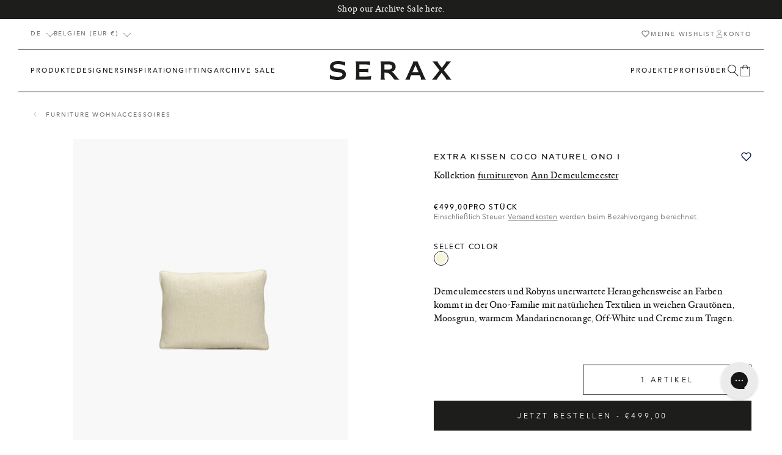

--- FILE ---
content_type: text/html; charset=utf-8
request_url: https://serax.com/de/products/extra-cushion-coco-naturel-ono-1
body_size: 72068
content:
<!doctype html>
<html class="no-js" lang="de">
  <head>
    <script src="//serax.com/cdn/shop/t/325/assets/isense-gcm-blocking-script.js?v=148308398407828095951730118900" defer></script>

    <link href="//serax.com/cdn/shop/t/325/assets/base-style.min.css?v=102406355278650422731765533993" rel="stylesheet" type="text/css" media="all" />
        <script src="//serax.com/cdn/shop/t/325/assets/base-script.min.js?v=102945583582920718581757083248" defer="defer"></script><style>
  :root {
    --color-primary: #1d1d1b;
    --color-secondary: #ffffff;
    --color-tertiary: #f2f3f5;

    --color-primary-bg: #FFFFFF;
    --color-secondary-bg: #f5f5f5;
    --color-tertiary-bg: #333333;

    --color-primary-body: #1a1a1a;
    --color-secondary-body: #ededed;
    --color-tertiary-body: #b6b6b6;
    --color-quaternary-body: #6e6e6e;

    --color-primary-border: #000000;
    --color-secondary-border: #ffffff;

    --color-state-success: #31D0AA;
    --color-state-error: #ff3861;


    --layout-container-width: 1280px;
    --layout-site-padding-desktop: 50px;
    --layout-site-padding-mobile: 15px;
  }
</style>
<style>
  :root {
    
--color-923: #c5a376;--color-916: #b66c05;--color-705: #ac835d;--color-707: #40b0d9;--color-708: #d4a745;--color-307: #cc8d8a;--color-506: #a9ae60;--color-807: #606060;--color-401: #e1c9b1;--color-511: #596d5f;--color-719: #491f1c;--color-405: #5e2739;--color-605: #9ad1cd;--color-618: #9ad1cd;--color-51: #080808;--color-403: #e5f0f0;--color-602: #78dbf1;--color-609: #9ad1cd;--color-615: #120d66;--color-924: #d1cac2;--color-103: #dcd9ca;--color-700: #5a473b;--color-712: #c2a478;--color-722: #5d4f41;--color-730: #856242;--color-919: #6a6964;--color-512: #82856f;--color-721: #e4dfd1;--color-357: #e0c0a0;--color-709: #976238;--color-911: #ede4d6;--color-2: #ece9e2;--color-611: #404044;--color-901: #404044;--color-310: #8c6960;--color-403: #d6a89c;--color-917: #ad785e;--color-410: #ded2d5;--color-209: #c8b786;--color-906: #5d4f43;--color-801: #615c54;--color-806: #999999;--color-810: #676257;--color-813: #afa290;--color-809: #c1b3a3;--color-500: #466e42;--color-502: #435a4f;--color-503: #ced9c6;--color-504: #435a4f;--color-509: #d1d8d3;--color-518: #605d45;--color-519: #605d45;--color-520: #605d45;--color-525: #4b908f;--color-514: #9b9d8a;--color-602: #bcd1d4;--color-612: #d9dcdb;--color-409: #d5cac6;--color-414: #dfd4cd;--color-600: #0000f5;--color-802: #bdb1a0;--color-804: #bdb1a0;--color-805: #bdb1a0;--color-203: #97834d;--color-729: #b18e5e;--color-350: #d26d45;--color-354: #b46e57;--color-355: #b46e57;--color-356: #b46e57;--color-713: #b45420;--color-800: #464646;--color-400: #d6a89c;--color-404: #d6a89c;--color-411: #ebdcdb;--color-412: #ebdcdb;--color-827: #54493d;--color-904: #b99254;--color-903: #b0c39b;--color-905: #b0c39b;--color-406: #6a3b42;--color-300: #a15b52;--color-311: #c64e2e;--color-305: #69322b;--color-317: #5f2118;--color-711: #ffffff;--color-706: #704c3a;--color-715: #704c3a;--color-716: #995d28;--color-915: #c7b8a3;--color-102: #c0b5a4;--color-915: #bfa789;--color-925: #aeaa98;--color-508: #b4bda6;--color-104: #b6896a;--color-704: #6a625b;--color-613: #869497;--color-610: #869497;--color-814: #504e42;--color-812: #c1b6a4;--color-818: #c1b6a4;--color-821: #b5ae9b;--color-819: #514a40;--color-828: #514a40;--color-820: #423437;--color-822: #4c4040;--color-26: #ffffff;--color-202: #ecb746;--color-205: #ecb746;--color-202: #ecb746;--color-206: #ecb746;--color-200: #ecb746;--color-201: #ecb746;
  }
</style>
<style>
    /*---- Serax Sans ----*/
    @font-face {
      font-family: 'Serax-Sans';
      font-style: normal;
      font-weight: 400;
      font-display: swap;
      src: url(//serax.com/cdn/shop/t/325/assets/seraxsans-web-webfont.woff2?v=135839993920020591151730118933) format('woff2'),
          url(//serax.com/cdn/shop/t/325/assets/seraxsans-web-webfont.woff?v=29230485577021174011730118933) format('woff');

    }

    /*---- Serax Serif ----*/
    @font-face {
      font-family: 'Serax-Serif';
      font-style: normal;
      font-weight: 400;
      font-display: swap;
      src: url(//serax.com/cdn/shop/t/325/assets/seraxserif-regular-web-webfont.woff2?v=55336344979568102071730118935) format('woff2'),
          url(//serax.com/cdn/shop/t/325/assets/seraxserif-regular-web-webfont.woff?v=103332105985521730561730118935) format('woff');

    }

    @font-face {
      font-family: 'Serax-Serif';
      font-style: italic;
      font-weight: 400;
      font-display: swap;
      src: url(//serax.com/cdn/shop/t/325/assets/seraxserif-italic-web-webfont.woff2?v=75216131301500201981730118934) format('woff2'),
          url(//serax.com/cdn/shop/t/325/assets/seraxserif-italic-web-webfont.woff?v=58062614234926530521730118934) format('woff');

    }

    /*---- Avenir Next ----*/
    /* Heavy 900 */
    @font-face {
      font-family: 'Avenir Next';
      font-style: normal;
      font-weight: 900;
      font-display: swap;
      src: url(//serax.com/cdn/shop/t/325/assets/avenirnext-heavy-webfont.eot?v=70522724064758586721730118847);
      src: url(//serax.com/cdn/shop/t/325/assets/avenirnext-heavy-webfont.eot?%23iefix&v=70522724064758586721730118847) format('embedded-opentype'),
          url(//serax.com/cdn/shop/t/325/assets/avenirnext-heavy-webfont.woff2?v=50322864868894174981730118849) format('woff2'),
          url(//serax.com/cdn/shop/t/325/assets/avenirnext-heavy-webfont.woff?v=104744703686990734331730118849) format('woff'),
          url(//serax.com/cdn/shop/t/325/assets/avenirnext-heavy-webfont.ttf?v=161403875154112754301730118848) format('truetype'),
          url(//serax.com/cdn/shop/t/325/assets/avenirnext-heavy-webfont.svg?v=52684043512655528981730118848) format('svg');
    }

    @font-face {
      font-family: 'Avenir Next';
      font-style: italic;
      font-weight: 900;
      font-display: swap;
      src: url(//serax.com/cdn/shop/t/325/assets/avenirnext-heavyitalic-webfont.eot?v=171745179168463448181730118850);
      src: url(//serax.com/cdn/shop/t/325/assets/avenirnext-heavyitalic-webfont.eot?%23iefix&v=171745179168463448181730118850) format('embedded-opentype'),
          url(//serax.com/cdn/shop/t/325/assets/avenirnext-heavyitalic-webfont.woff2?v=157677156435949522441730118851) format('woff2'),
          url(//serax.com/cdn/shop/t/325/assets/avenirnext-heavyitalic-webfont.woff?v=72856985322958059231730118851) format('woff'),
          url(//serax.com/cdn/shop/t/325/assets/avenirnext-heavyitalic-webfont.ttf?v=177720646878264487961730118851) format('truetype'),
          url(//serax.com/cdn/shop/t/325/assets/avenirnext-heavyitalic-webfont.svg?v=48920344957135528391730118850) format('svg');
    }

     /* Bold 700 */
    @font-face {
      font-family: 'Avenir Next';
      font-style: normal;
      font-weight: 700;
      font-display: swap;
      src: url(//serax.com/cdn/shop/t/325/assets/avenirnext-bold-webfont.eot?v=101137693506131746951730118839);
      src: url(//serax.com/cdn/shop/t/325/assets/avenirnext-bold-webfont.eot?%23iefix&v=101137693506131746951730118839) format('embedded-opentype'),
          url(//serax.com/cdn/shop/t/325/assets/avenirnext-bold-webfont.woff2?v=150978105735582563241730118840) format('woff2'),
          url(//serax.com/cdn/shop/t/325/assets/avenirnext-bold-webfont.woff?v=58092492740309016821730118840) format('woff'),
          url(//serax.com/cdn/shop/t/325/assets/avenirnext-bold-webfont.ttf?v=22826731242475942231730118840) format('truetype'),
          url(//serax.com/cdn/shop/t/325/assets/avenirnext-bold-webfont.svg?v=139020373728780656031730118839) format('svg');
  }

    @font-face {
      font-family: 'Avenir Next';
      font-style: italic;
      font-weight: 700;
      font-display: swap;
      src: url(//serax.com/cdn/shop/t/325/assets/avenirnext-bolditalic-webfont.eot?v=144228693928432682431730118841);
      src: url(//serax.com/cdn/shop/t/325/assets/avenirnext-bolditalic-webfont.eot?%23iefix&v=144228693928432682431730118841) format('embedded-opentype'),
          url(//serax.com/cdn/shop/t/325/assets/avenirnext-bolditalic-webfont.woff2?v=64172008626862648181730118842) format('woff2'),
          url(//serax.com/cdn/shop/t/325/assets/avenirnext-bolditalic-webfont.woff?v=65450778588986048531730118842) format('woff'),
          url(//serax.com/cdn/shop/t/325/assets/avenirnext-bolditalic-webfont.ttf?v=51769486936780472131730118842) format('truetype'),
          url(//serax.com/cdn/shop/t/325/assets/avenirnext-bolditalic-webfont.svg?v=1465321268080581251730118841) format('svg');
    }

     /* Demibold 600 */
      @font-face {
      font-family: 'Avenir Next';
      font-style: normal;
      font-weight: 600;
      font-display: swap;
      src: url(//serax.com/cdn/shop/t/325/assets/avenirnext-demibold-webfont.eot?v=12528361131863379061730118843);
      src: url(//serax.com/cdn/shop/t/325/assets/avenirnext-demibold-webfont.eot?%23iefix&v=12528361131863379061730118843) format('embedded-opentype'),
          url(//serax.com/cdn/shop/t/325/assets/avenirnext-demibold-webfont.woff2?v=31031925282103575521730118845) format('woff2'),
          url(//serax.com/cdn/shop/t/325/assets/avenirnext-demibold-webfont.woff?v=67177014583156684981730118844) format('woff'),
          url(//serax.com/cdn/shop/t/325/assets/avenirnext-demibold-webfont.ttf?v=7410914883503526231730118844) format('truetype'),
          url(//serax.com/cdn/shop/t/325/assets/avenirnext-demibold-webfont.svg?v=147470281784546302031730118843) format('svg');
    }

    @font-face {
      font-family: 'Avenir Next';
      font-style: italic;
      font-weight: 600;
      font-display: swap;
      src: url(//serax.com/cdn/shop/t/325/assets/avenirnext-demibolditalic-webfont.eot?v=127546877592563775101730118845);
      src: url(//serax.com/cdn/shop/t/325/assets/avenirnext-demibolditalic-webfont.eot?%23iefix&v=127546877592563775101730118845) format('embedded-opentype'),
          url(//serax.com/cdn/shop/t/325/assets/avenirnext-demibolditalic-webfont.woff2?v=82902286830097645621730118847) format('woff2'),
          url(//serax.com/cdn/shop/t/325/assets/avenirnext-demibolditalic-webfont.woff?v=2579334360587596941730118847) format('woff'),
          url(//serax.com/cdn/shop/t/325/assets/avenirnext-demibolditalic-webfont.ttf?v=178152812329687864811730118846) format('truetype'),
          url(//serax.com/cdn/shop/t/325/assets/avenirnext-demibolditalic-webfont.svg?v=98891626878351881101730118846) format('svg');
    }

     /* Medium 500 */
    @font-face {
      font-family: 'Avenir Next';
      font-style: normal;
      font-weight: 500;
      font-display: swap;
      src: url(//serax.com/cdn/shop/t/325/assets/avenirnext-medium-webfont.eot?v=58648166746699511991730118854);
      src: url(//serax.com/cdn/shop/t/325/assets/avenirnext-medium-webfont.eot?%23iefix&v=58648166746699511991730118854) format('embedded-opentype'),
          url(//serax.com/cdn/shop/t/325/assets/avenirnext-medium-webfont.woff2?v=63076809855076902331730118856) format('woff2'),
          url(//serax.com/cdn/shop/t/325/assets/avenirnext-medium-webfont.woff?v=177413293601395421911730118855) format('woff'),
          url(//serax.com/cdn/shop/t/325/assets/avenirnext-medium-webfont.ttf?v=57473740992501379041730118855) format('truetype'),
          url(//serax.com/cdn/shop/t/325/assets/avenirnext-medium-webfont.svg?v=149469751680518182861730118854) format('svg');
    }

    @font-face {
      font-family: 'Avenir Next';
      font-style: italic;
      font-weight: 500;
      font-display: swap;
      src: url(//serax.com/cdn/shop/t/325/assets/avenirnext-mediumitalic-webfont.eot?v=20423590997381775811730118856);
      src: url(//serax.com/cdn/shop/t/325/assets/avenirnext-mediumitalic-webfont.eot?%23iefix&v=20423590997381775811730118856) format('embedded-opentype'),
          url(//serax.com/cdn/shop/t/325/assets/avenirnext-mediumitalic-webfont.woff2?v=172492690353178748881730118858) format('woff2'),
          url(//serax.com/cdn/shop/t/325/assets/avenirnext-mediumitalic-webfont.woff?v=309772204688546191730118858) format('woff'),
          url(//serax.com/cdn/shop/t/325/assets/avenirnext-mediumitalic-webfont.ttf?v=146961561814500438161730118857) format('truetype'),
          url(//serax.com/cdn/shop/t/325/assets/avenirnext-mediumitalic-webfont.svg?v=60868112480237128311730118857) format('svg');
    }


     /* Regular 400 */
     @font-face {
      font-family: 'Avenir Next';
      font-style: normal;
      font-weight: 400;
      font-display: swap;
      src: url(//serax.com/cdn/shop/t/325/assets/avenirnext-regular-webfont.eot?v=126558773697052330661730118859);
      src: url(//serax.com/cdn/shop/t/325/assets/avenirnext-regular-webfont.eot?%23iefix&v=126558773697052330661730118859) format('embedded-opentype'),
          url(//serax.com/cdn/shop/t/325/assets/avenirnext-regular-webfont.woff2?v=174511925662131517151730118860) format('woff2'),
          url(//serax.com/cdn/shop/t/325/assets/avenirnext-regularwebfont.woff?v=59760) format('woff'),
          url(//serax.com/cdn/shop/t/325/assets/avenirnext-regular-webfont.ttf?v=91283513635341665761730118859) format('truetype'),
          url(//serax.com/cdn/shop/t/325/assets/avenirnext-regular-webfont.svg?v=175607784765158651841730118859) format('svg');
    }

    @font-face {
      font-family: 'Avenir Next';
      font-style: italic;
      font-weight: 400;
      font-display: swap;
      src: url(//serax.com/cdn/shop/t/325/assets/avenirnext-italic-webfont.eot?v=9100300671603701191730118852);
      src: url(//serax.com/cdn/shop/t/325/assets/avenirnext-italic-webfont.eot?%23iefix&v=9100300671603701191730118852) format('embedded-opentype'),
          url(//serax.com/cdn/shop/t/325/assets/avenirnext-italic-webfont.woff2?v=95140293044451573781730118854) format('woff2'),
          url(//serax.com/cdn/shop/t/325/assets/avenirnext-italic-webfont.woff?v=54936284433057608561730118853) format('woff'),
          url(//serax.com/cdn/shop/t/325/assets/avenirnext-italic-webfont.ttf?v=67459652481748086931730118853) format('truetype'),
          url(//serax.com/cdn/shop/t/325/assets/avenirnext-italic-webfont.svg?v=141033258089785526141730118852) format('svg');
    }


    /* Ultralight 200 */
    @font-face {
      font-family: 'Avenir Next';
      font-style: normal;
      font-weight: 200;
      font-display: swap;
      src: url(//serax.com/cdn/shop/t/325/assets/avenirnext-ultralight-webfont.eot?v=1434540712152169211730118861);
      src: url(//serax.com/cdn/shop/t/325/assets/avenirnext-ultralight-webfont.eot?%23iefix&v=1434540712152169211730118861) format('embedded-opentype'),
          url(//serax.com/cdn/shop/t/325/assets/avenirnext-ultralight-webfont.woff2?v=38749136354505298281730118863) format('woff2'),
          url(//serax.com/cdn/shop/t/325/assets/avenirnext-ultralight-webfont.woff?v=62964837968535525021730118862) format('woff'),
          url(//serax.com/cdn/shop/t/325/assets/avenirnext-ultralight-webfont.ttf?v=137249941016772454501730118862) format('truetype'),
          url(//serax.com/cdn/shop/t/325/assets/avenirnext-ultralight-webfont.svg?v=59256440217310549831730118861) format('svg');
    }

    @font-face {
      font-family: 'Avenir Next';
      font-style: italic;
      font-weight: 200;
      font-display: swap;
      src: url(//serax.com/cdn/shop/t/325/assets/avenirnext-ultralightitalic-webfont.eot?v=166882415644677486541730118863);
      src: url(//serax.com/cdn/shop/t/325/assets/avenirnext-ultralightitalic-webfont.eot?%23iefix&v=166882415644677486541730118863) format('embedded-opentype'),
          url(//serax.com/cdn/shop/t/325/assets/avenirnext-ultralightitalic-webfont.woff2?v=43563558245925217041730118865) format('woff2'),
          url(//serax.com/cdn/shop/t/325/assets/avenirnext-ultralightitalic-webfont.woff?v=169329366401973533791730118864) format('woff'),
          url(//serax.com/cdn/shop/t/325/assets/avenirnext-ultralightitalic-webfont.ttf?v=149396450801513815741730118864) format('truetype'),
          url(//serax.com/cdn/shop/t/325/assets/avenirnext-ultralightitalic-webfont.svg?v=158309439163371637071730118863) format('svg');
    }
</style>
<meta charset="utf-8">
    <meta http-equiv="X-UA-Compatible" content="IE=edge">
    <meta name="viewport" content="width=device-width,initial-scale=1">

    <meta name="theme-color" content="#ffffff">
    <meta name="apple-mobile-web-app-capable" content="yes">
    <meta name="apple-mobile-web-app-status-bar-style" content="default">

    <link rel="canonical" href="https://serax.com/de/products/extra-cushion-coco-naturel-ono-1">
    <link rel="preconnect" href="https://cdn.shopify.com" crossorigin>
    <!-- manual hreflangs --><link rel="icon" type="image/png" href="//serax.com/cdn/shop/files/serax_favicon.png?crop=center&height=32&v=1682418920&width=32"><title>
        Extra cushion coco naturel Ono 1
 &ndash; SERAX</title><meta name="description" content="Demeulemeester and Robyn’s unexpected approach to colour comes to the fore in the Ono family, with natural textiles in soft greys, moss greens, warm tangerine orange, off-white, cream.">
<meta property="og:site_name" content="SERAX">
<meta property="og:url" content="https://serax.com/de/products/extra-cushion-coco-naturel-ono-1">
<meta property="og:title" content="Extra cushion coco naturel Ono 1">
<meta property="og:type" content="product">
<meta property="og:description" content="Demeulemeester and Robyn’s unexpected approach to colour comes to the fore in the Ono family, with natural textiles in soft greys, moss greens, warm tangerine orange, off-white, cream."><meta property="og:image" content="http://serax.com/cdn/shop/files/Ecom_-A8522201CN_01-jpg.jpg?v=1764729317">
  <meta property="og:image:secure_url" content="https://serax.com/cdn/shop/files/Ecom_-A8522201CN_01-jpg.jpg?v=1764729317">
  <meta property="og:image:width" content="3200">
  <meta property="og:image:height" content="4000"><meta property="og:price:amount" content="499,00">
  <meta property="og:price:currency" content="EUR"><meta name="twitter:card" content="summary_large_image">
<meta name="twitter:title" content="Extra cushion coco naturel Ono 1">
<meta name="twitter:description" content="Demeulemeester and Robyn’s unexpected approach to colour comes to the fore in the Ono family, with natural textiles in soft greys, moss greens, warm tangerine orange, off-white, cream.">
<link href="//serax.com/cdn/shop/t/325/assets/mega-nav-style.min.css?v=156569847619524332811730118907" rel="stylesheet" type="text/css" media="all" />

        <link
      rel="stylesheet"
      href="//serax.com/cdn/shop/t/325/assets/price-style.min.css?v=131865918354642647391752760497"
      media="print"
      onload="this.media='all'"
    >
    <noscript><link href="//serax.com/cdn/shop/t/325/assets/price-style.min.css?v=131865918354642647391752760497" rel="stylesheet" type="text/css" media="all" /></noscript>

     <link href="//serax.com/cdn/shop/t/325/assets/header-sidebar-style.min.css?v=112032331244206620961730118896" rel="stylesheet" type="text/css" media="all" />
    

    <link
      rel="stylesheet"
      href="//serax.com/cdn/shop/t/325/assets/product-style.min.css?v=79325378203891193211730125723"
      media="print"
      onload="this.media='all'"
    >
    <noscript><link href="//serax.com/cdn/shop/t/325/assets/product-style.min.css?v=79325378203891193211730125723" rel="stylesheet" type="text/css" media="all" /></noscript>



    <link href="//serax.com/cdn/shop/t/325/assets/swiper-style.min.css?v=11601711575500923201730118940" rel="stylesheet" type="text/css" media="all" />

    <script src="//serax.com/cdn/shop/t/325/assets/header-script.min.js?v=2576389146455904231768907768" defer="defer"></script>
    <script src="//serax.com/cdn/shop/t/325/assets/localization-script.min.js?v=82483653651870096851730118902" defer="defer"></script>
    <script src="//serax.com/cdn/shop/t/325/assets/registry-products-script.min.js?v=134550621244344352801751286122" defer="defer"></script><script src="//serax.com/cdn/shop/t/325/assets/loyalty-script.min.js?v=40471771986336173461740494617" defer="defer"></script><script>window.performance && window.performance.mark && window.performance.mark('shopify.content_for_header.start');</script><meta name="google-site-verification" content="XylBVOte3jOPsudSGUw2yKPahLM2AVlZezkOBd2BLww">
<meta id="shopify-digital-wallet" name="shopify-digital-wallet" content="/68158161172/digital_wallets/dialog">
<meta name="shopify-checkout-api-token" content="71ca38f519430727322857553a78aa40">
<meta id="in-context-paypal-metadata" data-shop-id="68158161172" data-venmo-supported="false" data-environment="production" data-locale="de_DE" data-paypal-v4="true" data-currency="EUR">
<link rel="alternate" hreflang="x-default" href="https://serax.com/products/extra-cushion-coco-naturel-ono-1">
<link rel="alternate" hreflang="en" href="https://serax.com/products/extra-cushion-coco-naturel-ono-1">
<link rel="alternate" hreflang="nl" href="https://serax.com/nl/products/extra-kussen-coco-naturel-ono-1">
<link rel="alternate" hreflang="fr" href="https://serax.com/fr/products/extra-cushion-coco-naturel-ono-1">
<link rel="alternate" hreflang="de" href="https://serax.com/de/products/extra-cushion-coco-naturel-ono-1">
<link rel="alternate" hreflang="it" href="https://serax.com/it/products/extra-cuscino-coco-naturel-ono-1">
<link rel="alternate" hreflang="es" href="https://serax.com/es/products/extra-cojin-coco-naturel-ono-1">
<link rel="alternate" type="application/json+oembed" href="https://serax.com/de/products/extra-cushion-coco-naturel-ono-1.oembed">
<script async="async" src="/checkouts/internal/preloads.js?locale=de-BE"></script>
<script id="apple-pay-shop-capabilities" type="application/json">{"shopId":68158161172,"countryCode":"BE","currencyCode":"EUR","merchantCapabilities":["supports3DS"],"merchantId":"gid:\/\/shopify\/Shop\/68158161172","merchantName":"SERAX","requiredBillingContactFields":["postalAddress","email","phone"],"requiredShippingContactFields":["postalAddress","email","phone"],"shippingType":"shipping","supportedNetworks":["visa","maestro","masterCard","amex"],"total":{"type":"pending","label":"SERAX","amount":"1.00"},"shopifyPaymentsEnabled":true,"supportsSubscriptions":true}</script>
<script id="shopify-features" type="application/json">{"accessToken":"71ca38f519430727322857553a78aa40","betas":["rich-media-storefront-analytics"],"domain":"serax.com","predictiveSearch":true,"shopId":68158161172,"locale":"de"}</script>
<script>var Shopify = Shopify || {};
Shopify.shop = "serax-shop.myshopify.com";
Shopify.locale = "de";
Shopify.currency = {"active":"EUR","rate":"1.0"};
Shopify.country = "BE";
Shopify.theme = {"name":"Wishlist","id":173695664514,"schema_name":"Radikal","schema_version":"1.0.3","theme_store_id":null,"role":"main"};
Shopify.theme.handle = "null";
Shopify.theme.style = {"id":null,"handle":null};
Shopify.cdnHost = "serax.com/cdn";
Shopify.routes = Shopify.routes || {};
Shopify.routes.root = "/de/";</script>
<script type="module">!function(o){(o.Shopify=o.Shopify||{}).modules=!0}(window);</script>
<script>!function(o){function n(){var o=[];function n(){o.push(Array.prototype.slice.apply(arguments))}return n.q=o,n}var t=o.Shopify=o.Shopify||{};t.loadFeatures=n(),t.autoloadFeatures=n()}(window);</script>
<script id="shop-js-analytics" type="application/json">{"pageType":"product"}</script>
<script defer="defer" async type="module" src="//serax.com/cdn/shopifycloud/shop-js/modules/v2/client.init-shop-cart-sync_e98Ab_XN.de.esm.js"></script>
<script defer="defer" async type="module" src="//serax.com/cdn/shopifycloud/shop-js/modules/v2/chunk.common_Pcw9EP95.esm.js"></script>
<script defer="defer" async type="module" src="//serax.com/cdn/shopifycloud/shop-js/modules/v2/chunk.modal_CzmY4ZhL.esm.js"></script>
<script type="module">
  await import("//serax.com/cdn/shopifycloud/shop-js/modules/v2/client.init-shop-cart-sync_e98Ab_XN.de.esm.js");
await import("//serax.com/cdn/shopifycloud/shop-js/modules/v2/chunk.common_Pcw9EP95.esm.js");
await import("//serax.com/cdn/shopifycloud/shop-js/modules/v2/chunk.modal_CzmY4ZhL.esm.js");

  window.Shopify.SignInWithShop?.initShopCartSync?.({"fedCMEnabled":true,"windoidEnabled":true});

</script>
<script>(function() {
  var isLoaded = false;
  function asyncLoad() {
    if (isLoaded) return;
    isLoaded = true;
    var urls = ["https:\/\/cdn-bundler.nice-team.net\/app\/js\/bundler.js?shop=serax-shop.myshopify.com","https:\/\/static.returngo.ai\/master.returngo.ai\/returngo.min.js?shop=serax-shop.myshopify.com","https:\/\/config.gorgias.chat\/bundle-loader\/01GZ1JTMZ74CKN8T4S12DWH0V0?source=shopify1click\u0026shop=serax-shop.myshopify.com","https:\/\/cdn.9gtb.com\/loader.js?g_cvt_id=c2a3fb7d-6363-4107-b944-dc4fd6621f7d\u0026shop=serax-shop.myshopify.com"];
    for (var i = 0; i < urls.length; i++) {
      var s = document.createElement('script');
      s.type = 'text/javascript';
      s.async = true;
      s.src = urls[i];
      var x = document.getElementsByTagName('script')[0];
      x.parentNode.insertBefore(s, x);
    }
  };
  if(window.attachEvent) {
    window.attachEvent('onload', asyncLoad);
  } else {
    window.addEventListener('load', asyncLoad, false);
  }
})();</script>
<script id="__st">var __st={"a":68158161172,"offset":3600,"reqid":"7f0d4957-0865-4203-aacd-cc1ee46d35f8-1769464524","pageurl":"serax.com\/de\/products\/extra-cushion-coco-naturel-ono-1","u":"ec380ad55e44","p":"product","rtyp":"product","rid":8313003409684};</script>
<script>window.ShopifyPaypalV4VisibilityTracking = true;</script>
<script id="captcha-bootstrap">!function(){'use strict';const t='contact',e='account',n='new_comment',o=[[t,t],['blogs',n],['comments',n],[t,'customer']],c=[[e,'customer_login'],[e,'guest_login'],[e,'recover_customer_password'],[e,'create_customer']],r=t=>t.map((([t,e])=>`form[action*='/${t}']:not([data-nocaptcha='true']) input[name='form_type'][value='${e}']`)).join(','),a=t=>()=>t?[...document.querySelectorAll(t)].map((t=>t.form)):[];function s(){const t=[...o],e=r(t);return a(e)}const i='password',u='form_key',d=['recaptcha-v3-token','g-recaptcha-response','h-captcha-response',i],f=()=>{try{return window.sessionStorage}catch{return}},m='__shopify_v',_=t=>t.elements[u];function p(t,e,n=!1){try{const o=window.sessionStorage,c=JSON.parse(o.getItem(e)),{data:r}=function(t){const{data:e,action:n}=t;return t[m]||n?{data:e,action:n}:{data:t,action:n}}(c);for(const[e,n]of Object.entries(r))t.elements[e]&&(t.elements[e].value=n);n&&o.removeItem(e)}catch(o){console.error('form repopulation failed',{error:o})}}const l='form_type',E='cptcha';function T(t){t.dataset[E]=!0}const w=window,h=w.document,L='Shopify',v='ce_forms',y='captcha';let A=!1;((t,e)=>{const n=(g='f06e6c50-85a8-45c8-87d0-21a2b65856fe',I='https://cdn.shopify.com/shopifycloud/storefront-forms-hcaptcha/ce_storefront_forms_captcha_hcaptcha.v1.5.2.iife.js',D={infoText:'Durch hCaptcha geschützt',privacyText:'Datenschutz',termsText:'Allgemeine Geschäftsbedingungen'},(t,e,n)=>{const o=w[L][v],c=o.bindForm;if(c)return c(t,g,e,D).then(n);var r;o.q.push([[t,g,e,D],n]),r=I,A||(h.body.append(Object.assign(h.createElement('script'),{id:'captcha-provider',async:!0,src:r})),A=!0)});var g,I,D;w[L]=w[L]||{},w[L][v]=w[L][v]||{},w[L][v].q=[],w[L][y]=w[L][y]||{},w[L][y].protect=function(t,e){n(t,void 0,e),T(t)},Object.freeze(w[L][y]),function(t,e,n,w,h,L){const[v,y,A,g]=function(t,e,n){const i=e?o:[],u=t?c:[],d=[...i,...u],f=r(d),m=r(i),_=r(d.filter((([t,e])=>n.includes(e))));return[a(f),a(m),a(_),s()]}(w,h,L),I=t=>{const e=t.target;return e instanceof HTMLFormElement?e:e&&e.form},D=t=>v().includes(t);t.addEventListener('submit',(t=>{const e=I(t);if(!e)return;const n=D(e)&&!e.dataset.hcaptchaBound&&!e.dataset.recaptchaBound,o=_(e),c=g().includes(e)&&(!o||!o.value);(n||c)&&t.preventDefault(),c&&!n&&(function(t){try{if(!f())return;!function(t){const e=f();if(!e)return;const n=_(t);if(!n)return;const o=n.value;o&&e.removeItem(o)}(t);const e=Array.from(Array(32),(()=>Math.random().toString(36)[2])).join('');!function(t,e){_(t)||t.append(Object.assign(document.createElement('input'),{type:'hidden',name:u})),t.elements[u].value=e}(t,e),function(t,e){const n=f();if(!n)return;const o=[...t.querySelectorAll(`input[type='${i}']`)].map((({name:t})=>t)),c=[...d,...o],r={};for(const[a,s]of new FormData(t).entries())c.includes(a)||(r[a]=s);n.setItem(e,JSON.stringify({[m]:1,action:t.action,data:r}))}(t,e)}catch(e){console.error('failed to persist form',e)}}(e),e.submit())}));const S=(t,e)=>{t&&!t.dataset[E]&&(n(t,e.some((e=>e===t))),T(t))};for(const o of['focusin','change'])t.addEventListener(o,(t=>{const e=I(t);D(e)&&S(e,y())}));const B=e.get('form_key'),M=e.get(l),P=B&&M;t.addEventListener('DOMContentLoaded',(()=>{const t=y();if(P)for(const e of t)e.elements[l].value===M&&p(e,B);[...new Set([...A(),...v().filter((t=>'true'===t.dataset.shopifyCaptcha))])].forEach((e=>S(e,t)))}))}(h,new URLSearchParams(w.location.search),n,t,e,['guest_login'])})(!0,!0)}();</script>
<script integrity="sha256-4kQ18oKyAcykRKYeNunJcIwy7WH5gtpwJnB7kiuLZ1E=" data-source-attribution="shopify.loadfeatures" defer="defer" src="//serax.com/cdn/shopifycloud/storefront/assets/storefront/load_feature-a0a9edcb.js" crossorigin="anonymous"></script>
<script data-source-attribution="shopify.dynamic_checkout.dynamic.init">var Shopify=Shopify||{};Shopify.PaymentButton=Shopify.PaymentButton||{isStorefrontPortableWallets:!0,init:function(){window.Shopify.PaymentButton.init=function(){};var t=document.createElement("script");t.src="https://serax.com/cdn/shopifycloud/portable-wallets/latest/portable-wallets.de.js",t.type="module",document.head.appendChild(t)}};
</script>
<script data-source-attribution="shopify.dynamic_checkout.buyer_consent">
  function portableWalletsHideBuyerConsent(e){var t=document.getElementById("shopify-buyer-consent"),n=document.getElementById("shopify-subscription-policy-button");t&&n&&(t.classList.add("hidden"),t.setAttribute("aria-hidden","true"),n.removeEventListener("click",e))}function portableWalletsShowBuyerConsent(e){var t=document.getElementById("shopify-buyer-consent"),n=document.getElementById("shopify-subscription-policy-button");t&&n&&(t.classList.remove("hidden"),t.removeAttribute("aria-hidden"),n.addEventListener("click",e))}window.Shopify?.PaymentButton&&(window.Shopify.PaymentButton.hideBuyerConsent=portableWalletsHideBuyerConsent,window.Shopify.PaymentButton.showBuyerConsent=portableWalletsShowBuyerConsent);
</script>
<script data-source-attribution="shopify.dynamic_checkout.cart.bootstrap">document.addEventListener("DOMContentLoaded",(function(){function t(){return document.querySelector("shopify-accelerated-checkout-cart, shopify-accelerated-checkout")}if(t())Shopify.PaymentButton.init();else{new MutationObserver((function(e,n){t()&&(Shopify.PaymentButton.init(),n.disconnect())})).observe(document.body,{childList:!0,subtree:!0})}}));
</script>
<link id="shopify-accelerated-checkout-styles" rel="stylesheet" media="screen" href="https://serax.com/cdn/shopifycloud/portable-wallets/latest/accelerated-checkout-backwards-compat.css" crossorigin="anonymous">
<style id="shopify-accelerated-checkout-cart">
        #shopify-buyer-consent {
  margin-top: 1em;
  display: inline-block;
  width: 100%;
}

#shopify-buyer-consent.hidden {
  display: none;
}

#shopify-subscription-policy-button {
  background: none;
  border: none;
  padding: 0;
  text-decoration: underline;
  font-size: inherit;
  cursor: pointer;
}

#shopify-subscription-policy-button::before {
  box-shadow: none;
}

      </style>

<script>window.performance && window.performance.mark && window.performance.mark('shopify.content_for_header.end');</script>
<link
        rel="stylesheet"
        href="//serax.com/cdn/shop/t/325/assets/predictive-search-style.min.css?v=95668233848556055871730118913"
        media="print"
        onload="this.media='all'"
      ><!-- Custom Algolia integration -->
    <script
      src="https://cdn.jsdelivr.net/npm/algoliasearch@4.15.0/dist/algoliasearch-lite.umd.js"
      integrity="sha256-tJskEBAaO8rEBc+kjX8V7iTCp3nRzOGEsDKS6ckFGOY="
      crossorigin="anonymous"
      defer
    ></script>
    <script
      src="https://cdn.jsdelivr.net/npm/instantsearch.js@4.52.0/dist/instantsearch.production.min.js"
      integrity="sha256-kdjtbM+kzsFq5LhyAd6euD4RaWProlpgNWpDpu8HGKs="
      crossorigin="anonymous"
      defer
    ></script>
    <link
      rel="stylesheet"
      href="https://cdn.jsdelivr.net/npm/instantsearch.css@8.0.0/themes/reset-min.css"
      integrity="sha256-2AeJLzExpZvqLUxMfcs+4DWcMwNfpnjUeAAvEtPr0wU="
      crossorigin="anonymous"
      defer
    >
    <link
      rel="stylesheet"
      href="https://cdn.jsdelivr.net/npm/instantsearch.css@8.0.0/themes/satellite-min.css"
      crossorigin="anonymous"
      defer
    >
    <script
      type="text/javascript"
      id="www-widgetapi-script"
      src="https://s.ytimg.com/yts/jsbin/www-widgetapi-vflS50iB-/www-widgetapi.js"
      async=""
    ></script>

    <script>
  window.WAIT_FOR_TRACKING_CONSENT = false
</script>

<!-- Start Converge Pixel -->
<script>
  let _convergeLoaded = false
  const cvg = (window.cvg = function () {
    cvg.process ? cvg.process.apply(cvg, arguments) : cvg.queue.push(arguments)
  })
  cvg.queue = []
  cvgTrack = ({ eventName, properties, profileProperties, aliases }) => {
    cvg({
      method: 'track',
      eventName,
      properties: {
        ...properties,
        page_type: 'product',
      },
      profileProperties,
      aliases,
    })
  }
  const loadConverge = () => {
    if (_convergeLoaded) return
    const elOne = document.createElement('script')
    elOne.async = 1
    elOne.src = 'https://static.runconverge.com/pixels/9kRPi2.js'
    const elTwo = document.getElementsByTagName('script')[0]
    elTwo.parentNode.insertBefore(elOne, elTwo)
    _convergeLoaded = true
  }

  if (
    !window.WAIT_FOR_TRACKING_CONSENT ||
    (window.Shopify.customerPrivacy && window.Shopify.customerPrivacy.currentVisitorConsent().analytics === 'yes')
  ) {
    loadConverge()
  } else {
    document.addEventListener('visitorConsentCollected', () => {
      console.log('Collected visitor consent')
      window.Shopify.customerPrivacy.currentVisitorConsent()?.analytics === 'yes' && loadConverge()
    })
  }
</script>
<!-- End Converge Pixel -->

<!-- Converge Shopify Liquid Tracking -->
<script>
  const getCookie = (name) => {
    name = name + '=';
    const ca = document.cookie.split(';');
    for (let i = 0; i < ca.length; i++) {
        let c = ca[i];
        while (c.charAt(0) == ' ') c = c.substring(1);
        if (c.indexOf(name) == 0) return c.substring(name.length, c.length);
    }
    return '';
  }

  cvgTrack({eventName:"$page_load"});
  
  
  
  (function trackProfileProperties() {
    const customerId = null || null;
    const email = null || null;
    const address = null || null;
    let phone = null || null;
    if (customerId) window.cvg({method: 'set', alias: `urn:shopify:SERAX:${customerId}`.toLowerCase(), properties: {$customer_id: `${customerId}`}});
    if (email) window.cvg({method: 'set', alias: `urn:email:${email}`, properties: {$email: email}});
    if (!phone && address) phone = address.phone
    if (phone) window.cvg({method: 'set', properties: {$phone_number: phone}});
    if (address) window.cvg({method: 'set', properties: {
      $city: address.city,
      $country_code: address.country_code,
      $state: address.province,
      $zip_code: address.zip
    }});
    // track Logged In
    if (!customerId) {
        document.cookie = `__cvg_shopify_logged_in=; expires=${60 * 24 * 24};`;
        return
    }
    const oldId = getCookie('__cvg_shopify_logged_in');
    if (customerId.toString() === oldId) return
    document.cookie = `__cvg_shopify_logged_in=${customerId}; expires=${60 * 24 * 24};`;
    cvgTrack({eventName: 'Logged In'});
  })();
</script>

<!-- Extra Pixels -->
<!-- Hotjar Tracking Code for http://www.serax.com/ -->
<script>
  ;(function (h, o, t, j, a, r) {
    h.hj =
      h.hj ||
      function () {
        ;(h.hj.q = h.hj.q || []).push(arguments)
      }
    h._hjSettings = { hjid: 838623, hjsv: 6 }
    a = o.getElementsByTagName('head')[0]
    r = o.createElement('script')
    r.async = 1
    r.src = t + h._hjSettings.hjid + j + h._hjSettings.hjsv
    a.appendChild(r)
  })(window, document, 'https://static.hotjar.com/c/hotjar-', '.js?sv=')
</script>
<!-- End Extra Pixels -->

<!-- Some utilities -->
<script>
  const _collectProperties = (root, template) => {
    const properties = {}
    Object.keys(template || {}).forEach((key) => {
      const selector = template[key]
      const element = (root || document).querySelector(selector)
      const value = element?.value
      if (value) properties[key] = value
    })
    return properties
  }
  const trackSelector = ({
    selector,
    eventName,
    propertiesTemplate,
    properties,
    profilePropertiesTemplate,
    elementSelector,
  }) => {
    document.addEventListener('DOMContentLoaded', () => {
      let el = document
      if (elementSelector) el = document.querySelector(elementSelector)
      if (!el) return
      el.querySelectorAll(selector).forEach((button) => {
        button.addEventListener('click', () => {
          cvgTrack({
            eventName,
            profileProperties: _collectProperties(el, profilePropertiesTemplate),
            properties: {
              ...properties,
              ..._collectProperties(el, propertiesTemplate),
            },
          })
        })
      })
    })
  }
</script>

<!-- Signed Up tracker -->
<script>
  trackSelector({
    eventName: 'Signed Up',
    selector: '#create_customer > div > button',
    propertiesTemplate: {
      $email: '#register-form-email',
      $first_name: '#register-form-first-name',
      $last_name: '#register-form-last-name',
      vat: '#register-form-vat',
    },
    profilePropertiesTemplate: {
      $first_name: '#register-form-first-name',
      $last_name: '#register-form-last-name',
      $email: '#register-form-email'
    },
  })
</script>

<script>
  const trackWishlist = (wishlistEl, product) => {
    if (!wishlistEl) return
    wishlistEl.addEventListener('click', () => {
      cvgTrack({
        eventName: wishlistEl.getAttribute('data-added') === 'true' ? 'Removed From Wishlist' : 'Added To Wishlist',
        properties: product,
      })
    })
  }
</script>

<!-- Collection products tracking -->
<script>
  const productCardTrackers = [
    // Clicked product
    (cardElement, product) => {
      const linkEl = cardElement.querySelector('a')
      if (!linkEl) return
      linkEl.addEventListener('click', () => {
        cvgTrack({
          eventName: 'Selected Product',
          properties: {
            ...product,
            collection_id: '',
            collection_name: '',
          },
        })
      })
    },
    // Wishlist
    (cardElement, product) => {
      trackWishlist(cardElement.querySelector('.wishlist-engine'), product)
    },
  ]

  const trackedElements = new Set()
  document.addEventListener('DOMContentLoaded', () => {
    const productGrid = document.getElementById('algolia-product-grid')
    if (!productGrid) return
    observer = new MutationObserver(() => {
      productGrid.querySelectorAll('.m-product-card.loaded').forEach((element) => {
        if (trackedElements.has(element)) return
        trackedElements.add(element)
        const product = element.querySelector('.js-product-json')?.text
        for (const tracker of productCardTrackers) tracker(element, product && JSON.parse(product))
      })
    })
    observer.observe(productGrid, { attributes: true, childList: true, subtree: true })
  })
</script>

<script>
  const loadedRemoveFromCartModals = new Set()
  const loadRemoveFromCart = () => {
    const modals = document.querySelectorAll('.m-cart-drawer__item')
    for (const el of modals) {
      if (loadedRemoveFromCartModals.has(el)) continue
      loadedRemoveFromCartModals.add(el)
      const product = el.querySelector('.js-product-json')?.text
      const removeButton = el.querySelector('.m-cart-remove')
      removeButton.addEventListener('click', () => {
        cvgTrack({
          eventName: 'Removed From Cart',
          properties: {
            ...JSON.parse(product),
            $include_product: true,
          },
        })
      })
    }
  }
  document.addEventListener('DOMContentLoaded', loadRemoveFromCart)
</script>

<!-- Product page tracking -->
<script>
  if ("product" === "product") {
    const sellable = "continue" !== "deny";
    const inStock = Number("0") > 0;
    const product_status = sellable ? ( inStock ? "in_stock" :  "out_of_stock") : "not_sold_online";
    const product = {
      $include_product: true,
      product_id: "8313003409684",
      name: "Extra cushion coco naturel Ono 1",
      variant_id: "45177227084052",
      variant_name: "7",
      sku: "A8522201CN",
      price: 499,
      currency: "EUR",
      vendor: "Serax",
      category: "Interior Accessories",
      subcategory: "deco cushions",
      product_status,
      inventory_quantity: "0",
      url: "https://serax.com/de/products/extra-cushion-coco-naturel-ono-1",
      image_url: "http://serax.com/cdn/shop/files/Ecom_-A8522201CN_01-jpg.jpg?v=1764729317"
    };
    cvgTrack({
      eventName: 'Viewed Product',
      properties: product,
    });
    document.addEventListener('DOMContentLoaded', () => {
      trackWishlist(document.querySelector(".wishlist-engine"), product);
      document.querySelectorAll(".m-product-form__submit").forEach(
        button => button.addEventListener('click', () => {
          cvgTrack({
            eventName: 'Added To Cart',
            properties: {
              ...product,
              quantity: 1
            }
          });
        })
      );
      const el = document.querySelector(".js-read-more-btn")
      el.addEventListener('click', () => {
        if (el.querySelector('.js-read-more-btn-text.hide')) return;
        cvgTrack({
          eventName: 'Clicked Read More',
          properties: product
        });
      });
      document.querySelectorAll('.o-product__accordion').forEach((button) => {
        const title = button.querySelector('h2')?.textContent;
        button.addEventListener('click', () => {
          if (!button.classList.contains('m-accordion--open')) return;
          cvgTrack({
            eventName: 'Opened Product Details',
            properties: {
              detail_type: title,
              ...product
            }
          })
        });
      });
      document.querySelector('.js-registry-product-detail')?.addEventListener('click', () => {
        document.querySelectorAll('.registry-menu-lists__entry').forEach((button) => {
          const title = button.querySelector('.registry-menu-lists__entry__text')?.textContent;
          const iconClasses = button.querySelector('.registry-menu-lists__entry__icon-check')?.classList
          button.addEventListener('click', () => {
            cvgTrack({
              eventName: [...iconClasses].includes('hide') ? 'Added To Registry' : 'Removed From Registry',
              properties: {
                registry_name: title,
                ...product
              }
            });
          });
        });
      });
    });
    trackSelector({
      selector: '.js-store-locator-open',
      eventName: 'Opened Store Locator',
      properties: product
    });
    trackSelector({
      selector: '.o-product__not-available',
      eventName: 'Opened Inquiry Form',
      properties: product
    });
    trackSelector({
      selector: '#contact_form > div > div.o-contact-form__button',
      eventName: 'Submitted Inquiry Form',
      profilePropertiesTemplate: {
        $first_name: '#ContactForm-first-name',
        $last_name: '#ContactForm-last-name',
        $email: '#ContactForm-email',
        $phone_number: '#ContactForm-phone',
      },
      propertiesTemplate: {
        comment: '#ContactForm-body',
      },
      properties: product
    });
    trackSelector({
      selector: '#Subscribe',
      eventName: 'Subscribed To Back In Stock',
      profilePropertiesTemplate: {$email: "input[name='contact[email]']"},
      properties: product
    });
    window.storeLocatorClicked = (q) => cvgTrack({eventName: 'Searched For Store', properties: {query: q?.name || 'my_location', ...product}});
  }
</script>

<!-- Registry tracking -->
<script>
  trackSelector({
    eventName: 'Created Registry',
    elementSelector: '.js-registry-create',
    selector: '.btn',
    propertiesTemplate: {
      list_name: '#registry_name',
      occasion: '#registry_occasion',
    },
  })
</script>

<!-- Viewed cart tracking -->
<script>
  const trackViewedCart = () => {
    cvgTrack({
      eventName: 'Viewed Cart',
      properties: {
        total_price: 0 / 100,
        total_discount: 0 / 100,
        currency: "EUR",
        items: [].map((item) => ({
          product_id: item.product_id.toString(),
          variant_id: item.variant_id.toString(),
          name: item.product_title,
          variant_name: item.variant_title,
          sku: item.sku,
          vendor: item.vendor,
          price: item.line_price / 100,
          currency: "EUR",
          category: "",
          subcategory: "",
          quantity: item.quantity
        }))
      }
    })
    loadRemoveFromCart();
  };
  if ("product" === "cart") {
    trackViewedCart();
  } else {
    document.addEventListener('DOMContentLoaded', () => {
      const cartPane = document.getElementById('cart-drawer');
      if (!cartPane) return;
      if (cartPane.classList.contains('active')) trackViewedCart()
      observer = new MutationObserver((m) => {
        if (cartPane.classList.contains('active')) trackViewedCart()
      });
      observer.observe(cartPane, { childList: false, subtree: false, attributes: true });
    });
  }
</script>

<script>
  const MAX_DEPTH = 5
  document.addEventListener('click', (event) => {
    let targetElement = event.target
    let depth = 0
    while (targetElement && targetElement.tagName !== 'A' && depth++ <= MAX_DEPTH) {
      targetElement = targetElement.parentNode
    }
    if (targetElement?.tagName === 'A') {
      const href = targetElement.href
      const currentDomain = window.location.hostname
      if (href && href.indexOf(currentDomain) === -1) {
        cvgTrack({
          eventName: 'Clicked Outbound Link',
          properties: {
            outbound_url: href,
          },
        })
      }
    }
  })
</script>

<script>
  document.addEventListener('DOMContentLoaded', () => {
    const modals = document.querySelectorAll('.m-bullet__modal')
    for (const el of modals) {
      const product = el.querySelector('.js-product-json')?.text
      el.addEventListener('click', () => {
        cvgTrack({
          eventName: 'Clicked Shop The Look Product',
          properties: {
            ...JSON.parse(product),
            $include_product: true,
          },
        })
      })
    }
  })
</script>

<script>
  document.addEventListener('DOMContentLoaded', () => {
    const stores = document.querySelectorAll('.o-store-locator__store')
    for (const el of stores) {
      const store_name = el.querySelector('.o-store-locator__store--name span')?.innerText
      const a = el.querySelector('a')
      a.addEventListener('click', () => {
        cvgTrack({
          eventName: 'Clicked Reseller Link',
          properties: { store_name, store_url: a.href },
        })
      })
    }
  })
</script>

<script>
  window.addEventListener('gorgias-widget-loaded', () => {
    window.GorgiasChat.on('message', () => cvgTrack({ eventName: 'Started Chat' }))
    window.GorgiasChat.on('widget:opened', () => cvgTrack({ eventName: 'Opened Chat' }))
  })
</script>

<script>
  if (window.location.pathname === '/pages/contact') {
    trackSelector({
      selector: '.o-contact-form__button > button',
      eventName: 'Submitted Contact Form',
      profilePropertiesTemplate: {
        $first_name: '#ContactForm-first-name',
        $last_name: '#ContactForm-last-name',
        $email: '#ContactForm-email',
        $phone_number: '#ContactForm-phone',
      },
      propertiesTemplate: {
        comment: '#ContactForm-body',
      },
    })
  }
</script>

<script>
  if (window.location.pathname === '/pages/b2b-account-request') {
    trackSelector({
      selector: '#ContactForm > div.o-contact-form__button > button',
      eventName: 'Sent Application',
      profilePropertiesTemplate: {
        company: '#ContactForm-company',
        $city: '#ContactForm-city',
        $zip_code: '#ContactForm-zip',
        $country: '#ContactForm-country',
        $first_name: '#ContactForm-first-name',
        $last_name: '#ContactForm-last-name',
        $email: '#ContactForm-contact_email',
        $phone_number: '#ContactForm-contact_phone',
      },
    })
  }
</script>

    <script>
  window.storeLocatorClicked = function (place) {
    console.log('Store locator clicked')
    console.log(place)
  }
</script>

<script type="text/javascript">
  window.isense_gdpr_privacy_policy_text = "Privacy Policy";
  window.isense_gdpr_accept_button_text = "Accept";
  window.isense_gdpr_close_button_text = "Close";
  window.isense_gdpr_reject_button_text = "Reject";
  window.isense_gdpr_change_cookies_text = "Preferences";
  window.isense_gdpr_text = "We use cookies to give you a personalized shopping experience and enhance the quality of our website. If you want to reject cookies, click on preferences. To learn more about which cookies we use and how to edit your preferences, read our ";

  window.isense_gdpr_strict_cookies_checkbox = "Strictly Required Cookies";
  window.isense_gdpr_strict_cookies_text = "These cookies are required for the website to run and cannot be switched off. Such cookies are only set in response to actions made by you such as language, currency, login session, privacy preferences. You can set your browser to block these cookies but this might affect the way our site is working.";

  window.isense_gdpr_analytics_cookies_checkbox = "Analytics and Statistics";
  window.isense_gdpr_analytics_cookies_text = "These cookies allow us to measure visitors traffic and see traffic sources by collecting information in data sets. They also help us understand which products and actions are more popular than others.";

  window.isense_gdpr_marketing_cookies_checkbox = "Marketing and Retargeting";
  window.isense_gdpr_marketing_cookies_text = "These cookies are usually set by our marketing and advertising partners. They may be used by them to build a profile of your interest and later show you relevant ads. If you do not allow these cookies you will not experience targeted ads for your interests.";

  window.isense_gdpr_functionality_cookies_checkbox = "Functional Cookies";
  window.isense_gdpr_functionality_cookies_text = "These cookies enable our website to offer additional functions and personal settings. They can be set by us or by third-party service providers that we have placed on our pages. If you do not allow these cookies, these or some of these services may not work properly.";

  window.isense_gdpr_popup_header = "Choose Type of Cookies You Accept Using";

  
  window.isense_gdpr_popup_description = "";
  

  window.isense_gdpr_dismiss_button_text = "Close";

  window.isense_gdpr_accept_selected_button_text = "Save my choice";
  window.isense_gdpr_accept_all_button_text = "Accept All";
  window.isense_gdpr_reject_all_button_text = "Reject All";

  window.isense_gdpr_data_collection_text = "*By clicking on the above buttons, I give my consent on collecting my IP and email (if registered). For more check <a href='https://serax.com/pages/gdpr-compliance'>GDPR Compliance</a>";

  window.isense_gdpr_cookie__ab = "This cookie is generally provided by Shopify and is used in connection with access to the admin view of an online store platform.";
  window.isense_gdpr_cookie__orig_referrer = "This cookie is generally provided by Shopify and is used to track landing pages.";
  window.isense_gdpr_cookie_identity_state = "This cookie is generally provided by Shopify and is used  in connection with customer authentication.";
  window.isense_gdpr_cookie_identity_customer_account_number = "This cookie is generally provided by Shopify and is used  in connection with customer authentication.";
  window.isense_gdpr_cookie__landing_page = "This cookie is generally provided by Shopify and is used to track landing pages.";
  window.isense_gdpr_cookie__secure_session_id = "This cookie is generally provided by Shopify and is used to track a user's session through the multi-step checkout process and keep their order, payment and shipping details connected.";
  window.isense_gdpr_cookie_cart = "This cookie is generally provided by Shopify and is used in connection with a shopping cart.";
  window.isense_gdpr_cookie_cart_sig = "This cookie is generally provided by Shopify and is used in connection with checkout. It is used to verify the integrity of the cart and to ensure performance of some cart operations.";
  window.isense_gdpr_cookie_cart_ts = "This cookie is generally provided by Shopify and is used in connection with checkout.";
  window.isense_gdpr_cookie_cart_ver = "This cookie is generally provided by Shopify and is used in connection with the shopping cart.";
  window.isense_gdpr_cookie_cart_currency = "This cookie is generally provided by Shopify and it is set after a checkout is completed to ensure that new carts are in the same currency as the last checkout.";
  window.isense_gdpr_cookie_tracked_start_checkout = "This cookie is generally provided by Shopify and is used in connection with checkout.";
  window.isense_gdpr_cookie_storefront_digest = "This cookie is generally provided by Shopify and it stores a digest of the storefront password, allowing merchants to preview their storefront while it's password protected.";
  window.isense_gdpr_cookie_checkout_token = "This cookie is generally provided by Shopify and is used in connection with a checkout service.";
  window.isense_gdpr_cookie__shopify_m = "This cookie is generally provided by Shopify and is used for managing customer privacy settings.";
  window.isense_gdpr_cookie__shopify_tm = "This cookie is generally provided by Shopify and is used for managing customer privacy settings.";
  window.isense_gdpr_cookie__shopify_tw = "This cookie is generally provided by Shopify and is used for managing customer privacy settings.";
  window.isense_gdpr_cookie__tracking_consent = "This cookie is generally provided by Shopify and is used to store a user's preferences if a merchant has set up privacy rules in the visitor's region.";
  window.isense_gdpr_cookie_secure_customer_sig = "This cookie is generally provided by Shopify and is used in connection with a customer login.";
  window.isense_gdpr_cookie__shopify_y = "This cookie is associated with Shopify's analytics suite.";
  window.isense_gdpr_cookie_customer_auth_provider = "This cookie is associated with Shopify's analytics suite.";
  window.isense_gdpr_cookie_customer_auth_session_created_at = "This cookie is associated with Shopify's analytics suite.";
  window.isense_gdpr_cookie__y = "This cookie is associated with Shopify's analytics suite.";
  window.isense_gdpr_cookie__shopify_s = "This cookie is associated with Shopify's analytics suite.";
  window.isense_gdpr_cookie__shopify_fs = "This cookie is associated with Shopify's analytics suite.";
  window.isense_gdpr_cookie__ga = "This cookie name is associated with Google Universal Analytics";
  window.isense_gdpr_cookie__gid = "This cookie name is associated with Google Universal Analytics.";
  window.isense_gdpr_cookie__gat = "This cookie name is associated with Google Universal Analytics.";
  window.isense_gdpr_cookie__shopify_sa_t = "This cookie is associated with Shopify's analytics suite concerning marketing and referrals.";
  window.isense_gdpr_cookie__shopify_sa_p = "This cookie is associated with Shopify's analytics suite concerning marketing and referrals.";
  window.isense_gdpr_cookie_IDE = "This domain is owned by Doubleclick (Google). The main business activity is: Doubleclick is Googles real time bidding advertising exchange";
  window.isense_gdpr_cookie__s = "This cookie is associated with Shopify's analytics suite.";
  window.isense_gdpr_cookie_GPS = "This cookie is associated with YouTube which collects user data through videos embedded in websites, which is aggregated with profile data from other Google services in order to display targeted advertising to web visitors across a broad range of their own and other websites.";
  window.isense_gdpr_cookie_PREF = "This cookie, which may be set by Google or Doubleclick, may be used by advertising partners to build a profile of interests to show relevant ads on other sites.";
  window.isense_gdpr_cookie_BizoID = "This is a Microsoft MSN 1st party cookie to enable user-based content.";
  window.isense_gdpr_cookie__fbp = "Used by Facebook to deliver a series of advertisement products such as real time bidding from third party advertisers.";
  window.isense_gdpr_cookie___adroll = "This cookie is associated with AdRoll";
  window.isense_gdpr_cookie___adroll_v4 = "This cookie is associated with AdRoll";
  window.isense_gdpr_cookie___adroll_fpc = "This cookie is associated with AdRoll";
  window.isense_gdpr_cookie___ar_v4 = "This cookie is associated with AdRoll";
  window.isense_gdpr_cookie_cookieconsent_preferences_disabled = "This cookie is associated with the app Consentmo GDPR Compliance and is used for storing the customer's consent.";
  window.isense_gdpr_cookie_cookieconsent_status = "This cookie is associated with the app Consentmo GDPR Compliance and is used for storing the customer's consent.";
  window.isense_gdpr_cookie_no_info = "There is no information about this cookie yet.";

  window.isense_gdpr_cookie__ab_duration = "2 years";
  window.isense_gdpr_cookie__orig_referrer_duration = "2 weeks";
  window.isense_gdpr_cookie_identity_state_duration = "1 day";
  window.isense_gdpr_cookie_identity_customer_account_number_duration = "12 weeks";
  window.isense_gdpr_cookie__landing_page_duration = "2 weeks";
  window.isense_gdpr_cookie__secure_session_id_duration = "1 day";
  window.isense_gdpr_cookie_cart_duration = "2 weeks";
  window.isense_gdpr_cookie_cart_sig_duration = "2 weeks";
  window.isense_gdpr_cookie_cart_ts_duration = "2 weeks";
  window.isense_gdpr_cookie_cart_ver_duration = "2 weeks";
  window.isense_gdpr_cookie_cart_currency_duration = "2 weeks";
  window.isense_gdpr_cookie_tracked_start_checkout_duration = "1 year";
  window.isense_gdpr_cookie_storefront_digest_duration = "2 years";
  window.isense_gdpr_cookie_checkout_token_duration = "1 year";
  window.isense_gdpr_cookie__shopify_m_duration = "1 year";
  window.isense_gdpr_cookie__shopify_tm_duration = "30 minutes";
  window.isense_gdpr_cookie__shopify_tw_duration = "2 weeks";
  window.isense_gdpr_cookie__tracking_consent_duration = "1 year";
  window.isense_gdpr_cookie_secure_customer_sig_duration = "1 year";
  window.isense_gdpr_cookie__shopify_y_duration = "1 year";
  window.isense_gdpr_cookie_customer_auth_provider_duration = "1 session";
  window.isense_gdpr_cookie_customer_auth_session_created_at_duration = "1 session";
  window.isense_gdpr_cookie__y_duration = "1 year";
  window.isense_gdpr_cookie__shopify_s_duration = "30 minutes";
  window.isense_gdpr_cookie__shopify_fs_duration = "30 minutes";
  window.isense_gdpr_cookie__ga_duration = "2 years";
  window.isense_gdpr_cookie__gid_duration = "1 day";
  window.isense_gdpr_cookie__gat_duration = "1 minute";
  window.isense_gdpr_cookie__shopify_sa_t_duration = "30 minutes";
  window.isense_gdpr_cookie__shopify_sa_p_duration = "30 minutes";
  window.isense_gdpr_cookie_IDE_duration = "2 years";
  window.isense_gdpr_cookie__s_duration = "30 minutes";
  window.isense_gdpr_cookie_GPS_duration = "1 session";
  window.isense_gdpr_cookie_PREF_duration = "8 months";
  window.isense_gdpr_cookie_BizoID_duration = "1 month";
  window.isense_gdpr_cookie__fbp_duration = "3 months";
  window.isense_gdpr_cookie___adroll_duration = "1 year";
  window.isense_gdpr_cookie___adroll_v4_duration = "1 year";
  window.isense_gdpr_cookie___adroll_fpc_duration = "1 year";
  window.isense_gdpr_cookie___ar_v4_duration = "1 year";
  window.isense_gdpr_cookie_cookieconsent_preferences_disabled_duration = "1 day";
  window.isense_gdpr_cookie_cookieconsent_status_duration = "1 year";
  window.isense_gdpr_cookie_no_info_duration = "unknown";

  window.isense_gdpr_cookie__ab_provider = "Shopify";
  window.isense_gdpr_cookie__orig_referrer_provider = "Shopify";
  window.isense_gdpr_cookie_identity_state_provider = "Shopify";
  window.isense_gdpr_cookie_identity_customer_account_number_provider = "Shopify";
  window.isense_gdpr_cookie__landing_page_provider = "Shopify";
  window.isense_gdpr_cookie__secure_session_id_provider = "Shopify";
  window.isense_gdpr_cookie_cart_provider = "Shopify";
  window.isense_gdpr_cookie_cart_sig_provider = "Shopify";
  window.isense_gdpr_cookie_cart_ts_provider = "Shopify";
  window.isense_gdpr_cookie_cart_ver_provider = "Shopify";
  window.isense_gdpr_cookie_cart_currency_provider = "Shopify";
  window.isense_gdpr_cookie_tracked_start_checkout_provider = "Shopify";
  window.isense_gdpr_cookie_storefront_digest_provider = "Shopify";
  window.isense_gdpr_cookie_checkout_token_provider = "Shopify";
  window.isense_gdpr_cookie__shopify_m_provider = "Shopify";
  window.isense_gdpr_cookie__shopify_tm_provider = "Shopify";
  window.isense_gdpr_cookie__shopify_tw_provider = "Shopify";
  window.isense_gdpr_cookie__tracking_consent_provider = "Shopify";
  window.isense_gdpr_cookie_secure_customer_sig_provider = "Shopify";
  window.isense_gdpr_cookie__shopify_y_provider = "Shopify";
  window.isense_gdpr_cookie_customer_auth_provider_provider = "Shopify";
  window.isense_gdpr_cookie_customer_auth_session_created_at_provider = "Shopify";
  window.isense_gdpr_cookie__y_provider = "Shopify";
  window.isense_gdpr_cookie__shopify_s_provider = "Shopify";
  window.isense_gdpr_cookie__shopify_fs_provider = "Shopify";
  window.isense_gdpr_cookie__ga_provider = "Google Analytics";
  window.isense_gdpr_cookie__gid_provider = "Google Analytics";
  window.isense_gdpr_cookie__gat_provider = "Google Analytics";
  window.isense_gdpr_cookie__shopify_sa_t_provider = "Shopify";
  window.isense_gdpr_cookie__shopify_sa_p_provider = "Shopify";
  window.isense_gdpr_cookie_IDE_provider = "Google DoubleClick";
  window.isense_gdpr_cookie__s_provider = "Shopify";
  window.isense_gdpr_cookie_GPS_provider = "Youtube";
  window.isense_gdpr_cookie_PREF_provider = "Youtube";
  window.isense_gdpr_cookie_BizoID_provider = "LinkedIn";
  window.isense_gdpr_cookie__fbp_provider = "Meta Platforms, Inc.";
  window.isense_gdpr_cookie___adroll_provider = "Adroll Group";
  window.isense_gdpr_cookie___adroll_v4_provider = "Adroll Group";
  window.isense_gdpr_cookie___adroll_fpc_provider = "Adroll Group";
  window.isense_gdpr_cookie___ar_v4_provider = "Adroll Group";
  window.isense_gdpr_cookie_cookieconsent_preferences_disabled_provider = "GDPR/CCPA + Cookie management";
  window.isense_gdpr_cookie_cookieconsent_status_provider = "GDPR/CCPA + Cookie management";
  window.isense_gdpr_cookie_no_info_provider = "unknown";
</script>
<script type="text/javascript" src="https://platform-api.sharethis.com/js/sharethis.js#property=66fef619e960c500199ecbf4&product=inline-share-buttons&source=platform" async="async"></script>
    <script src="https://www.youtube.com/player_api" defer></script>

  
<script>
	window.StoreCreditInit = {
		shop: 'serax-shop.myshopify.com',
		cashback_widget_status: 0
	}
</script>




    
<!-- BEGIN app block: shopify://apps/geo-pro-geolocation/blocks/geopro/16fc5313-7aee-4e90-ac95-f50fc7c8b657 --><!-- This snippet is used to load Geo:Pro data on the storefront -->
<meta class='geo-ip' content='[base64]'>
<!-- This snippet initializes the plugin -->
<script async>
  try {
    const loadGeoPro=()=>{let e=e=>{if(!e||e.isCrawler||"success"!==e.message){window.geopro_cancel="1";return}let o=e.isAdmin?"el-geoip-location-admin":"el-geoip-location",s=Date.now()+864e5;localStorage.setItem(o,JSON.stringify({value:e.data,expires:s})),e.isAdmin&&localStorage.setItem("el-geoip-admin",JSON.stringify({value:"1",expires:s}))},o=new XMLHttpRequest;o.open("GET","https://geo.geoproapp.com?x-api-key=91e359ab7-2b63-539e-1de2-c4bf731367a7",!0),o.responseType="json",o.onload=()=>e(200===o.status?o.response:null),o.send()},load=!["el-geoip-location-admin","el-geoip-location"].some(e=>{try{let o=JSON.parse(localStorage.getItem(e));return o&&o.expires>Date.now()}catch(s){return!1}});load&&loadGeoPro();
  } catch(e) {
    console.warn('Geo:Pro error', e);
    window.geopro_cancel = '1';
  }
</script>
<script src="https://cdn.shopify.com/extensions/019b746b-26da-7a64-a671-397924f34f11/easylocation-195/assets/easylocation-storefront.min.js" type="text/javascript" async></script>


<!-- END app block --><!-- BEGIN app block: shopify://apps/consentmo-gdpr/blocks/gdpr_cookie_consent/4fbe573f-a377-4fea-9801-3ee0858cae41 -->


<!-- END app block --><!-- BEGIN app block: shopify://apps/klaviyo-email-marketing-sms/blocks/klaviyo-onsite-embed/2632fe16-c075-4321-a88b-50b567f42507 -->












  <script async src="https://static.klaviyo.com/onsite/js/W2PCxy/klaviyo.js?company_id=W2PCxy"></script>
  <script>!function(){if(!window.klaviyo){window._klOnsite=window._klOnsite||[];try{window.klaviyo=new Proxy({},{get:function(n,i){return"push"===i?function(){var n;(n=window._klOnsite).push.apply(n,arguments)}:function(){for(var n=arguments.length,o=new Array(n),w=0;w<n;w++)o[w]=arguments[w];var t="function"==typeof o[o.length-1]?o.pop():void 0,e=new Promise((function(n){window._klOnsite.push([i].concat(o,[function(i){t&&t(i),n(i)}]))}));return e}}})}catch(n){window.klaviyo=window.klaviyo||[],window.klaviyo.push=function(){var n;(n=window._klOnsite).push.apply(n,arguments)}}}}();</script>

  
    <script id="viewed_product">
      if (item == null) {
        var _learnq = _learnq || [];

        var MetafieldReviews = null
        var MetafieldYotpoRating = null
        var MetafieldYotpoCount = null
        var MetafieldLooxRating = null
        var MetafieldLooxCount = null
        var okendoProduct = null
        var okendoProductReviewCount = null
        var okendoProductReviewAverageValue = null
        try {
          // The following fields are used for Customer Hub recently viewed in order to add reviews.
          // This information is not part of __kla_viewed. Instead, it is part of __kla_viewed_reviewed_items
          MetafieldReviews = {};
          MetafieldYotpoRating = null
          MetafieldYotpoCount = null
          MetafieldLooxRating = null
          MetafieldLooxCount = null

          okendoProduct = null
          // If the okendo metafield is not legacy, it will error, which then requires the new json formatted data
          if (okendoProduct && 'error' in okendoProduct) {
            okendoProduct = null
          }
          okendoProductReviewCount = okendoProduct ? okendoProduct.reviewCount : null
          okendoProductReviewAverageValue = okendoProduct ? okendoProduct.reviewAverageValue : null
        } catch (error) {
          console.error('Error in Klaviyo onsite reviews tracking:', error);
        }

        var item = {
          Name: "Extra cushion coco naturel Ono 1",
          ProductID: 8313003409684,
          Categories: ["Ann Demeulemeester","Ann Demeulemeester – Dekokissen","Cushions","Dekokissen","furniture","Wohnaccessoires"],
          ImageURL: "https://serax.com/cdn/shop/files/Ecom_-A8522201CN_01-jpg_grande.jpg?v=1764729317",
          URL: "https://serax.com/de/products/extra-cushion-coco-naturel-ono-1",
          Brand: "Serax",
          Price: "€499,00",
          Value: "499,00",
          CompareAtPrice: "€0,00"
        };
        _learnq.push(['track', 'Viewed Product', item]);
        _learnq.push(['trackViewedItem', {
          Title: item.Name,
          ItemId: item.ProductID,
          Categories: item.Categories,
          ImageUrl: item.ImageURL,
          Url: item.URL,
          Metadata: {
            Brand: item.Brand,
            Price: item.Price,
            Value: item.Value,
            CompareAtPrice: item.CompareAtPrice
          },
          metafields:{
            reviews: MetafieldReviews,
            yotpo:{
              rating: MetafieldYotpoRating,
              count: MetafieldYotpoCount,
            },
            loox:{
              rating: MetafieldLooxRating,
              count: MetafieldLooxCount,
            },
            okendo: {
              rating: okendoProductReviewAverageValue,
              count: okendoProductReviewCount,
            }
          }
        }]);
      }
    </script>
  




  <script>
    window.klaviyoReviewsProductDesignMode = false
  </script>







<!-- END app block --><!-- BEGIN app block: shopify://apps/t-lab-ai-language-translate/blocks/custom_translations/b5b83690-efd4-434d-8c6a-a5cef4019faf --><!-- BEGIN app snippet: custom_translation_scripts --><script>
(()=>{var o=/\([0-9]+?\)$/,M=/\r?\n|\r|\t|\xa0|\u200B|\u200E|&nbsp;| /g,v=/<\/?[a-z][\s\S]*>/i,t=/^(https?:\/\/|\/\/)[^\s/$.?#].[^\s]*$/i,k=/\{\{\s*([a-zA-Z_]\w*)\s*\}\}/g,p=/\{\{\s*([a-zA-Z_]\w*)\s*\}\}/,r=/^(https:)?\/\/cdn\.shopify\.com\/(.+)\.(png|jpe?g|gif|webp|svgz?|bmp|tiff?|ico|avif)/i,e=/^(https:)?\/\/cdn\.shopify\.com/i,a=/\b(?:https?|ftp)?:?\/\/?[^\s\/]+\/[^\s]+\.(?:png|jpe?g|gif|webp|svgz?|bmp|tiff?|ico|avif)\b/i,I=/url\(['"]?(.*?)['"]?\)/,m="__label:",i=document.createElement("textarea"),u={t:["src","data-src","data-source","data-href","data-zoom","data-master","data-bg","base-src"],i:["srcset","data-srcset"],o:["href","data-href"],u:["href","data-href","data-src","data-zoom"]},g=new Set(["img","picture","button","p","a","input"]),h=16.67,s=function(n){return n.nodeType===Node.ELEMENT_NODE},c=function(n){return n.nodeType===Node.TEXT_NODE};function w(n){return r.test(n.trim())||a.test(n.trim())}function b(n){return(n=>(n=n.trim(),t.test(n)))(n)||e.test(n.trim())}var l=function(n){return!n||0===n.trim().length};function j(n){return i.innerHTML=n,i.value}function T(n){return A(j(n))}function A(n){return n.trim().replace(o,"").replace(M,"").trim()}var _=1e3;function D(n){n=n.trim().replace(M,"").replace(/&amp;/g,"&").replace(/&gt;/g,">").replace(/&lt;/g,"<").trim();return n.length>_?N(n):n}function E(n){return n.trim().toLowerCase().replace(/^https:/i,"")}function N(n){for(var t=5381,r=0;r<n.length;r++)t=(t<<5)+t^n.charCodeAt(r);return(t>>>0).toString(36)}function f(n){for(var t=document.createElement("template"),r=(t.innerHTML=n,["SCRIPT","IFRAME","OBJECT","EMBED","LINK","META"]),e=/^(on\w+|srcdoc|style)$/i,a=document.createTreeWalker(t.content,NodeFilter.SHOW_ELEMENT),i=a.nextNode();i;i=a.nextNode()){var o=i;if(r.includes(o.nodeName))o.remove();else for(var u=o.attributes.length-1;0<=u;--u)e.test(o.attributes[u].name)&&o.removeAttribute(o.attributes[u].name)}return t.innerHTML}function d(n,t,r){void 0===r&&(r=20);for(var e=n,a=0;e&&e.parentElement&&a<r;){for(var i=e.parentElement,o=0,u=t;o<u.length;o++)for(var s=u[o],c=0,l=s.l;c<l.length;c++){var f=l[c];switch(f.type){case"class":for(var d=0,v=i.classList;d<v.length;d++){var p=v[d];if(f.value.test(p))return s.label}break;case"id":if(i.id&&f.value.test(i.id))return s.label;break;case"attribute":if(i.hasAttribute(f.name)){if(!f.value)return s.label;var m=i.getAttribute(f.name);if(m&&f.value.test(m))return s.label}}}e=i,a++}return"unknown"}function y(n,t){var r,e,a;"function"==typeof window.fetch&&"AbortController"in window?(r=new AbortController,e=setTimeout(function(){return r.abort()},3e3),fetch(n,{credentials:"same-origin",signal:r.signal}).then(function(n){return clearTimeout(e),n.ok?n.json():Promise.reject(n)}).then(t).catch(console.error)):((a=new XMLHttpRequest).onreadystatechange=function(){4===a.readyState&&200===a.status&&t(JSON.parse(a.responseText))},a.open("GET",n,!0),a.timeout=3e3,a.send())}function O(){var l=/([^\s]+)\.(png|jpe?g|gif|webp|svgz?|bmp|tiff?|ico|avif)$/i,f=/_(\{width\}x*|\{width\}x\{height\}|\d{3,4}x\d{3,4}|\d{3,4}x|x\d{3,4}|pinco|icon|thumb|small|compact|medium|large|grande|original|master)(_crop_\w+)*(@[2-3]x)*(.progressive)*$/i,d=/^(https?|ftp|file):\/\//i;function r(n){var t,r="".concat(n.path).concat(n.v).concat(null!=(r=n.size)?r:"",".").concat(n.p);return n.m&&(r="".concat(n.path).concat(n.m,"/").concat(n.v).concat(null!=(t=n.size)?t:"",".").concat(n.p)),n.host&&(r="".concat(null!=(t=n.protocol)?t:"","//").concat(n.host).concat(r)),n.g&&(r+=n.g),r}return{h:function(n){var t=!0,r=(d.test(n)||n.startsWith("//")||(t=!1,n="https://example.com"+n),t);n.startsWith("//")&&(r=!1,n="https:"+n);try{new URL(n)}catch(n){return null}var e,a,i,o,u,s,n=new URL(n),c=n.pathname.split("/").filter(function(n){return n});return c.length<1||(a=c.pop(),e=null!=(e=c.pop())?e:null,null===(a=a.match(l)))?null:(s=a[1],a=a[2],i=s.match(f),o=s,(u=null)!==i&&(o=s.substring(0,i.index),u=i[0]),s=0<c.length?"/"+c.join("/")+"/":"/",{protocol:r?n.protocol:null,host:t?n.host:null,path:s,g:n.search,m:e,v:o,size:u,p:a,version:n.searchParams.get("v"),width:n.searchParams.get("width")})},T:r,S:function(n){return(n.m?"/".concat(n.m,"/"):"/").concat(n.v,".").concat(n.p)},M:function(n){return(n.m?"/".concat(n.m,"/"):"/").concat(n.v,".").concat(n.p,"?v=").concat(n.version||"0")},k:function(n,t){return r({protocol:t.protocol,host:t.host,path:t.path,g:t.g,m:t.m,v:t.v,size:n.size,p:t.p,version:t.version,width:t.width})}}}var x,S,C={},H={};function q(p,n){var m=new Map,g=new Map,i=new Map,r=new Map,e=new Map,a=new Map,o=new Map,u=function(n){return n.toLowerCase().replace(/[\s\W_]+/g,"")},s=new Set(n.A.map(u)),c=0,l=!1,f=!1,d=O();function v(n,t,r){s.has(u(n))||n&&t&&(r.set(n,t),l=!0)}function t(n,t){if(n&&n.trim()&&0!==m.size){var r=A(n),e=H[r];if(e&&(p.log("dictionary",'Overlapping text: "'.concat(n,'" related to html: "').concat(e,'"')),t)&&(n=>{if(n)for(var t=h(n.outerHTML),r=t._,e=(t.I||(r=0),n.parentElement),a=0;e&&a<5;){var i=h(e.outerHTML),o=i.I,i=i._;if(o){if(p.log("dictionary","Ancestor depth ".concat(a,": overlap score=").concat(i.toFixed(3),", base=").concat(r.toFixed(3))),r<i)return 1;if(i<r&&0<r)return}e=e.parentElement,a++}})(t))p.log("dictionary",'Skipping text translation for "'.concat(n,'" because an ancestor HTML translation exists'));else{e=m.get(r);if(e)return e;var a=n;if(a&&a.trim()&&0!==g.size){for(var i,o,u,s=g.entries(),c=s.next();!c.done;){var l=c.value[0],f=c.value[1],d=a.trim().match(l);if(d&&1<d.length){i=l,o=f,u=d;break}c=s.next()}if(i&&o&&u){var v=u.slice(1),t=o.match(k);if(t&&t.length===v.length)return t.reduce(function(n,t,r){return n.replace(t,v[r])},o)}}}}return null}function h(n){var r,e,a;return!n||!n.trim()||0===i.size?{I:null,_:0}:(r=D(n),a=0,(e=null)!=(n=i.get(r))?{I:n,_:1}:(i.forEach(function(n,t){-1!==t.indexOf(r)&&(t=r.length/t.length,a<t)&&(a=t,e=n)}),{I:e,_:a}))}function w(n){return n&&n.trim()&&0!==i.size&&(n=D(n),null!=(n=i.get(n)))?n:null}function b(n){if(n&&n.trim()&&0!==r.size){var t=E(n),t=r.get(t);if(t)return t;t=d.h(n);if(t){n=d.M(t).toLowerCase(),n=r.get(n);if(n)return n;n=d.S(t).toLowerCase(),t=r.get(n);if(t)return t}}return null}function T(n){return!n||!n.trim()||0===e.size||void 0===(n=e.get(A(n)))?null:n}function y(n){return!n||!n.trim()||0===a.size||void 0===(n=a.get(E(n)))?null:n}function x(n){var t;return!n||!n.trim()||0===o.size?null:null!=(t=o.get(A(n)))?t:(t=D(n),void 0!==(n=o.get(t))?n:null)}function S(){var n={j:m,D:g,N:i,O:r,C:e,H:a,q:o,L:l,R:c,F:C};return JSON.stringify(n,function(n,t){return t instanceof Map?Object.fromEntries(t.entries()):t})}return{J:function(n,t){v(n,t,m)},U:function(n,t){n&&t&&(n=new RegExp("^".concat(n,"$"),"s"),g.set(n,t),l=!0)},$:function(n,t){var r;n!==t&&(v((r=j(r=n).trim().replace(M,"").trim()).length>_?N(r):r,t,i),c=Math.max(c,n.length))},P:function(n,t){v(n,t,r),(n=d.h(n))&&(v(d.M(n).toLowerCase(),t,r),v(d.S(n).toLowerCase(),t,r))},G:function(n,t){v(n.replace("[img-alt]","").replace(M,"").trim(),t,e)},B:function(n,t){v(n,t,a)},W:function(n,t){f=!0,v(n,t,o)},V:function(){return p.log("dictionary","Translation dictionaries: ",S),i.forEach(function(n,r){m.forEach(function(n,t){r!==t&&-1!==r.indexOf(t)&&(C[t]=A(n),H[t]=r)})}),p.log("dictionary","appliedTextTranslations: ",JSON.stringify(C)),p.log("dictionary","overlappingTexts: ",JSON.stringify(H)),{L:l,Z:f,K:t,X:w,Y:b,nn:T,tn:y,rn:x}}}}function z(n,t,r){function f(n,t){t=n.split(t);return 2===t.length?t[1].trim()?t:[t[0]]:[n]}var d=q(r,t);return n.forEach(function(n){if(n){var c,l=n.name,n=n.value;if(l&&n){if("string"==typeof n)try{c=JSON.parse(n)}catch(n){return void r.log("dictionary","Invalid metafield JSON for "+l,function(){return String(n)})}else c=n;c&&Object.keys(c).forEach(function(e){if(e){var n,t,r,a=c[e];if(a)if(e!==a)if(l.includes("judge"))r=T(e),d.W(r,a);else if(e.startsWith("[img-alt]"))d.G(e,a);else if(e.startsWith("[img-src]"))n=E(e.replace("[img-src]","")),d.P(n,a);else if(v.test(e))d.$(e,a);else if(w(e))n=E(e),d.P(n,a);else if(b(e))r=E(e),d.B(r,a);else if("/"===(n=(n=e).trim())[0]&&"/"!==n[1]&&(r=E(e),d.B(r,a),r=T(e),d.J(r,a)),p.test(e))(s=(r=e).match(k))&&0<s.length&&(t=r.replace(/[-\/\\^$*+?.()|[\]]/g,"\\$&"),s.forEach(function(n){t=t.replace(n,"(.*)")}),d.U(t,a));else if(e.startsWith(m))r=a.replace(m,""),s=e.replace(m,""),d.J(T(s),r);else{if("product_tags"===l)for(var i=0,o=["_",":"];i<o.length;i++){var u=(n=>{if(e.includes(n)){var t=f(e,n),r=f(a,n);if(t.length===r.length)return t.forEach(function(n,t){n!==r[t]&&(d.J(T(n),r[t]),d.J(T("".concat(n,":")),"".concat(r[t],":")))}),{value:void 0}}})(o[i]);if("object"==typeof u)return u.value}var s=T(e);s!==a&&d.J(s,a)}}})}}}),d.V()}function L(y,x){var e=[{label:"judge-me",l:[{type:"class",value:/jdgm/i},{type:"id",value:/judge-me/i},{type:"attribute",name:"data-widget-name",value:/review_widget/i}]}],a=O();function S(r,n,e){n.forEach(function(n){var t=r.getAttribute(n);t&&(t=n.includes("href")?e.tn(t):e.K(t))&&r.setAttribute(n,t)})}function M(n,t,r){var e,a=n.getAttribute(t);a&&((e=i(a=E(a.split("&")[0]),r))?n.setAttribute(t,e):(e=r.tn(a))&&n.setAttribute(t,e))}function k(n,t,r){var e=n.getAttribute(t);e&&(e=((n,t)=>{var r=(n=n.split(",").filter(function(n){return null!=n&&""!==n.trim()}).map(function(n){var n=n.trim().split(/\s+/),t=n[0].split("?"),r=t[0],t=t[1],t=t?t.split("&"):[],e=((n,t)=>{for(var r=0;r<n.length;r++)if(t(n[r]))return n[r];return null})(t,function(n){return n.startsWith("v=")}),t=t.filter(function(n){return!n.startsWith("v=")}),n=n[1];return{url:r,version:e,en:t.join("&"),size:n}}))[0].url;if(r=i(r=n[0].version?"".concat(r,"?").concat(n[0].version):r,t)){var e=a.h(r);if(e)return n.map(function(n){var t=n.url,r=a.h(t);return r&&(t=a.k(r,e)),n.en&&(r=t.includes("?")?"&":"?",t="".concat(t).concat(r).concat(n.en)),t=n.size?"".concat(t," ").concat(n.size):t}).join(",")}})(e,r))&&n.setAttribute(t,e)}function i(n,t){var r=a.h(n);return null===r?null:(n=t.Y(n))?null===(n=a.h(n))?null:a.k(r,n):(n=a.S(r),null===(t=t.Y(n))||null===(n=a.h(t))?null:a.k(r,n))}function A(n,t,r){var e,a,i,o;r.an&&(e=n,a=r.on,u.o.forEach(function(n){var t=e.getAttribute(n);if(!t)return!1;!t.startsWith("/")||t.startsWith("//")||t.startsWith(a)||(t="".concat(a).concat(t),e.setAttribute(n,t))})),i=n,r=u.u.slice(),o=t,r.forEach(function(n){var t,r=i.getAttribute(n);r&&(w(r)?(t=o.Y(r))&&i.setAttribute(n,t):(t=o.tn(r))&&i.setAttribute(n,t))})}function _(t,r){var n,e,a,i,o;u.t.forEach(function(n){return M(t,n,r)}),u.i.forEach(function(n){return k(t,n,r)}),e="alt",a=r,(o=(n=t).getAttribute(e))&&((i=a.nn(o))?n.setAttribute(e,i):(i=a.K(o))&&n.setAttribute(e,i))}return{un:function(n){return!(!n||!s(n)||x.sn.includes((n=n).tagName.toLowerCase())||n.classList.contains("tl-switcher-container")||(n=n.parentNode)&&["SCRIPT","STYLE"].includes(n.nodeName.toUpperCase()))},cn:function(n){if(c(n)&&null!=(t=n.textContent)&&t.trim()){if(y.Z)if("judge-me"===d(n,e,5)){var t=y.rn(n.textContent);if(t)return void(n.textContent=j(t))}var r,t=y.K(n.textContent,n.parentElement||void 0);t&&(r=n.textContent.trim().replace(o,"").trim(),n.textContent=j(n.textContent.replace(r,t)))}},ln:function(n){if(!!l(n.textContent)||!n.innerHTML)return!1;if(y.Z&&"judge-me"===d(n,e,5)){var t=y.rn(n.innerHTML);if(t)return n.innerHTML=f(t),!0}t=y.X(n.innerHTML);return!!t&&(n.innerHTML=f(t),!0)},fn:function(n){var t,r,e,a,i,o,u,s,c,l;switch(S(n,["data-label","title"],y),n.tagName.toLowerCase()){case"span":S(n,["data-tooltip"],y);break;case"a":A(n,y,x);break;case"input":c=u=y,(l=(s=o=n).getAttribute("type"))&&("submit"===l||"button"===l)&&(l=s.getAttribute("value"),c=c.K(l))&&s.setAttribute("value",c),S(o,["placeholder"],u);break;case"textarea":S(n,["placeholder"],y);break;case"img":_(n,y);break;case"picture":for(var f=y,d=n.childNodes,v=0;v<d.length;v++){var p=d[v];if(p.tagName)switch(p.tagName.toLowerCase()){case"source":k(p,"data-srcset",f),k(p,"srcset",f);break;case"img":_(p,f)}}break;case"div":s=l=y,(u=o=c=n)&&(o=o.style.backgroundImage||o.getAttribute("data-bg")||"")&&"none"!==o&&(o=o.match(I))&&o[1]&&(o=o[1],s=s.Y(o))&&(u.style.backgroundImage='url("'.concat(s,'")')),a=c,i=l,["src","data-src","data-bg"].forEach(function(n){return M(a,n,i)}),["data-bgset"].forEach(function(n){return k(a,n,i)}),["data-href"].forEach(function(n){return S(a,[n],i)});break;case"button":r=y,(e=(t=n).getAttribute("value"))&&(r=r.K(e))&&t.setAttribute("value",r);break;case"iframe":e=y,(r=(t=n).getAttribute("src"))&&(e=e.tn(r))&&t.setAttribute("src",e);break;case"video":for(var m=n,g=y,h=["src"],w=0;w<h.length;w++){var b=h[w],T=m.getAttribute(b);T&&(T=g.tn(T))&&m.setAttribute(b,T)}}},getImageTranslation:function(n){return i(n,y)}}}function R(s,c,l){r=c.dn,e=new WeakMap;var r,e,a={add:function(n){var t=Date.now()+r;e.set(n,t)},has:function(n){var t=null!=(t=e.get(n))?t:0;return!(Date.now()>=t&&(e.delete(n),1))}},i=[],o=[],f=[],d=[],u=2*h,v=3*h;function p(n){var t,r,e;n&&(n.nodeType===Node.TEXT_NODE&&s.un(n.parentElement)?s.cn(n):s.un(n)&&(n=n,s.fn(n),t=g.has(n.tagName.toLowerCase())||(t=(t=n).getBoundingClientRect(),r=window.innerHeight||document.documentElement.clientHeight,e=window.innerWidth||document.documentElement.clientWidth,r=t.top<=r&&0<=t.top+t.height,e=t.left<=e&&0<=t.left+t.width,r&&e),a.has(n)||(t?i:o).push(n)))}function m(n){if(l.log("messageHandler","Processing element:",n),s.un(n)){var t=s.ln(n);if(a.add(n),!t){var r=n.childNodes;l.log("messageHandler","Child nodes:",r);for(var e=0;e<r.length;e++)p(r[e])}}}requestAnimationFrame(function n(){for(var t=performance.now();0<i.length;){var r=i.shift();if(r&&!a.has(r)&&m(r),performance.now()-t>=v)break}requestAnimationFrame(n)}),requestAnimationFrame(function n(){for(var t=performance.now();0<o.length;){var r=o.shift();if(r&&!a.has(r)&&m(r),performance.now()-t>=u)break}requestAnimationFrame(n)}),c.vn&&requestAnimationFrame(function n(){for(var t=performance.now();0<f.length;){var r=f.shift();if(r&&s.fn(r),performance.now()-t>=u)break}requestAnimationFrame(n)}),c.pn&&requestAnimationFrame(function n(){for(var t=performance.now();0<d.length;){var r=d.shift();if(r&&s.cn(r),performance.now()-t>=u)break}requestAnimationFrame(n)});var n={subtree:!0,childList:!0,attributes:c.vn,characterData:c.pn};new MutationObserver(function(n){l.log("observer","Observer:",n);for(var t=0;t<n.length;t++){var r=n[t];switch(r.type){case"childList":for(var e=r.addedNodes,a=0;a<e.length;a++)p(e[a]);var i=r.target.childNodes;if(i.length<=10)for(var o=0;o<i.length;o++)p(i[o]);break;case"attributes":var u=r.target;s.un(u)&&u&&f.push(u);break;case"characterData":c.pn&&(u=r.target)&&u.nodeType===Node.TEXT_NODE&&d.push(u)}}}).observe(document.documentElement,n)}void 0===window.TranslationLab&&(window.TranslationLab={}),window.TranslationLab.CustomTranslations=(x=(()=>{var a;try{a=window.localStorage.getItem("tlab_debug_mode")||null}catch(n){a=null}return{log:function(n,t){for(var r=[],e=2;e<arguments.length;e++)r[e-2]=arguments[e];!a||"observer"===n&&"all"===a||("all"===a||a===n||"custom"===n&&"custom"===a)&&(n=r.map(function(n){if("function"==typeof n)try{return n()}catch(n){return"Error generating parameter: ".concat(n.message)}return n}),console.log.apply(console,[t].concat(n)))}}})(),S=null,{init:function(n,t){n&&!n.isPrimaryLocale&&n.translationsMetadata&&n.translationsMetadata.length&&(0<(t=((n,t,r,e)=>{function a(n,t){for(var r=[],e=2;e<arguments.length;e++)r[e-2]=arguments[e];for(var a=0,i=r;a<i.length;a++){var o=i[a];if(o&&void 0!==o[n])return o[n]}return t}var i=window.localStorage.getItem("tlab_feature_options"),o=null;if(i)try{o=JSON.parse(i)}catch(n){e.log("dictionary","Invalid tlab_feature_options JSON",String(n))}var r=a("useMessageHandler",!0,o,i=r),u=a("messageHandlerCooldown",2e3,o,i),s=a("localizeUrls",!1,o,i),c=a("processShadowRoot",!1,o,i),l=a("attributesMutations",!1,o,i),f=a("processCharacterData",!1,o,i),d=a("excludedTemplates",[],o,i),o=a("phraseIgnoreList",[],o,i);return e.log("dictionary","useMessageHandler:",r),e.log("dictionary","messageHandlerCooldown:",u),e.log("dictionary","localizeUrls:",s),e.log("dictionary","processShadowRoot:",c),e.log("dictionary","attributesMutations:",l),e.log("dictionary","processCharacterData:",f),e.log("dictionary","excludedTemplates:",d),e.log("dictionary","phraseIgnoreList:",o),{sn:["html","head","meta","script","noscript","style","link","canvas","svg","g","path","ellipse","br","hr"],locale:n,on:t,gn:r,dn:u,an:s,hn:c,vn:l,pn:f,mn:d,A:o}})(n.locale,n.on,t,x)).mn.length&&t.mn.includes(n.template)||(n=z(n.translationsMetadata,t,x),S=L(n,t),n.L&&(t.gn&&R(S,t,x),window.addEventListener("DOMContentLoaded",function(){function e(n){n=/\/products\/(.+?)(\?.+)?$/.exec(n);return n?n[1]:null}var n,t,r,a;(a=document.querySelector(".cbb-frequently-bought-selector-label-name"))&&"true"!==a.getAttribute("translated")&&(n=e(window.location.pathname))&&(t="https://".concat(window.location.host,"/products/").concat(n,".json"),r="https://".concat(window.location.host).concat(window.Shopify.routes.root,"products/").concat(n,".json"),y(t,function(n){a.childNodes.forEach(function(t){t.textContent===n.product.title&&y(r,function(n){t.textContent!==n.product.title&&(t.textContent=n.product.title,a.setAttribute("translated","true"))})})}),document.querySelectorAll('[class*="cbb-frequently-bought-selector-link"]').forEach(function(t){var n,r;"true"!==t.getAttribute("translated")&&(n=t.getAttribute("href"))&&(r=e(n))&&y("https://".concat(window.location.host).concat(window.Shopify.routes.root,"products/").concat(r,".json"),function(n){t.textContent!==n.product.title&&(t.textContent=n.product.title,t.setAttribute("translated","true"))})}))}))))},getImageTranslation:function(n){return x.log("dictionary","translationManager: ",S),S?S.getImageTranslation(n):null}})})();
</script><!-- END app snippet -->

<script>
  (function() {
    var ctx = {
      locale: 'de',
      isPrimaryLocale: false,
      rootUrl: '/de',
      translationsMetadata: [{},{"name":"images","value":{"[img-alt]":"VincentVanDuysen_Rudolph DE","[img-src]\/\/cdn.shopify.com\/s\/files\/1\/0681\/5816\/1172\/files\/Screenshot2023-12-05at14.43.19.png?v=1702649411":"\/\/cdn.shopify.com\/s\/files\/1\/0681\/5816\/1172\/files\/Ecom_B9219729H_03-jpeg.jpg?v=1702649452"}},{"name":"custom-resource-hidek56wob","value":{"My wishlist":"Meine Wishlist","Search item":"Artikel suchen","Out of stock":"Nicht vorrätig","Add to cart":"In den Warenkorb legen","Item added to your cart":"Artikel in den Warenkorb gelegt","Item has been successfully added to wishlist, view":"Artikel wurde erfolgreich zum Wishlist hinzugefügt, siehe","Item has been successfully removed from your wishlist":"Der Artikel wurde erfolgreich von Ihrer Wishlist entfernt","Wishlist url copied successfully!":"Wishlist-URL erfolgreich kopiert!","No products!":"Keine Produkte!","Wishlist not found!":"Wishlist nicht gefunden!","Item has been temporarily added to wishlist, please \u003ca href='\/account'\u003elogin\u003c\/a\u003e to save it permanently":"Der Artikel wurde vorübergehend zur Wunschliste hinzugefügt. Bitte \u003ca href='\/account'\u003emelden Sie sich an\u003c\/a\u003e , um ihn dauerhaft zu speichern"}},{"name":"judge-me-product-review","value":null}],
      template: "product",
    };
    var settings = null;
    TranslationLab.CustomTranslations.init(ctx, settings);
  })()
</script>


<!-- END app block --><script src="https://cdn.shopify.com/extensions/019bfab3-40de-7db7-b8d1-3ff722cd2084/consentmo-gdpr-598/assets/consentmo_cookie_consent.js" type="text/javascript" defer="defer"></script>
<link href="https://monorail-edge.shopifysvc.com" rel="dns-prefetch">
<script>(function(){if ("sendBeacon" in navigator && "performance" in window) {try {var session_token_from_headers = performance.getEntriesByType('navigation')[0].serverTiming.find(x => x.name == '_s').description;} catch {var session_token_from_headers = undefined;}var session_cookie_matches = document.cookie.match(/_shopify_s=([^;]*)/);var session_token_from_cookie = session_cookie_matches && session_cookie_matches.length === 2 ? session_cookie_matches[1] : "";var session_token = session_token_from_headers || session_token_from_cookie || "";function handle_abandonment_event(e) {var entries = performance.getEntries().filter(function(entry) {return /monorail-edge.shopifysvc.com/.test(entry.name);});if (!window.abandonment_tracked && entries.length === 0) {window.abandonment_tracked = true;var currentMs = Date.now();var navigation_start = performance.timing.navigationStart;var payload = {shop_id: 68158161172,url: window.location.href,navigation_start,duration: currentMs - navigation_start,session_token,page_type: "product"};window.navigator.sendBeacon("https://monorail-edge.shopifysvc.com/v1/produce", JSON.stringify({schema_id: "online_store_buyer_site_abandonment/1.1",payload: payload,metadata: {event_created_at_ms: currentMs,event_sent_at_ms: currentMs}}));}}window.addEventListener('pagehide', handle_abandonment_event);}}());</script>
<script id="web-pixels-manager-setup">(function e(e,d,r,n,o){if(void 0===o&&(o={}),!Boolean(null===(a=null===(i=window.Shopify)||void 0===i?void 0:i.analytics)||void 0===a?void 0:a.replayQueue)){var i,a;window.Shopify=window.Shopify||{};var t=window.Shopify;t.analytics=t.analytics||{};var s=t.analytics;s.replayQueue=[],s.publish=function(e,d,r){return s.replayQueue.push([e,d,r]),!0};try{self.performance.mark("wpm:start")}catch(e){}var l=function(){var e={modern:/Edge?\/(1{2}[4-9]|1[2-9]\d|[2-9]\d{2}|\d{4,})\.\d+(\.\d+|)|Firefox\/(1{2}[4-9]|1[2-9]\d|[2-9]\d{2}|\d{4,})\.\d+(\.\d+|)|Chrom(ium|e)\/(9{2}|\d{3,})\.\d+(\.\d+|)|(Maci|X1{2}).+ Version\/(15\.\d+|(1[6-9]|[2-9]\d|\d{3,})\.\d+)([,.]\d+|)( \(\w+\)|)( Mobile\/\w+|) Safari\/|Chrome.+OPR\/(9{2}|\d{3,})\.\d+\.\d+|(CPU[ +]OS|iPhone[ +]OS|CPU[ +]iPhone|CPU IPhone OS|CPU iPad OS)[ +]+(15[._]\d+|(1[6-9]|[2-9]\d|\d{3,})[._]\d+)([._]\d+|)|Android:?[ /-](13[3-9]|1[4-9]\d|[2-9]\d{2}|\d{4,})(\.\d+|)(\.\d+|)|Android.+Firefox\/(13[5-9]|1[4-9]\d|[2-9]\d{2}|\d{4,})\.\d+(\.\d+|)|Android.+Chrom(ium|e)\/(13[3-9]|1[4-9]\d|[2-9]\d{2}|\d{4,})\.\d+(\.\d+|)|SamsungBrowser\/([2-9]\d|\d{3,})\.\d+/,legacy:/Edge?\/(1[6-9]|[2-9]\d|\d{3,})\.\d+(\.\d+|)|Firefox\/(5[4-9]|[6-9]\d|\d{3,})\.\d+(\.\d+|)|Chrom(ium|e)\/(5[1-9]|[6-9]\d|\d{3,})\.\d+(\.\d+|)([\d.]+$|.*Safari\/(?![\d.]+ Edge\/[\d.]+$))|(Maci|X1{2}).+ Version\/(10\.\d+|(1[1-9]|[2-9]\d|\d{3,})\.\d+)([,.]\d+|)( \(\w+\)|)( Mobile\/\w+|) Safari\/|Chrome.+OPR\/(3[89]|[4-9]\d|\d{3,})\.\d+\.\d+|(CPU[ +]OS|iPhone[ +]OS|CPU[ +]iPhone|CPU IPhone OS|CPU iPad OS)[ +]+(10[._]\d+|(1[1-9]|[2-9]\d|\d{3,})[._]\d+)([._]\d+|)|Android:?[ /-](13[3-9]|1[4-9]\d|[2-9]\d{2}|\d{4,})(\.\d+|)(\.\d+|)|Mobile Safari.+OPR\/([89]\d|\d{3,})\.\d+\.\d+|Android.+Firefox\/(13[5-9]|1[4-9]\d|[2-9]\d{2}|\d{4,})\.\d+(\.\d+|)|Android.+Chrom(ium|e)\/(13[3-9]|1[4-9]\d|[2-9]\d{2}|\d{4,})\.\d+(\.\d+|)|Android.+(UC? ?Browser|UCWEB|U3)[ /]?(15\.([5-9]|\d{2,})|(1[6-9]|[2-9]\d|\d{3,})\.\d+)\.\d+|SamsungBrowser\/(5\.\d+|([6-9]|\d{2,})\.\d+)|Android.+MQ{2}Browser\/(14(\.(9|\d{2,})|)|(1[5-9]|[2-9]\d|\d{3,})(\.\d+|))(\.\d+|)|K[Aa][Ii]OS\/(3\.\d+|([4-9]|\d{2,})\.\d+)(\.\d+|)/},d=e.modern,r=e.legacy,n=navigator.userAgent;return n.match(d)?"modern":n.match(r)?"legacy":"unknown"}(),u="modern"===l?"modern":"legacy",c=(null!=n?n:{modern:"",legacy:""})[u],f=function(e){return[e.baseUrl,"/wpm","/b",e.hashVersion,"modern"===e.buildTarget?"m":"l",".js"].join("")}({baseUrl:d,hashVersion:r,buildTarget:u}),m=function(e){var d=e.version,r=e.bundleTarget,n=e.surface,o=e.pageUrl,i=e.monorailEndpoint;return{emit:function(e){var a=e.status,t=e.errorMsg,s=(new Date).getTime(),l=JSON.stringify({metadata:{event_sent_at_ms:s},events:[{schema_id:"web_pixels_manager_load/3.1",payload:{version:d,bundle_target:r,page_url:o,status:a,surface:n,error_msg:t},metadata:{event_created_at_ms:s}}]});if(!i)return console&&console.warn&&console.warn("[Web Pixels Manager] No Monorail endpoint provided, skipping logging."),!1;try{return self.navigator.sendBeacon.bind(self.navigator)(i,l)}catch(e){}var u=new XMLHttpRequest;try{return u.open("POST",i,!0),u.setRequestHeader("Content-Type","text/plain"),u.send(l),!0}catch(e){return console&&console.warn&&console.warn("[Web Pixels Manager] Got an unhandled error while logging to Monorail."),!1}}}}({version:r,bundleTarget:l,surface:e.surface,pageUrl:self.location.href,monorailEndpoint:e.monorailEndpoint});try{o.browserTarget=l,function(e){var d=e.src,r=e.async,n=void 0===r||r,o=e.onload,i=e.onerror,a=e.sri,t=e.scriptDataAttributes,s=void 0===t?{}:t,l=document.createElement("script"),u=document.querySelector("head"),c=document.querySelector("body");if(l.async=n,l.src=d,a&&(l.integrity=a,l.crossOrigin="anonymous"),s)for(var f in s)if(Object.prototype.hasOwnProperty.call(s,f))try{l.dataset[f]=s[f]}catch(e){}if(o&&l.addEventListener("load",o),i&&l.addEventListener("error",i),u)u.appendChild(l);else{if(!c)throw new Error("Did not find a head or body element to append the script");c.appendChild(l)}}({src:f,async:!0,onload:function(){if(!function(){var e,d;return Boolean(null===(d=null===(e=window.Shopify)||void 0===e?void 0:e.analytics)||void 0===d?void 0:d.initialized)}()){var d=window.webPixelsManager.init(e)||void 0;if(d){var r=window.Shopify.analytics;r.replayQueue.forEach((function(e){var r=e[0],n=e[1],o=e[2];d.publishCustomEvent(r,n,o)})),r.replayQueue=[],r.publish=d.publishCustomEvent,r.visitor=d.visitor,r.initialized=!0}}},onerror:function(){return m.emit({status:"failed",errorMsg:"".concat(f," has failed to load")})},sri:function(e){var d=/^sha384-[A-Za-z0-9+/=]+$/;return"string"==typeof e&&d.test(e)}(c)?c:"",scriptDataAttributes:o}),m.emit({status:"loading"})}catch(e){m.emit({status:"failed",errorMsg:(null==e?void 0:e.message)||"Unknown error"})}}})({shopId: 68158161172,storefrontBaseUrl: "https://serax.com",extensionsBaseUrl: "https://extensions.shopifycdn.com/cdn/shopifycloud/web-pixels-manager",monorailEndpoint: "https://monorail-edge.shopifysvc.com/unstable/produce_batch",surface: "storefront-renderer",enabledBetaFlags: ["2dca8a86"],webPixelsConfigList: [{"id":"2745794946","configuration":"{\"config\":\"{\\\"google_tag_ids\\\":[\\\"AW-800496078\\\",\\\"GT-P84MR2FL\\\",\\\"G-ZW3QY2L941\\\",\\\"G-ZT64KD5FGW\\\"],\\\"target_country\\\":\\\"ZZ\\\",\\\"gtag_events\\\":[{\\\"type\\\":\\\"begin_checkout\\\",\\\"action_label\\\":[\\\"AW-800496078\\\/0RzHCKyUje0bEM6z2v0C\\\",\\\"G-ZW3QY2L941\\\",\\\"G-ZT64KD5FGW\\\"]},{\\\"type\\\":\\\"search\\\",\\\"action_label\\\":[\\\"AW-800496078\\\/6Lg5CKaUje0bEM6z2v0C\\\",\\\"G-ZW3QY2L941\\\",\\\"G-ZT64KD5FGW\\\"]},{\\\"type\\\":\\\"view_item\\\",\\\"action_label\\\":[\\\"AW-800496078\\\/uK-kCNfE_-wbEM6z2v0C\\\",\\\"MC-D71KCK9R79\\\",\\\"G-ZW3QY2L941\\\",\\\"G-ZT64KD5FGW\\\"]},{\\\"type\\\":\\\"purchase\\\",\\\"action_label\\\":[\\\"AW-800496078\\\/j8EyCNHE_-wbEM6z2v0C\\\",\\\"MC-D71KCK9R79\\\",\\\"AW-800496078\\\/RalrCKig78YZEM6z2v0C\\\",\\\"G-ZW3QY2L941\\\",\\\"G-ZT64KD5FGW\\\"]},{\\\"type\\\":\\\"page_view\\\",\\\"action_label\\\":[\\\"AW-800496078\\\/JI2RCNTE_-wbEM6z2v0C\\\",\\\"MC-D71KCK9R79\\\",\\\"G-ZW3QY2L941\\\",\\\"G-ZT64KD5FGW\\\"]},{\\\"type\\\":\\\"add_payment_info\\\",\\\"action_label\\\":[\\\"AW-800496078\\\/NEcsCK-Uje0bEM6z2v0C\\\",\\\"G-ZW3QY2L941\\\",\\\"G-ZT64KD5FGW\\\"]},{\\\"type\\\":\\\"add_to_cart\\\",\\\"action_label\\\":[\\\"AW-800496078\\\/7CZICKmUje0bEM6z2v0C\\\",\\\"G-ZW3QY2L941\\\",\\\"G-ZT64KD5FGW\\\"]}],\\\"enable_monitoring_mode\\\":false}\"}","eventPayloadVersion":"v1","runtimeContext":"OPEN","scriptVersion":"b2a88bafab3e21179ed38636efcd8a93","type":"APP","apiClientId":1780363,"privacyPurposes":[],"dataSharingAdjustments":{"protectedCustomerApprovalScopes":[]}},{"id":"2102755714","configuration":"{\"accountID\":\"W2PCxy\",\"webPixelConfig\":\"eyJlbmFibGVBZGRlZFRvQ2FydEV2ZW50cyI6IHRydWV9\"}","eventPayloadVersion":"v1","runtimeContext":"STRICT","scriptVersion":"524f6c1ee37bacdca7657a665bdca589","type":"APP","apiClientId":123074,"privacyPurposes":["ANALYTICS","MARKETING"],"dataSharingAdjustments":{"protectedCustomerApprovalScopes":["read_customer_address","read_customer_email","read_customer_name","read_customer_personal_data","read_customer_phone"]}},{"id":"32080148","eventPayloadVersion":"1","runtimeContext":"LAX","scriptVersion":"36","type":"CUSTOM","privacyPurposes":["ANALYTICS","MARKETING"],"name":"Converge"},{"id":"shopify-app-pixel","configuration":"{}","eventPayloadVersion":"v1","runtimeContext":"STRICT","scriptVersion":"0450","apiClientId":"shopify-pixel","type":"APP","privacyPurposes":["ANALYTICS","MARKETING"]},{"id":"shopify-custom-pixel","eventPayloadVersion":"v1","runtimeContext":"LAX","scriptVersion":"0450","apiClientId":"shopify-pixel","type":"CUSTOM","privacyPurposes":["ANALYTICS","MARKETING"]}],isMerchantRequest: false,initData: {"shop":{"name":"SERAX","paymentSettings":{"currencyCode":"EUR"},"myshopifyDomain":"serax-shop.myshopify.com","countryCode":"BE","storefrontUrl":"https:\/\/serax.com\/de"},"customer":null,"cart":null,"checkout":null,"productVariants":[{"price":{"amount":499.0,"currencyCode":"EUR"},"product":{"title":"Extra cushion coco naturel Ono 1","vendor":"Serax","id":"8313003409684","untranslatedTitle":"Extra cushion coco naturel Ono 1","url":"\/de\/products\/extra-cushion-coco-naturel-ono-1","type":""},"id":"45177227084052","image":{"src":"\/\/serax.com\/cdn\/shop\/files\/Ecom_-A8522201CN_01-jpg.jpg?v=1764729317"},"sku":"A8522201CN","title":"7","untranslatedTitle":"7"}],"purchasingCompany":null},},"https://serax.com/cdn","fcfee988w5aeb613cpc8e4bc33m6693e112",{"modern":"","legacy":""},{"shopId":"68158161172","storefrontBaseUrl":"https:\/\/serax.com","extensionBaseUrl":"https:\/\/extensions.shopifycdn.com\/cdn\/shopifycloud\/web-pixels-manager","surface":"storefront-renderer","enabledBetaFlags":"[\"2dca8a86\"]","isMerchantRequest":"false","hashVersion":"fcfee988w5aeb613cpc8e4bc33m6693e112","publish":"custom","events":"[[\"page_viewed\",{}],[\"product_viewed\",{\"productVariant\":{\"price\":{\"amount\":499.0,\"currencyCode\":\"EUR\"},\"product\":{\"title\":\"Extra cushion coco naturel Ono 1\",\"vendor\":\"Serax\",\"id\":\"8313003409684\",\"untranslatedTitle\":\"Extra cushion coco naturel Ono 1\",\"url\":\"\/de\/products\/extra-cushion-coco-naturel-ono-1\",\"type\":\"\"},\"id\":\"45177227084052\",\"image\":{\"src\":\"\/\/serax.com\/cdn\/shop\/files\/Ecom_-A8522201CN_01-jpg.jpg?v=1764729317\"},\"sku\":\"A8522201CN\",\"title\":\"7\",\"untranslatedTitle\":\"7\"}}]]"});</script><script>
  window.ShopifyAnalytics = window.ShopifyAnalytics || {};
  window.ShopifyAnalytics.meta = window.ShopifyAnalytics.meta || {};
  window.ShopifyAnalytics.meta.currency = 'EUR';
  var meta = {"product":{"id":8313003409684,"gid":"gid:\/\/shopify\/Product\/8313003409684","vendor":"Serax","type":"","handle":"extra-cushion-coco-naturel-ono-1","variants":[{"id":45177227084052,"price":49900,"name":"Extra cushion coco naturel Ono 1 - 7","public_title":"7","sku":"A8522201CN"}],"remote":false},"page":{"pageType":"product","resourceType":"product","resourceId":8313003409684,"requestId":"7f0d4957-0865-4203-aacd-cc1ee46d35f8-1769464524"}};
  for (var attr in meta) {
    window.ShopifyAnalytics.meta[attr] = meta[attr];
  }
</script>
<script class="analytics">
  (function () {
    var customDocumentWrite = function(content) {
      var jquery = null;

      if (window.jQuery) {
        jquery = window.jQuery;
      } else if (window.Checkout && window.Checkout.$) {
        jquery = window.Checkout.$;
      }

      if (jquery) {
        jquery('body').append(content);
      }
    };

    var hasLoggedConversion = function(token) {
      if (token) {
        return document.cookie.indexOf('loggedConversion=' + token) !== -1;
      }
      return false;
    }

    var setCookieIfConversion = function(token) {
      if (token) {
        var twoMonthsFromNow = new Date(Date.now());
        twoMonthsFromNow.setMonth(twoMonthsFromNow.getMonth() + 2);

        document.cookie = 'loggedConversion=' + token + '; expires=' + twoMonthsFromNow;
      }
    }

    var trekkie = window.ShopifyAnalytics.lib = window.trekkie = window.trekkie || [];
    if (trekkie.integrations) {
      return;
    }
    trekkie.methods = [
      'identify',
      'page',
      'ready',
      'track',
      'trackForm',
      'trackLink'
    ];
    trekkie.factory = function(method) {
      return function() {
        var args = Array.prototype.slice.call(arguments);
        args.unshift(method);
        trekkie.push(args);
        return trekkie;
      };
    };
    for (var i = 0; i < trekkie.methods.length; i++) {
      var key = trekkie.methods[i];
      trekkie[key] = trekkie.factory(key);
    }
    trekkie.load = function(config) {
      trekkie.config = config || {};
      trekkie.config.initialDocumentCookie = document.cookie;
      var first = document.getElementsByTagName('script')[0];
      var script = document.createElement('script');
      script.type = 'text/javascript';
      script.onerror = function(e) {
        var scriptFallback = document.createElement('script');
        scriptFallback.type = 'text/javascript';
        scriptFallback.onerror = function(error) {
                var Monorail = {
      produce: function produce(monorailDomain, schemaId, payload) {
        var currentMs = new Date().getTime();
        var event = {
          schema_id: schemaId,
          payload: payload,
          metadata: {
            event_created_at_ms: currentMs,
            event_sent_at_ms: currentMs
          }
        };
        return Monorail.sendRequest("https://" + monorailDomain + "/v1/produce", JSON.stringify(event));
      },
      sendRequest: function sendRequest(endpointUrl, payload) {
        // Try the sendBeacon API
        if (window && window.navigator && typeof window.navigator.sendBeacon === 'function' && typeof window.Blob === 'function' && !Monorail.isIos12()) {
          var blobData = new window.Blob([payload], {
            type: 'text/plain'
          });

          if (window.navigator.sendBeacon(endpointUrl, blobData)) {
            return true;
          } // sendBeacon was not successful

        } // XHR beacon

        var xhr = new XMLHttpRequest();

        try {
          xhr.open('POST', endpointUrl);
          xhr.setRequestHeader('Content-Type', 'text/plain');
          xhr.send(payload);
        } catch (e) {
          console.log(e);
        }

        return false;
      },
      isIos12: function isIos12() {
        return window.navigator.userAgent.lastIndexOf('iPhone; CPU iPhone OS 12_') !== -1 || window.navigator.userAgent.lastIndexOf('iPad; CPU OS 12_') !== -1;
      }
    };
    Monorail.produce('monorail-edge.shopifysvc.com',
      'trekkie_storefront_load_errors/1.1',
      {shop_id: 68158161172,
      theme_id: 173695664514,
      app_name: "storefront",
      context_url: window.location.href,
      source_url: "//serax.com/cdn/s/trekkie.storefront.a804e9514e4efded663580eddd6991fcc12b5451.min.js"});

        };
        scriptFallback.async = true;
        scriptFallback.src = '//serax.com/cdn/s/trekkie.storefront.a804e9514e4efded663580eddd6991fcc12b5451.min.js';
        first.parentNode.insertBefore(scriptFallback, first);
      };
      script.async = true;
      script.src = '//serax.com/cdn/s/trekkie.storefront.a804e9514e4efded663580eddd6991fcc12b5451.min.js';
      first.parentNode.insertBefore(script, first);
    };
    trekkie.load(
      {"Trekkie":{"appName":"storefront","development":false,"defaultAttributes":{"shopId":68158161172,"isMerchantRequest":null,"themeId":173695664514,"themeCityHash":"8330198242560722998","contentLanguage":"de","currency":"EUR","eventMetadataId":"5596d1a6-64ec-4e17-ada7-7b7c99f904bb"},"isServerSideCookieWritingEnabled":true,"monorailRegion":"shop_domain","enabledBetaFlags":["65f19447"]},"Session Attribution":{},"S2S":{"facebookCapiEnabled":false,"source":"trekkie-storefront-renderer","apiClientId":580111}}
    );

    var loaded = false;
    trekkie.ready(function() {
      if (loaded) return;
      loaded = true;

      window.ShopifyAnalytics.lib = window.trekkie;

      var originalDocumentWrite = document.write;
      document.write = customDocumentWrite;
      try { window.ShopifyAnalytics.merchantGoogleAnalytics.call(this); } catch(error) {};
      document.write = originalDocumentWrite;

      window.ShopifyAnalytics.lib.page(null,{"pageType":"product","resourceType":"product","resourceId":8313003409684,"requestId":"7f0d4957-0865-4203-aacd-cc1ee46d35f8-1769464524","shopifyEmitted":true});

      var match = window.location.pathname.match(/checkouts\/(.+)\/(thank_you|post_purchase)/)
      var token = match? match[1]: undefined;
      if (!hasLoggedConversion(token)) {
        setCookieIfConversion(token);
        window.ShopifyAnalytics.lib.track("Viewed Product",{"currency":"EUR","variantId":45177227084052,"productId":8313003409684,"productGid":"gid:\/\/shopify\/Product\/8313003409684","name":"Extra cushion coco naturel Ono 1 - 7","price":"499.00","sku":"A8522201CN","brand":"Serax","variant":"7","category":"","nonInteraction":true,"remote":false},undefined,undefined,{"shopifyEmitted":true});
      window.ShopifyAnalytics.lib.track("monorail:\/\/trekkie_storefront_viewed_product\/1.1",{"currency":"EUR","variantId":45177227084052,"productId":8313003409684,"productGid":"gid:\/\/shopify\/Product\/8313003409684","name":"Extra cushion coco naturel Ono 1 - 7","price":"499.00","sku":"A8522201CN","brand":"Serax","variant":"7","category":"","nonInteraction":true,"remote":false,"referer":"https:\/\/serax.com\/de\/products\/extra-cushion-coco-naturel-ono-1"});
      }
    });


        var eventsListenerScript = document.createElement('script');
        eventsListenerScript.async = true;
        eventsListenerScript.src = "//serax.com/cdn/shopifycloud/storefront/assets/shop_events_listener-3da45d37.js";
        document.getElementsByTagName('head')[0].appendChild(eventsListenerScript);

})();</script>
<script
  defer
  src="https://serax.com/cdn/shopifycloud/perf-kit/shopify-perf-kit-3.0.4.min.js"
  data-application="storefront-renderer"
  data-shop-id="68158161172"
  data-render-region="gcp-us-east1"
  data-page-type="product"
  data-theme-instance-id="173695664514"
  data-theme-name="Radikal"
  data-theme-version="1.0.3"
  data-monorail-region="shop_domain"
  data-resource-timing-sampling-rate="10"
  data-shs="true"
  data-shs-beacon="true"
  data-shs-export-with-fetch="true"
  data-shs-logs-sample-rate="1"
  data-shs-beacon-endpoint="https://serax.com/api/collect"
></script>
</head>

  <body
    class="template-product   serax-shop-gdpr "
  >
<link href="//serax.com/cdn/shop/t/325/assets/accordion-style.min.css?v=86577749369724435661739784096" rel="stylesheet" type="text/css" media="all" />
  <script src="//serax.com/cdn/shop/t/325/assets/accordion-script.min.js?v=127869580141759191121730118832" defer="defer"></script><script src="//serax.com/cdn/shop/t/325/assets/cart-script.min.js?v=79112723136170938431757083237" defer="defer"></script>


<div id="cart-drawer" class="m-cart-drawer cart-drawer js-cart-drawer  is-empty">
    <div class="m-cart-drawer__inner">
      <div
        class="m-cart-drawer__sidebar grid grid--no-wrap"
        role="dialog"
        aria-modal="true"
        aria-label="Ihr Warenkorb"
      >
        <div class="m-cart-drawer__loader"><svg class="icon icon-loader a-loader a-loader--dark" viewBox="0 0 100 100" xmlns="http://www.w3.org/2000/svg">
  <circle cx="50" cy="50" r="45"/>
</svg>
</div>
        <div class="m-cart-drawer__sub-header grid grid--no-wrap grid--center-v">
          <p class="m-cart-drawer__heading h5">
            0 Artikel in Ihrem Warenkorb
          </p>
          <button
            class="u-unstyled-btn m-cart-drawer__close js-cart-drawer-close"
            type="button"
            aria-label="Schließen"
          ><svg class="icon icon-close" width="17" height="17" viewBox="0 0 17 17" fill="none" xmlns="http://www.w3.org/2000/svg">
  <path d="M0.565685 0.000232756L0 0.565918L16.1008 16.6667L16.6665 16.1011L0.565685 0.000232756Z" fill="#1D1D1B"/>
  <path d="M16.1008 -0.00707011L0 16.0938L0.565685 16.6594L16.6665 0.558615L16.1008 -0.00707011Z" fill="#1D1D1B"/>
</svg>
</button>
        </div>
        <div class="m-cart-drawer__header">
          <p class="m-cart-drawer__title h3">Ihr Warenkorb</p>
          <div id="cart-drawer-cart-errors" class="m-cart-drawer__error body-fs-xs" role="alert"></div></div><div class="m-cart-drawer__empty grid grid--center-v grid--center-h u-text-center">
            <div class="m-cart-drawer__empty-content">
              <p class="m-cart-drawer__empty-title h3">Ihr Warenkorb ist leer</p>
              <a href="/de/pages/shop-all-products-page" class="a-link">
                Einkauf fortsetzen
              </a>
            </div>
          </div><div class="m-cart-drawer__items js-cart-drawer-items">
          <form
            action="/de/cart"
            id="cart-drawer-Form"
            class="cart__contents cart-drawer__form"
            method="post"
          >
            <div id="cart-drawer-cart-items" class="drawer__contents js-contents"></div><div class="m-cart-drawer__accordion m-accordion js-accordion hide">
  <div class="m-accordion__header grid grid--center-v js-accordion-trigger">
    <p class="body-fs-md">Besondere Bestellanweisungen</p>
    <svg class="icon icon-caret" width="24" height="24" viewBox="0 0 24 24" fill="none" xmlns="http://www.w3.org/2000/svg">
  <path fill-rule="evenodd" clip-rule="evenodd" d="M5.29289 8.29289C5.68342 7.90237 6.31658 7.90237 6.70711 8.29289L12 13.5858L17.2929 8.29289C17.6834 7.90237 18.3166 7.90237 18.7071 8.29289C19.0976 8.68342 19.0976 9.31658 18.7071 9.70711L12.7071 15.7071C12.3166 16.0976 11.6834 16.0976 11.2929 15.7071L5.29289 9.70711C4.90237 9.31658 4.90237 8.68342 5.29289 8.29289Z" fill="black"/>
</svg>

  </div>
  <div class="m-accordion__content rte">
    <div class="m-accordion__text">
      <div class="m-cart-note js-cart-note ">
        <textarea
          id="cart-note"
          class="a-input__textarea"
          name="note"
          aria-label="Besondere Bestellanweisungen"
          
          placeholder="Besondere Bestellanweisungen"
        >DE</textarea>
      </div>
    </div>
  </div>
</div>
</form>
          
        </div>

        <div class="m-cart-drawer__footer"><div class="m-cart-drawer__totals">
  <div class="m-cart-drawer__total grid grid--no-wrap grid--center-v" role="status">
    <div class="m-cart-drawer__total-label h5">Zwischensumme</div>
    <div class="m-cart-drawer__total-value">€0,00</div>
  </div><div class="m-cart-drawer__total grid grid--no-wrap grid--center-v" role="status">
    <div class="m-cart-drawer__total-label h5">Gesamtsumme</div>
    <span class="bundler-cart-total-original hide" data-value="€0,00">€0,00</span>
    <div class="m-cart-drawer__total-value js-cart-total bundler-cart-total-discounted">
      €0,00
    </div>
  </div>
</div>
<div class="m-cart-drawer__actions u-text-center"><div class="o-cart__free-shipping">Geben Sie €150,00 mehr aus und erhalten Sie kostenlosen Versand. Der Versand wird im nächsten Schritt berechnet.
</div><div class="o-cart__loyalty">
                  <p><a href="https://serax.com/account/login">Melde dich an</a> oder <a href="https://serax.com/account/register">erstelle ein Konto</a>, um Treuepunkte zu sammeln.</p>
                </div><button
              type="submit"
              id="cart-drawer-checkout"
              class="m-cart-drawer__checkout-button a-btn a-btn__secondary"
              name="checkout"
              form="cart-drawer-Form"
              
                disabled
              
            >
              Bezahlen
            </button><a
                href="/de/pages/shop-all-products-page"
                class="m-cart-drawer__continue-shopping-btn a-btn a-btn__primary"
              >
                Einkauf fortsetzen
              </a><script src="//serax.com/cdn/shop/t/325/assets/product-block-payment-icon-slider-script.min.js?v=65740943401958301631752760500" defer="defer"></script>

  <div
    class="m-list-payment m-list-payment__slider u-unstyled-list u-list-inline "
    role="list"
  >
    <div class="payment-icons-slider drawer swiper">
      <div class="swiper-wrapper"><div class="m-list-payment__item swiper-slide"><svg
  class="icon icon-payment-visa"
  width="70"
  height="48"
  viewBox="0 0 70 48"
  fill="none"
  xmlns="http://www.w3.org/2000/svg"
>
  <rect x="0.5" y="0.5" width="69" height="47" rx="5.5" fill="white" stroke="#636363"/>
  <path fill-rule="evenodd" clip-rule="evenodd" d="M21.2505 32.5165H17.0099L13.8299 20.3847C13.679 19.8267 13.3585 19.3333 12.8871 19.1008C11.7106 18.5165 10.4142 18.0514 9 17.8169V17.3498H15.8313C16.7742 17.3498 17.4813 18.0514 17.5991 18.8663L19.2491 27.6173L23.4877 17.3498H27.6104L21.2505 32.5165ZM29.9659 32.5163H25.9609L29.2588 17.3496H33.2637L29.9659 32.5163ZM38.4471 21.5514C38.565 20.7346 39.2721 20.2675 40.0971 20.2675C41.3934 20.1502 42.8056 20.3848 43.9841 20.9671L44.6913 17.7016C43.5127 17.2345 42.2163 17 41.0399 17C37.1528 17 34.3243 19.1008 34.3243 22.0165C34.3243 24.2346 36.3278 25.3992 37.7421 26.1008C39.2721 26.8004 39.8613 27.2675 39.7435 27.9671C39.7435 29.0165 38.565 29.4836 37.3885 29.4836C35.9743 29.4836 34.56 29.1338 33.2657 28.5494L32.5586 31.8169C33.9728 32.3992 35.5029 32.6338 36.9171 32.6338C41.2756 32.749 43.9841 30.6502 43.9841 27.5C43.9841 23.5329 38.4471 23.3004 38.4471 21.5514ZM58.0013 32.5163L54.8213 17.3496H51.4056C50.6985 17.3496 49.9914 17.8167 49.7557 18.5163L43.8672 32.5163H47.99L48.8129 30.3002H53.8785L54.3499 32.5163H58.0013ZM51.9925 21.4341L53.1689 27.1502H49.8711L51.9925 21.4341Z" fill="#636363"/>
</svg>
</div><div class="m-list-payment__item swiper-slide"><svg
  class="icon icon-payment-mastercard"
  width="70"
  height="48"
  viewBox="0 0 70 48"
  fill="none"
  xmlns="http://www.w3.org/2000/svg"
>
  <rect x="0.5" y="0.5" width="69" height="47" rx="5.5" fill="white" stroke="#636363"/>
  <path fill-rule="evenodd" clip-rule="evenodd" d="M35.4991 34.3147C33.1161 36.3707 30.0251 37.6119 26.6475 37.6119C19.1102 37.6119 13 31.4308 13 23.806C13 16.1811 19.1102 10 26.6475 10C30.0251 10 33.1161 11.2412 35.4991 13.2973C37.8821 11.2412 40.9731 10 44.3507 10C51.888 10 57.9982 16.1811 57.9982 23.806C57.9982 31.4308 51.888 37.6119 44.3507 37.6119C40.9731 37.6119 37.8821 36.3707 35.4991 34.3147Z" fill="#636363"/>
  <path fill-rule="evenodd" clip-rule="evenodd" d="M35.5 34.3147C38.4349 31.7824 40.296 28.014 40.296 23.806C40.296 19.5979 38.4349 15.8296 35.5 13.2973C37.883 11.2412 40.974 10 44.3516 10C51.8889 10 57.9991 16.1811 57.9991 23.806C57.9991 31.4308 51.8889 37.6119 44.3516 37.6119C40.974 37.6119 37.883 36.3708 35.5 34.3147Z" fill="#999999"/>
  <path fill-rule="evenodd" clip-rule="evenodd" d="M35.4991 34.3147C38.434 31.7824 40.2951 28.0141 40.2951 23.806C40.2951 19.598 38.434 15.8296 35.4991 13.2974C32.5642 15.8296 30.7031 19.598 30.7031 23.806C30.7031 28.0141 32.5642 31.7824 35.4991 34.3147Z" fill="#413F3F"/>
</svg>
</div><div class="m-list-payment__item swiper-slide"><svg
  class="icon icon-payment-bancontact"
  width="70"
  height="48"
  viewBox="0 0 70 48"
  fill="none"
  xmlns="http://www.w3.org/2000/svg"
>
  <rect x="0.5" y="0.5" width="69" height="47" rx="5.5" fill="white" stroke="#636363"/>
  <path fill-rule="evenodd" clip-rule="evenodd" d="M18.2262 35.171C18.2262 34.8816 18.158 34.631 18.0218 34.4194C17.8855 34.2078 17.7062 34.0464 17.4838 33.935C17.7062 33.8237 17.8786 33.6593 18.001 33.4422C18.1233 33.2251 18.1845 32.9802 18.1845 32.7074V32.557C18.1845 32.2228 18.1206 31.9447 17.9927 31.7218C17.8647 31.4991 17.6853 31.3209 17.4545 31.1873C17.2238 31.0536 16.947 30.9577 16.6247 30.8991C16.302 30.8407 15.9434 30.8115 15.5485 30.8115C15.4151 30.8115 15.276 30.8143 15.1315 30.8198C14.9867 30.8254 14.8464 30.8323 14.7103 30.8407C14.5739 30.849 14.4487 30.8589 14.3349 30.87C14.2208 30.8812 14.1276 30.8923 14.0553 30.9033C13.8941 30.9314 13.7801 30.9813 13.7134 31.0536C13.6467 31.1261 13.6133 31.257 13.6133 31.4463V36.5241C13.6133 36.7135 13.6479 36.8442 13.7176 36.9165C13.787 36.989 13.9052 37.039 14.0721 37.0669C14.1554 37.0835 14.2556 37.0974 14.3723 37.1087C14.4891 37.1198 14.6155 37.1295 14.7518 37.1378C14.8882 37.1461 15.0285 37.1531 15.1731 37.1588C15.3177 37.1642 15.4594 37.1671 15.5985 37.1671C15.96 37.1671 16.3006 37.1392 16.6205 37.0835C16.9401 37.028 17.2181 36.929 17.4545 36.787C17.691 36.6451 17.8786 36.453 18.0177 36.2109C18.1566 35.9686 18.2262 35.6637 18.2262 35.2962V35.171ZM16.8084 32.7739C16.8084 32.863 16.7946 32.948 16.7667 33.0286C16.7388 33.1093 16.6931 33.1788 16.6292 33.2376C16.5651 33.2959 16.479 33.3432 16.3705 33.3793C16.2621 33.4155 16.1244 33.4336 15.9576 33.4336H15.0234V31.9888C15.0512 31.9888 15.0943 31.9876 15.1527 31.9846C15.211 31.9819 15.2722 31.9805 15.3361 31.9805H15.6572C16.0854 31.9805 16.3844 32.0348 16.554 32.1433C16.7236 32.2519 16.8084 32.4203 16.8084 32.6485V32.7739ZM16.5955 35.8057C16.7595 35.6777 16.8416 35.4967 16.8416 35.2629V35.171C16.8416 34.9705 16.7776 34.7966 16.6497 34.649C16.5217 34.5016 16.291 34.4277 15.9574 34.4277H15.0232V35.9894H15.1691C15.233 35.9894 15.2997 35.9911 15.3693 35.9937C15.4388 35.9965 15.5054 35.9981 15.5695 35.9981H15.7071C16.1353 35.9981 16.4315 35.9339 16.5955 35.8057ZM22.7992 33.9439C22.7992 33.6379 22.7533 33.3774 22.6615 33.163C22.5699 32.9488 22.4405 32.7733 22.2737 32.6369C22.1069 32.5005 21.9025 32.4005 21.6605 32.3363C21.4187 32.2723 21.1476 32.2402 20.8472 32.2402C20.569 32.2402 20.298 32.2598 20.034 32.2989C19.7697 32.3377 19.5597 32.3767 19.4042 32.4156C19.2985 32.4437 19.2457 32.5047 19.2457 32.5992V33.2757C19.2457 33.3316 19.2595 33.3706 19.2874 33.3926C19.3151 33.415 19.3512 33.4263 19.3958 33.4263H19.4374C19.5043 33.4206 19.5876 33.4136 19.6877 33.4053C19.7878 33.397 19.9004 33.3902 20.0257 33.3843C20.1507 33.3789 20.2813 33.3748 20.4177 33.3718C20.5538 33.369 20.6887 33.3677 20.8223 33.3677C21.0168 33.3677 21.1698 33.4039 21.281 33.4762C21.3922 33.5487 21.4478 33.7046 21.4478 33.9439V34.2447H20.9974C20.2799 34.2447 19.7586 34.3574 19.4333 34.5828C19.108 34.8083 18.9453 35.1661 18.9453 35.656V35.7314C18.9453 36.004 18.9857 36.2323 19.0662 36.4159C19.1468 36.5997 19.254 36.7473 19.3874 36.8588C19.5209 36.97 19.6723 37.0494 19.8421 37.0966C20.0116 37.1439 20.1883 37.1677 20.3718 37.1677C20.6221 37.1677 20.8375 37.1342 21.0182 37.0675C21.1989 37.0007 21.3698 36.9088 21.5313 36.7919V36.9254C21.5313 36.97 21.5479 37.009 21.5813 37.0423C21.6148 37.0758 21.6536 37.0924 21.6981 37.0924H22.6324C22.6767 37.0924 22.7157 37.0758 22.7492 37.0423C22.7826 37.009 22.7992 36.97 22.7992 36.9254V33.9439ZM21.15 36.0938C21.2638 36.0577 21.3711 36.0145 21.4712 35.9644V35.0458H20.9957C20.8511 35.0458 20.7315 35.0583 20.637 35.0832C20.5424 35.1084 20.4672 35.146 20.4118 35.1961C20.3562 35.2461 20.3172 35.3103 20.295 35.3881C20.2727 35.4662 20.2616 35.5551 20.2616 35.6554V35.7308C20.2616 35.9087 20.3046 36.0228 20.3908 36.073C20.4771 36.1231 20.6091 36.1481 20.7871 36.1481C20.915 36.1481 21.0359 36.1302 21.15 36.0938ZM27.9009 36.9171V34.1359C27.9009 33.8746 27.8801 33.628 27.8384 33.397C27.7966 33.1661 27.7216 32.9655 27.6132 32.7955C27.5048 32.6258 27.3546 32.4907 27.1627 32.3906C26.9709 32.2904 26.7248 32.2402 26.4244 32.2402C26.1575 32.2402 25.921 32.2725 25.7154 32.337C25.5096 32.4015 25.2928 32.5151 25.0648 32.6778V32.4754C25.0648 32.4307 25.048 32.3913 25.0148 32.3576C24.9813 32.324 24.9424 32.307 24.8978 32.307H23.9637C23.919 32.307 23.8802 32.3237 23.8469 32.3571C23.8135 32.3906 23.7969 32.4296 23.7969 32.474V36.9171C23.7969 36.9617 23.8147 37.0021 23.8511 37.0382C23.8871 37.0744 23.9275 37.0924 23.972 37.0924H24.9813C25.0258 37.0924 25.0648 37.0744 25.0981 37.0383C25.1315 37.0023 25.1481 36.962 25.1481 36.9175V33.6342C25.2928 33.5565 25.4289 33.4927 25.5569 33.4427C25.6848 33.3926 25.8098 33.3677 25.9323 33.3677C26.0601 33.3677 26.1644 33.3801 26.2451 33.4053C26.3257 33.4303 26.3882 33.4733 26.4327 33.5347C26.4772 33.5955 26.5079 33.676 26.5245 33.7759C26.5412 33.876 26.5496 33.9982 26.5496 34.1427V36.9175C26.5496 36.962 26.5663 37.0023 26.5997 37.0383C26.633 37.0744 26.6718 37.0924 26.7164 37.0924H27.7258C27.7701 37.0924 27.8105 37.0744 27.8467 37.0382C27.8829 37.0021 27.9009 36.9617 27.9009 36.9171ZM32.0056 36.1072V36.8503C32.0056 36.9116 31.9916 36.9547 31.9638 36.9797C31.936 37.0049 31.8914 37.0257 31.8303 37.0423C31.7135 37.0702 31.562 37.098 31.3758 37.1261C31.1894 37.1537 30.9711 37.1677 30.7208 37.1677C30.1314 37.1677 29.6601 36.9868 29.307 36.6247C28.9539 36.263 28.7773 35.7396 28.7773 35.0547V34.3532C28.7773 33.6684 28.9539 33.145 29.307 32.7832C29.6601 32.4211 30.1314 32.2402 30.7208 32.2402C30.9711 32.2402 31.1894 32.2541 31.3758 32.2819C31.562 32.31 31.7135 32.3377 31.8303 32.3654C31.8914 32.3821 31.936 32.4031 31.9638 32.4281C31.9916 32.4532 32.0056 32.4964 32.0056 32.5576V33.3009C32.0056 33.3455 31.9902 33.3801 31.9597 33.4053C31.929 33.4303 31.8914 33.4428 31.8471 33.4428H31.8303C31.6746 33.4263 31.5259 33.4122 31.3841 33.4011C31.2422 33.3902 31.0517 33.3843 30.8126 33.3843C30.7181 33.3843 30.6292 33.3997 30.5457 33.4303C30.4622 33.461 30.39 33.5139 30.3288 33.5889C30.2675 33.6642 30.219 33.7643 30.1828 33.8897C30.1466 34.0149 30.1286 34.1694 30.1286 34.3532V35.0547C30.1286 35.2384 30.1466 35.3929 30.1828 35.5183C30.219 35.6435 30.2675 35.7437 30.3288 35.8188C30.39 35.8941 30.4622 35.947 30.5457 35.9775C30.6292 36.0082 30.7181 36.0235 30.8126 36.0235C31.0517 36.0235 31.2422 36.0179 31.3841 36.0068C31.5259 35.9957 31.6746 35.9817 31.8303 35.965H31.8471C31.8914 35.965 31.929 35.9775 31.9597 36.0026C31.9902 36.0278 32.0056 36.0625 32.0056 36.1072ZM36.6369 34.4117C36.6369 34.0775 36.5908 33.7769 36.4989 33.5097C36.4069 33.2424 36.2732 33.0156 36.0977 32.829C35.9222 32.6426 35.7048 32.4978 35.4459 32.3948C35.1867 32.2919 34.8871 32.2402 34.5472 32.2402C34.2074 32.2402 33.9079 32.2919 33.6487 32.3948C33.3896 32.4978 33.1708 32.6426 32.9926 32.829C32.8142 33.0156 32.6791 33.2424 32.5873 33.5097C32.4951 33.7769 32.4492 34.0775 32.4492 34.4117V34.9963C32.4492 35.3303 32.4951 35.631 32.5873 35.8982C32.6791 36.1655 32.8142 36.3923 32.9926 36.5789C33.1708 36.7655 33.3896 36.9102 33.6487 37.0132C33.9079 37.116 34.2074 37.1677 34.5472 37.1677C34.8871 37.1677 35.1867 37.116 35.4459 37.0132C35.7048 36.9102 35.9222 36.7655 36.0977 36.5789C36.2732 36.3923 36.4069 36.1655 36.4989 35.8982C36.5908 35.631 36.6369 35.3303 36.6369 34.9963V34.4117ZM34.5473 36.0234C35.0395 36.0234 35.2856 35.6811 35.2856 34.9962V34.4116C35.2856 33.7323 35.0395 33.3926 34.5473 33.3926C34.304 33.3926 34.1188 33.4776 33.9917 33.6473C33.8644 33.8173 33.8008 34.072 33.8008 34.4116V34.9962C33.8008 35.3358 33.8644 35.5919 33.9917 35.7645C34.1188 35.9372 34.304 36.0234 34.5473 36.0234ZM41.6003 36.9171V34.1359C41.6003 33.8746 41.5792 33.628 41.5378 33.397C41.496 33.1661 41.4208 32.9655 41.3122 32.7955C41.2038 32.6258 41.0538 32.4907 40.862 32.3906C40.6701 32.2904 40.424 32.2402 40.1238 32.2402C39.8569 32.2402 39.6204 32.2725 39.4146 32.337C39.2089 32.4015 38.992 32.5151 38.764 32.6778V32.4754C38.764 32.4307 38.7474 32.3913 38.7138 32.3576C38.6807 32.324 38.6416 32.307 38.5972 32.307H37.6629C37.6184 32.307 37.5796 32.3237 37.5462 32.3571C37.5129 32.3906 37.4961 32.4296 37.4961 32.474V36.9171C37.4961 36.9617 37.5141 37.0021 37.5503 37.0382C37.5865 37.0744 37.6267 37.0924 37.6714 37.0924H38.6807C38.7251 37.0924 38.764 37.0744 38.7975 37.0383C38.8307 37.0023 38.8475 36.962 38.8475 36.9175V33.6342C38.992 33.5565 39.1283 33.4927 39.2561 33.4427C39.3842 33.3926 39.5092 33.3677 39.6317 33.3677C39.7595 33.3677 39.8638 33.3801 39.9443 33.4053C40.0249 33.4303 40.0876 33.4733 40.1321 33.5347C40.1766 33.5955 40.2071 33.676 40.2239 33.7759C40.2405 33.876 40.2489 33.9982 40.2489 34.1427V36.9175C40.2489 36.962 40.2655 37.0023 40.2989 37.0383C40.3323 37.0744 40.3711 37.0924 40.4157 37.0924H41.425C41.4695 37.0924 41.5099 37.0744 41.5461 37.0382C41.5821 37.0021 41.6003 36.9617 41.6003 36.9171ZM45.2368 36.2889V36.9352C45.2368 37.0291 45.1839 37.0844 45.0783 37.1007C44.9503 37.1229 44.8391 37.1394 44.7447 37.1504C44.6501 37.1615 44.5415 37.1671 44.4194 37.1671C44.1924 37.1671 43.992 37.1489 43.818 37.1128C43.6439 37.0766 43.4985 37.0056 43.3825 36.8999C43.2666 36.7941 43.1781 36.6479 43.1173 36.4613C43.0567 36.2748 43.0262 36.0343 43.0262 35.739V33.3171L42.3589 33.2084C42.3143 33.1973 42.2741 33.1765 42.2379 33.1458C42.2017 33.1152 42.1836 33.0776 42.1836 33.033V32.4817C42.1836 32.4373 42.2017 32.3969 42.2379 32.3607C42.2741 32.3246 42.3143 32.3064 42.3589 32.3064H43.0262V31.6215C43.0262 31.577 43.0428 31.5409 43.0759 31.513C43.1088 31.4852 43.1478 31.4658 43.1921 31.4545L44.2035 31.2794H44.2283C44.2725 31.2794 44.3085 31.2917 44.3362 31.3167C44.3638 31.3418 44.3776 31.3767 44.3776 31.4211V32.3064H45.0616C45.106 32.3064 45.145 32.3232 45.1784 32.3569C45.2118 32.3905 45.2285 32.43 45.2285 32.4748V33.1569C45.2285 33.202 45.2118 33.2411 45.1784 33.2748C45.145 33.3084 45.106 33.3253 45.0616 33.3253H44.3776V35.7556C44.3776 35.9226 44.3915 36.03 44.4194 36.0771C44.4471 36.1245 44.5248 36.1481 44.6527 36.1481H45.0616C45.1784 36.1481 45.2368 36.1951 45.2368 36.2889ZM49.6897 33.9439C49.6897 33.6379 49.6439 33.3774 49.552 33.163C49.4603 32.9488 49.3311 32.7733 49.1643 32.6369C48.9975 32.5005 48.7931 32.4005 48.5511 32.3363C48.3093 32.2723 48.0382 32.2402 47.7379 32.2402C47.4595 32.2402 47.1886 32.2598 46.9246 32.2989C46.6603 32.3377 46.4503 32.3767 46.2948 32.4156C46.1888 32.4437 46.1363 32.5047 46.1363 32.5992V33.2757C46.1363 33.3316 46.15 33.3706 46.1779 33.3926C46.2058 33.415 46.2418 33.4263 46.2863 33.4263H46.328C46.3949 33.4206 46.4782 33.4136 46.5783 33.4053C46.6785 33.397 46.7911 33.3902 46.9161 33.3843C47.0414 33.3789 47.172 33.3748 47.3083 33.3718C47.4444 33.369 47.5794 33.3677 47.7127 33.3677C47.9074 33.3677 48.0604 33.4039 48.1716 33.4762C48.2828 33.5487 48.3384 33.7046 48.3384 33.9439V34.2447H47.888C47.1704 34.2447 46.6492 34.3574 46.3239 34.5828C45.9986 34.8083 45.8359 35.1661 45.8359 35.656V35.7314C45.8359 36.004 45.8761 36.2323 45.9568 36.4159C46.0372 36.5997 46.1446 36.7473 46.278 36.8588C46.4115 36.97 46.5629 37.0494 46.7327 37.0966C46.9023 37.1439 47.0788 37.1677 47.2624 37.1677C47.5127 37.1677 47.728 37.1342 47.9088 37.0675C48.0895 37.0007 48.2603 36.9088 48.4219 36.7919V36.9254C48.4219 36.97 48.4385 37.009 48.472 37.0423C48.5052 37.0758 48.5442 37.0924 48.5887 37.0924H49.523C49.5674 37.0924 49.6063 37.0758 49.6398 37.0423C49.673 37.009 49.6897 36.97 49.6897 36.9254V33.9439ZM48.0447 36.0939C48.1585 36.0578 48.2657 36.0146 48.3658 35.9645V35.0459H47.8903C47.7457 35.0459 47.6262 35.0584 47.5316 35.0834C47.437 35.1085 47.3619 35.1461 47.3064 35.1963C47.2507 35.2462 47.2117 35.3104 47.1897 35.3882C47.1673 35.4663 47.1562 35.5552 47.1562 35.6555V35.7309C47.1562 35.9089 47.1992 36.023 47.2855 36.0731C47.3717 36.1232 47.5037 36.1482 47.6818 36.1482C47.8096 36.1482 47.9304 36.1303 48.0447 36.0939ZM53.7946 36.8503V36.1072C53.7946 36.0625 53.7792 36.0278 53.7487 36.0026C53.7181 35.9775 53.6807 35.965 53.6362 35.965H53.6195C53.4638 35.9817 53.315 35.9957 53.1731 36.0068C53.0315 36.0179 52.8409 36.0235 52.6019 36.0235C52.5071 36.0235 52.4181 36.0082 52.3349 35.9775C52.2515 35.947 52.1791 35.8941 52.1179 35.8188C52.0568 35.7437 52.0081 35.6435 51.9721 35.5183C51.9357 35.3929 51.9178 35.2384 51.9178 35.0547V34.3532C51.9178 34.1694 51.9357 34.0149 51.9721 33.8897C52.0081 33.7643 52.0568 33.6642 52.1179 33.5889C52.1791 33.5139 52.2515 33.461 52.3349 33.4303C52.4181 33.3997 52.5071 33.3843 52.6019 33.3843C52.8409 33.3843 53.0315 33.3902 53.1731 33.4011C53.315 33.4122 53.4638 33.4263 53.6195 33.4428H53.6362C53.6807 33.4428 53.7181 33.4303 53.7487 33.4053C53.7792 33.3801 53.7946 33.3455 53.7946 33.3009V32.5576C53.7946 32.4964 53.7808 32.4532 53.7529 32.4281C53.7248 32.4031 53.6807 32.3821 53.6195 32.3654C53.5028 32.3377 53.351 32.31 53.1648 32.2819C52.9785 32.2541 52.7604 32.2402 52.5101 32.2402C51.9203 32.2402 51.4493 32.4211 51.0961 32.7832C50.7429 33.145 50.5664 33.6684 50.5664 34.3532V35.0547C50.5664 35.7396 50.7429 36.263 51.0961 36.6247C51.4493 36.9868 51.9203 37.1677 52.5101 37.1677C52.7604 37.1677 52.9785 37.1537 53.1648 37.1261C53.351 37.098 53.5028 37.0702 53.6195 37.0423C53.6807 37.0257 53.7248 37.0049 53.7529 36.9797C53.7808 36.9547 53.7946 36.9116 53.7946 36.8503ZM57.3891 36.2888V36.9351C57.3891 37.029 57.3361 37.0843 57.2306 37.1006C57.1026 37.1228 56.9914 37.1393 56.8969 37.1504C56.8022 37.1615 56.6938 37.167 56.5716 37.167C56.3447 37.167 56.1443 37.1488 55.9702 37.1127C55.796 37.0765 55.6508 37.0056 55.5349 36.8998C55.4189 36.794 55.3304 36.6478 55.2696 36.4612C55.209 36.2747 55.1785 36.0342 55.1785 35.7389V33.317L54.5112 33.2083C54.4665 33.1972 54.4264 33.1764 54.3902 33.1457C54.354 33.1152 54.3359 33.0775 54.3359 33.033V32.4816C54.3359 32.4372 54.354 32.3968 54.3902 32.3606C54.4264 32.3245 54.4665 32.3063 54.5112 32.3063H55.1785V31.6215C55.1785 31.5769 55.1951 31.5408 55.2282 31.5129C55.2611 31.4852 55.2999 31.4657 55.3442 31.4545L56.3556 31.2793H56.3806C56.4248 31.2793 56.4608 31.2916 56.4882 31.3166C56.516 31.3417 56.5299 31.3766 56.5299 31.421V32.3063H57.2139C57.2583 32.3063 57.2973 32.3231 57.3307 32.3568C57.3639 32.3904 57.3807 32.43 57.3807 32.4747V33.1568C57.3807 33.2019 57.3639 33.2411 57.3307 33.2747C57.2973 33.3083 57.2583 33.3252 57.2139 33.3252H56.5299V35.7555C56.5299 35.9225 56.5438 36.0299 56.5716 36.077C56.5994 36.1244 56.6771 36.148 56.8051 36.148H57.2139C57.3307 36.148 57.3891 36.195 57.3891 36.2888Z" fill="#636363"/>
  <path d="M52.6207 14.7402H39.0684L37.6901 16.2939L33.2174 21.3353V21.3355L31.8392 22.889H18.466L19.8229 21.3157L20.4652 20.5711L21.8222 18.9978H15.6602C14.5344 18.9978 13.6133 19.9434 13.6133 21.0991V25.533C13.6133 26.6889 14.5344 27.6346 15.6602 27.6346H39.2511C40.3768 27.6346 41.9147 26.9322 42.6685 26.0738L46.2369 22.0101L52.6207 14.7402Z" fill="#636363"/>
  <path d="M55.3433 10C56.469 10 57.3902 10.9457 57.3902 12.1015V16.5353C57.3902 17.691 56.469 18.6368 55.3433 18.6368H49.2014L50.5712 17.0753H50.5714L51.2505 16.3012L52.6203 14.7398H39.0682L31.839 22.8945H18.3828L28.0329 11.9701L28.398 11.5566C29.1545 10.7005 30.6944 10 31.8201 10H55.3433V10Z" fill="#999999"/>
</svg>
</div><div class="m-list-payment__item swiper-slide"><svg
  class="icon icon-payment-ideal"
  width="70"
  height="48"
  viewBox="0 0 70 48"
  fill="none"
  xmlns="http://www.w3.org/2000/svg"
>
  <rect x="0.5" y="0.5" width="69" height="47" rx="5.5" fill="white" stroke="#636363"/>
  <path fill-rule="evenodd" clip-rule="evenodd" d="M19.0273 9.91162H35.6847C47.0038 9.91162 51.3535 16.0975 51.3535 23.9165C51.3535 33.2696 45.2738 37.9708 35.6847 37.9708H19.0273V9.91162ZM20.6094 11.5941V36.3871H35.685C44.7798 36.3871 49.7226 32.1313 49.7226 23.9659C49.7226 15.5531 44.3844 11.5941 35.685 11.5941H20.6094ZM25.0581 24.4115C26.7233 24.4115 28.0732 23.0599 28.0732 21.3927C28.0732 19.7255 26.7233 18.374 25.0581 18.374C23.3929 18.374 22.043 19.7255 22.043 21.3927C22.043 23.0599 23.3929 24.4115 25.0581 24.4115ZM22.6367 25.6982H27.4807V34.309H22.6367V25.6982Z" fill="#636363"/>
  <path fill-rule="evenodd" clip-rule="evenodd" d="M44.2366 18.6216H45.6206V22.7785H47.6471C47.1034 15.207 41.1226 13.5244 35.6855 13.5244H29.9023V18.6216H30.7426C32.3243 18.6216 33.2635 19.6608 33.2635 21.3929C33.2635 23.1249 32.3243 24.1642 30.7921 24.1642H29.9023V34.309H35.6855C44.5331 34.309 47.5483 30.2016 47.6965 24.1642H44.2366V18.6216ZM37.5655 22.7785V24.1641H34.1055V18.6216H37.4666V20.0072H35.4895V20.6506H37.3677V22.0362H35.5389V22.7785H37.5655ZM38.1563 24.1641L39.8368 18.6216H41.8139L43.4945 24.1641H42.0611L41.7645 23.1249H39.9357L39.6391 24.1641H38.1563ZM40.3475 21.6899H40.332V21.7393L40.3475 21.6899ZM40.3475 21.6899H41.3206L40.8757 20.1558H40.8263L40.3475 21.6899ZM29.9023 22.7785V20.0072H30.7426C31.2863 20.0072 31.8795 20.1557 31.8795 21.3929C31.8795 22.6301 31.3358 22.7785 30.7426 22.7785H29.9023Z" fill="#636363"/>
</svg>
</div><div class="m-list-payment__item swiper-slide"><svg
  class="icon icon-payment-klarna"
  width="70"
  height="48"
  viewBox="0 0 70 48"
  fill="none"
  xmlns="http://www.w3.org/2000/svg"
>
  <rect x="0.5" y="0.5" width="69" height="47" rx="5.5" fill="#636363" stroke="#636363"/>
  <path fill-rule="evenodd" clip-rule="evenodd" d="M10.8483 30.7592H8V18H10.8483V30.7592ZM17.9589 18H15.1724C15.1724 20.348 14.1223 22.5031 12.2915 23.9131L11.1875 24.7631L15.4651 30.7598H18.9821L15.0461 25.2419C16.9118 23.3319 17.9589 20.7623 17.9589 18ZM22.5025 30.7558H19.8126V18.0024H22.5025V30.7558ZM30.6293 21.9338V22.4981C29.9035 21.9891 29.0275 21.6899 28.0826 21.6899C25.5819 21.6899 23.5547 23.7741 23.5547 26.345C23.5547 28.9159 25.5819 31 28.0826 31C29.0275 31 29.9035 30.7009 30.6293 30.1919V30.7558H33.1986V21.9338H30.6293ZM30.6209 26.3448C30.6209 27.5983 29.5785 28.6146 28.2928 28.6146C27.0072 28.6146 25.9648 27.5983 25.9648 26.3448C25.9648 25.0912 27.0072 24.0752 28.2928 24.0752C29.5785 24.0752 30.6209 25.0912 30.6209 26.3448ZM57.7349 22.4981V21.9338H60.3041V30.7558H57.7349V30.1919C57.0091 30.7009 56.1331 31 55.1881 31C52.6874 31 50.6602 28.9159 50.6602 26.345C50.6602 23.7741 52.6874 21.6899 55.1881 21.6899C56.1331 21.6899 57.0091 21.9891 57.7349 22.4981ZM55.3983 28.6146C56.684 28.6146 57.7262 27.5983 57.7262 26.3448C57.7262 25.0912 56.684 24.0752 55.3983 24.0752C54.1125 24.0752 53.0703 25.0912 53.0703 26.3448C53.0703 27.5983 54.1125 28.6146 55.3983 28.6146ZM46.0957 21.6963C45.0694 21.6963 44.0981 22.0239 43.4487 22.9276V21.9341H40.8906V30.7556H43.4801V26.1196C43.4801 24.778 44.3552 24.1211 45.4088 24.1211C46.5379 24.1211 47.187 24.8146 47.187 26.1013V30.7556H49.7532V25.1455C49.7532 23.0925 48.1654 21.6963 46.0957 21.6963ZM37.1733 21.9339V23.0829C37.6883 22.3937 38.6479 21.9344 39.6912 21.9344V24.5015L39.683 24.5012L39.677 24.5009L39.6714 24.5006L39.6607 24.5003C38.6442 24.5003 37.1792 25.2473 37.1792 26.6369V30.7558H34.5429V21.9339H37.1733ZM61.418 29.2845C61.418 28.369 62.1398 27.627 63.0301 27.627C63.9205 27.627 64.6424 28.369 64.6424 29.2845C64.6424 30.1998 63.9205 30.942 63.0301 30.942C62.1398 30.942 61.418 30.1998 61.418 29.2845Z" fill="white"/>
</svg>
</div><div class="m-list-payment__item swiper-slide"><svg
  class="icon icon-payment-kbc"
  width="70"
  height="48"
  viewBox="0 0 70 48"
  fill="none"
  xmlns="http://www.w3.org/2000/svg"
>
  <rect x="0.5" y="0.5" width="69" height="47" rx="5.5" stroke="#636363"/>
  <path fill-rule="evenodd" clip-rule="evenodd" d="M35.1386 21.7916C38.9113 21.7211 41.9132 18.5769 41.8434 14.7688C41.7736 10.9607 38.6586 7.93074 34.8858 8.0012C31.113 8.07166 28.1112 11.2159 28.181 15.024C28.2508 18.8321 31.3658 21.862 35.1386 21.7916ZM40.0521 20.4745C38.7501 21.8993 36.4554 23.322 33.5098 23.322C31.2258 23.322 29.2578 22.4263 28.0052 21.4287C20.5476 22.2203 15 23.3393 15 23.3393V26.3885L54.5698 26.3841V20.0993C54.5698 20.0993 47.789 20.056 40.0521 20.4745ZM19.701 39.0161V35.3033H19.7333L22.5199 39.0182H27.8977L24.0046 34.2428L28.1319 29.1356H22.4963L19.729 33.5814H19.701V29.1356H15V39.0161H19.701ZM54.5703 38.6086C53.4616 38.9513 52.0028 39.1529 50.6986 39.1529C46.0491 39.1529 42.6351 37.8192 42.6351 33.9395C42.6351 30.4327 45.9439 28.9103 50.4687 28.9103C51.7256 28.9103 53.322 29.0513 54.5724 29.4525V32.8486C53.6443 32.2826 52.7182 31.9291 51.3926 31.9291C49.6673 31.9291 47.942 32.7857 47.942 34.0306C47.942 35.2754 49.6587 36.1342 51.3926 36.1342C52.6968 36.1342 53.6443 35.7698 54.5703 35.2298V38.6086ZM38.4023 29.134H28.9014V39.0144H38.239C40.9526 39.0144 41.7626 37.7414 41.7626 36.4402C41.7626 34.4472 40.2264 34.2672 38.6494 34.1436V34.1154C40.1834 34.033 41.6788 33.2978 41.6788 31.6106C41.6788 30.1034 40.871 29.134 38.4023 29.134ZM36.0539 37.0062H33.6024V37.0041V35.0783H36.0647C36.9692 35.0783 37.285 35.486 37.285 36.0542C37.285 36.6224 36.9735 37.0062 36.0539 37.0062ZM35.9444 33.3217H33.6024V31.4089H36.0088C36.8467 31.4089 37.2034 31.7342 37.2034 32.3848C37.2034 32.9508 36.8489 33.3217 35.9444 33.3217Z" fill="#636363"/>
</svg>
</div><div class="m-list-payment__item swiper-slide"><svg
  class="icon icon-payment-belfius"
  width="70"
  height="48"
  viewBox="0 0 70 48"
  fill="none"
  xmlns="http://www.w3.org/2000/svg"
>
  <rect x="0.5" y="0.5" width="69" height="47" rx="5.5" stroke="#636363"/>
  <path fill-rule="evenodd" clip-rule="evenodd" d="M19.9035 28.8744V20.1086C19.9035 19.019 18.9997 18.127 17.893 18.127H11.0105C9.90495 18.127 9 19.019 9 20.1086V26.8927C9 27.9824 9.90495 28.8744 11.0105 28.8744H19.9035ZM11.5026 22.0003C11.5026 21.629 11.7728 21.2373 12.2779 21.2373H16.6216C17.1255 21.2373 17.397 21.629 17.397 22.0003C17.397 22.3716 17.1255 22.7657 16.6216 22.7657H12.2791C11.774 22.7657 11.5038 22.3716 11.5038 22.0003H11.5026ZM12.2779 24.2352C11.7728 24.2352 11.5026 24.6281 11.5026 25.0006H11.5038C11.5038 25.3707 11.774 25.7648 12.2791 25.7648H16.6216C17.1255 25.7648 17.397 25.3731 17.397 25.0006C17.397 24.6281 17.1255 24.2352 16.6216 24.2352H12.2779Z" fill="#636363"/>
  <path fill-rule="evenodd" clip-rule="evenodd" d="M41.1521 20.1083C41.1521 18.9065 42.1108 18 43.3839 18C44.4686 18 44.9541 18.5002 44.9541 18.9957C44.9541 19.3464 44.7193 19.6116 44.4087 19.6116C44.2705 19.6116 44.1421 19.5731 44.0186 19.4935C43.9232 19.4368 43.6761 19.3103 43.3839 19.3103C42.7394 19.3103 42.4508 19.7105 42.4508 20.1083V20.9725C42.4508 21.0304 42.4973 21.0774 42.5547 21.0774H44.1372C44.564 21.0774 44.7865 21.4077 44.7865 21.7332C44.7865 22.0586 44.564 22.3889 44.1372 22.3889H42.5547C42.4973 22.3889 42.4508 22.4359 42.4508 22.4938V28.8752H41.1521V22.4938C41.1521 22.4359 41.1056 22.3889 41.0481 22.3889H40.477C40.0502 22.3889 39.8276 22.0586 39.8276 21.7332C39.8276 21.4077 40.0502 21.0774 40.477 21.0774H41.0481C41.1056 21.0774 41.1521 21.0304 41.1521 20.9725V20.1083ZM47.233 18.7833V20.014H45.9967V18.7833C45.9967 18.353 46.3085 18.1276 46.6155 18.1276C46.9224 18.1276 47.233 18.353 47.233 18.7833ZM46.0005 28.8658L45.998 21.0583H47.2331L47.2295 28.8658H46.0005ZM28.3059 23.3546C28.2827 23.3354 28.2693 23.3064 28.268 23.2763C28.268 23.2462 28.279 23.2172 28.3023 23.1967C28.9027 22.6447 29.2476 21.8587 29.2476 21.039C29.2476 19.4359 27.9489 18.1316 26.3542 18.1316H23.6552C23.303 18.1316 23.0059 18.4317 23.0059 18.7873V28.2148C23.0059 28.5704 23.303 28.8706 23.6552 28.8706H26.3542C28.0577 28.8706 29.4432 27.4723 29.4432 25.7534C29.4432 24.8397 29.0189 23.9429 28.3072 23.3546H28.3059ZM24.3034 19.5467C24.3034 19.4889 24.3498 19.4419 24.4073 19.4419H26.353C27.1503 19.4419 27.829 20.0422 27.9342 20.8389V20.8522V21.0378C27.9342 21.925 27.2249 22.6483 26.3517 22.6483H24.4061C24.3486 22.6483 24.3021 22.6013 24.3021 22.5434V19.5467H24.3034ZM26.353 27.5591H24.4073C24.3498 27.5591 24.3034 27.5121 24.3034 27.4542V24.0634C24.3034 24.0056 24.3498 23.9585 24.4073 23.9585H26.353C27.3398 23.9585 28.1433 24.7686 28.1433 25.7643C28.1433 26.7599 27.3398 27.5579 26.353 27.5579V27.5591ZM30.5244 23.762C30.5244 22.2095 31.7755 20.9462 33.3139 20.9462H33.3151C34.8535 20.9462 36.1058 22.2095 36.1058 23.762V24.6781C36.1058 25.0337 35.8086 25.3339 35.4564 25.3339H31.9271C31.8696 25.3339 31.8232 25.3809 31.8232 25.4388V26.1849C31.8232 26.9732 32.596 27.6905 33.4447 27.6905C33.9681 27.6905 34.3778 27.5301 34.697 27.1999C34.6988 27.1974 34.7007 27.1953 34.7025 27.1932L34.7053 27.19L34.708 27.1866C34.8413 26.9937 35.0198 26.8913 35.2228 26.8913C35.5763 26.8913 35.8979 27.2035 35.8979 27.547C35.8979 27.6784 35.8563 27.7989 35.7683 27.9267L35.7661 27.9297C35.7645 27.9319 35.763 27.9338 35.7622 27.9364C35.7573 27.9448 35.7047 28.0304 35.5995 28.1365C35.0908 28.6861 34.3057 29.0007 33.4447 29.0007C31.8611 29.0007 30.5244 27.711 30.5244 26.1849V23.762ZM34.7019 24.0236C34.7594 24.0236 34.8058 23.9766 34.8058 23.9187V23.762C34.8058 22.917 34.1504 22.2565 33.3139 22.2565C32.4774 22.2565 31.8219 22.9182 31.8219 23.762V23.9187C31.8219 23.9766 31.8684 24.0236 31.9259 24.0236H34.7019ZM38.1217 18.1316C37.7988 18.1316 37.4723 18.357 37.4723 18.7873L37.4747 28.8706H38.7661L38.771 18.7873C38.771 18.357 38.4445 18.1316 38.1217 18.1316ZM53.7164 21.0777C53.3935 21.0777 53.067 21.3031 53.067 21.7334V26.185C53.067 27.0288 52.4116 27.6905 51.5751 27.6905C50.7386 27.6905 50.0831 27.03 50.0831 26.185V21.7322C50.0831 21.3019 49.7566 21.0765 49.4338 21.0765C49.1109 21.0765 48.7844 21.3019 48.7844 21.7322V26.1838C48.7844 27.7363 50.0354 28.9996 51.5739 28.9996C53.1123 28.9996 54.3645 27.7363 54.3645 26.1838V21.7322C54.3645 21.3019 54.038 21.0765 53.7152 21.0765L53.7164 21.0777ZM56.9183 23.0808C56.9183 23.6389 57.5469 23.8897 58.2757 24.179L58.2745 24.1802C59.2944 24.5864 60.5626 25.1566 60.5626 26.6705C60.5626 28.1845 59.1856 29.0018 57.8893 29.0018C57.1299 29.0018 56.1332 28.6547 55.6954 27.9929C55.6086 27.8687 55.5658 27.7361 55.5658 27.5999C55.5658 27.2564 55.8874 26.9442 56.2408 26.9442C56.4389 26.9442 56.6272 27.049 56.7605 27.2323L56.7826 27.2648C56.784 27.2669 56.7858 27.2695 56.7879 27.2719C56.7893 27.2737 56.7908 27.2754 56.7923 27.2769C57.0333 27.5384 57.4331 27.6891 57.8893 27.6891C58.7918 27.6891 59.2638 27.1756 59.2638 26.6681C59.2638 25.9569 58.5338 25.6689 57.7609 25.3651C56.8058 24.989 55.6183 24.4815 55.6183 23.0796C55.6183 21.6777 56.8058 20.9449 57.9798 20.9449C58.8358 20.9449 59.7383 21.4186 60.1737 22.0972C60.2434 22.2021 60.2776 22.3263 60.2776 22.4649C60.2776 22.8205 59.9682 23.1206 59.6026 23.1206C59.3886 23.1206 59.2064 23.0121 59.0877 22.8144C59.0859 22.81 59.0828 22.8062 59.0798 22.8026C59.0787 22.8013 59.0777 22.8 59.0767 22.7988C58.7453 22.4239 58.4078 22.2563 57.981 22.2563C57.3353 22.2563 56.9183 22.5806 56.9183 23.0808Z" fill="#636363"/>
</svg>
</div><div class="m-list-payment__item swiper-slide"><svg
  class="icon icon-payment-amex"
  width="70"
  height="48"
  viewBox="0 0 70 48"
  fill="none"
  xmlns="http://www.w3.org/2000/svg"
>
  <rect x="0.5" y="0.5" width="69" height="47" rx="3.5" stroke="#636363"/>
  <path fill-rule="evenodd" clip-rule="evenodd" d="M13.3622 17L7 31.4935H14.6165L15.5607 29.1826H17.719L18.6632 31.4935H27.0468V29.7298L27.7938 31.4935H32.1305L32.8775 29.6925V31.4935H50.3131L52.4332 29.2426L54.4183 31.4935L63.3736 31.5121L56.9913 24.2872L63.3736 17H54.5572L52.4935 19.2093L50.5708 17H31.6032L29.9744 20.7409L28.3074 17H20.7069V18.7037L19.8614 17H13.3622ZM39.3987 19.0581H49.4111L52.4734 22.4632L55.6344 19.0581H58.6967L54.0438 24.2852L58.6967 29.452H55.4955L52.4332 26.0073L49.2561 29.452H39.3987V19.0581ZM41.875 23.1103V21.2118V21.21H48.1224L50.8484 24.2462L48.0016 27.299H41.875V25.2264H47.3372V23.1103H41.875ZM14.8366 19.0576H18.5493L22.7693 28.8857V19.0576H26.8364L30.0959 26.1043L33.0999 19.0576H37.1466V29.4576H34.6842L34.6642 21.3082L31.0743 29.4576H28.8716L25.2617 21.3082V29.4576H20.1961L19.2358 27.1261H14.0474L13.0891 29.4556H10.375L14.8366 19.0576ZM14.9297 24.9708L16.639 20.8174L18.3464 24.9708H14.9297Z" fill="#636363"/>
</svg>
</div><div class="m-list-payment__item swiper-slide"><svg
  class="icon icon-payment-cbc"
  width="70"
  height="48"
  viewBox="0 0 70 48"
  fill="none"
  xmlns="http://www.w3.org/2000/svg"
>
  <rect x="0.5" y="0.5" width="69" height="47" rx="5.5" stroke="#636363"/>
  <path fill-rule="evenodd" clip-rule="evenodd" d="M34.9387 22.1577C38.8476 22.0601 41.9373 18.8122 41.8397 14.9033C41.7421 10.9944 38.4942 7.90467 34.5853 8.00225C30.6764 8.09983 27.5867 11.3477 27.6843 15.2567C27.7819 19.1656 31.0298 22.2553 34.9387 22.1577ZM39.9837 20.8162C38.6317 22.2802 36.2558 23.7442 33.1998 23.7442C30.8318 23.7442 28.7918 22.8242 27.4959 21.8002C19.7599 22.6082 14 23.7602 14 23.7602V26.8881H55.0236V20.4242C55.0236 20.4242 47.9916 20.3842 39.9677 20.8082L39.9837 20.8162ZM55.0316 33.5201C54.0716 32.9361 53.1116 32.5761 51.7356 32.5761C49.9436 32.5761 48.1596 33.4561 48.1596 34.7361C48.1596 36.016 49.9356 36.896 51.7356 36.896C53.0876 36.896 54.0716 36.52 55.0316 35.968V39.44C53.8796 39.792 52.3676 40 51.0156 40C46.1917 40 42.6557 38.624 42.6557 34.6401C42.6557 31.0401 46.0877 29.4721 50.7756 29.4721C52.0796 29.4721 53.7356 29.6161 55.0316 30.0321V33.5201ZM23.0799 32.5761C24.4559 32.5761 25.4159 32.9361 26.3759 33.5201V30.0321C25.0799 29.6161 23.4239 29.4721 22.1199 29.4721C17.432 29.4721 14 31.0401 14 34.6401C14 38.624 17.536 40 22.3599 40C23.7119 40 25.2239 39.792 26.3759 39.44V35.968C25.4159 36.52 24.4319 36.896 23.0799 36.896C21.2799 36.896 19.5039 36.016 19.5039 34.7361C19.5039 33.4561 21.2879 32.5761 23.0799 32.5761ZM38.5277 34.8241V34.8481C40.1597 34.9761 41.7517 35.16 41.7517 37.208C41.7517 38.544 40.9117 39.856 38.0958 39.856H28.4159V29.7041H38.2717C40.8317 29.7041 41.6717 30.6961 41.6717 32.2481C41.6717 33.9841 40.1197 34.7361 38.5277 34.8241ZM37.0318 33.0481C37.0318 32.3841 36.6558 32.0481 35.7918 32.0481L35.7998 32.0401H33.3038V34.0081H35.7278C36.6638 34.0081 37.0318 33.6321 37.0318 33.0481ZM33.2958 37.8H35.8318C36.7838 37.8 37.1118 37.408 37.1118 36.824C37.1118 36.24 36.7838 35.824 35.8478 35.824H33.2958V37.8Z" fill="#636363"/>
</svg>
</div><div class="m-list-payment__item swiper-slide"><svg
  class="icon icon-payment-in3"
  width="70"
  height="48"
  viewBox="0 0 70 48"
  fill="none"
  xmlns="http://www.w3.org/2000/svg"
>
  <rect x="0.5" y="0.5" width="69" height="47" rx="5.5" stroke="#636363"/>
  <path d="M17.0586 14.5782C17.0484 15.9528 15.9398 17.0656 14.5703 17.0758C13.1676 17.0786 12 15.9843 12 14.5782C12.0111 13.2036 13.1188 12.0918 14.4883 12.0807C15.8919 12.0779 17.0586 13.1722 17.0586 14.5782ZM14.4901 18.6409C13.1676 18.6409 12.0018 19.8129 12.0018 21.219V34.5781C12.0018 35.9064 13.1695 36.9998 14.4901 36.9998C15.8476 37.0165 16.9618 35.9249 16.9784 34.5615C16.9784 34.542 16.9784 34.5217 16.9784 34.5023V21.219C17.0586 19.8129 15.8919 18.6409 14.4901 18.6409ZM56.2103 24.266C56.2877 24.1873 56.366 24.031 56.4434 23.9533L56.5992 23.797C56.6766 23.6407 56.7549 23.563 56.8324 23.4066V23.328C56.9669 23.1365 57.072 22.9265 57.1438 22.7036C57.6111 21.6861 57.8443 20.5159 57.8443 19.2653C57.8443 16.8436 56.9107 15.2812 56.0545 14.3442C54.8869 13.1722 53.5663 12.0002 49.4385 12.0002H41.9663C40.6088 11.9835 39.4946 13.0751 39.478 14.4385C39.478 14.458 39.478 14.4783 39.478 14.4977C39.4881 15.8723 40.5968 16.9851 41.9663 16.9953H50.372C51.6954 16.9953 52.8603 18.0896 52.8603 19.417C52.8631 20.639 51.9655 21.6759 50.7591 21.8433H42.0409C40.6834 21.8267 39.5692 22.9182 39.5526 24.2817C39.5526 24.3011 39.5526 24.3215 39.5526 24.3409C39.5637 25.7155 40.6714 26.8274 42.0409 26.8385H50.4476C51.771 26.8385 52.9359 27.9318 52.9359 29.2602C52.9359 30.5885 51.8457 31.6819 50.4476 31.6819H42.0437C40.6862 31.6652 39.572 32.7567 39.5554 34.1202C39.5554 34.1396 39.5554 34.16 39.5554 34.1794C39.5655 35.554 40.6742 36.6668 42.0437 36.677H49.3601C50.3739 36.677 53.5635 36.5216 55.8204 34.3339C57.2222 33.0194 58 31.1407 58 28.9494C58 26.5276 57.0664 24.9653 56.2103 24.0273C56.1319 24.266 56.2103 24.266 56.2103 24.266ZM29.5129 18.6409C27.1002 18.6409 25.5427 19.578 24.5308 20.4373C24.2202 20.2033 23.9087 19.8906 23.517 19.7343C23.3272 19.6002 23.118 19.4947 22.8968 19.4216C22.6194 19.3319 22.3319 19.2801 22.0407 19.2653C20.6721 19.257 19.5561 20.3642 19.5478 21.7379C19.5423 22.6666 20.0537 23.5213 20.873 23.9542H20.9504C21.0951 24.0384 21.2269 24.1439 21.3403 24.2669C21.9623 24.8913 22.1964 26.1419 22.2738 26.8449V34.4995C22.284 35.8741 23.3926 36.9869 24.7621 36.997C26.1196 37.0137 27.2338 35.9231 27.2504 34.5605C27.2504 34.5402 27.2504 34.5198 27.2504 34.4995V26.141C27.2504 24.8127 28.3406 23.7184 29.7387 23.7184C31.1367 23.7184 32.2269 24.7359 32.2269 26.0624V34.4218C32.238 35.7964 33.3458 36.9082 34.7152 36.9193C36.0727 36.936 37.1869 35.8445 37.2035 34.481C37.2035 34.4616 37.2035 34.4412 37.2035 34.4218V27.1567C37.2035 26.1391 37.0478 23.0153 34.8682 20.75C33.5605 19.3439 31.6924 18.6409 29.5129 18.6409Z" fill="#636363"/>
</svg>
</div><div class="m-list-payment__item swiper-slide"><svg
  class="icon icon-payment-alma"
  width="70"
  height="48"
  viewBox="0 0 70 48"
  fill="none"
  xmlns="http://www.w3.org/2000/svg"
>
  <rect x="0.5" y="0.5" width="69" height="47" rx="5.5" fill="white" stroke="#636363"/>
  <path d="M13.31 16.0096C13.2686 16.0209 13.0576 16.0887 12.8391 16.1603C12.0555 16.4202 11.4867 16.8949 10.9292 17.7387C10.7785 17.9685 10.462 18.6203 10.4055 18.8124C10.3791 18.9066 10.3151 19.11 10.2624 19.2644C10.2096 19.4189 10.1531 19.6148 10.1343 19.6977C10.1154 19.7805 10.0627 19.984 10.0137 20.1497C9.96476 20.3155 9.86304 20.6809 9.7877 20.9597C9.70859 21.2384 9.58804 21.6528 9.524 21.8826C9.45619 22.1087 9.38838 22.3648 9.36955 22.4477C9.35448 22.5306 9.30174 22.7152 9.2603 22.8621C9.21509 23.0052 9.15482 23.2275 9.12468 23.3518C9.09454 23.4761 9.0192 23.7285 8.96269 23.9169C8.90242 24.1015 8.83084 24.3576 8.8007 24.482C8.77057 24.6063 8.70652 24.8436 8.65755 25.0094C8.56714 25.3258 8.36371 26.0604 8.23563 26.5351C8.19419 26.6895 8.14522 26.8553 8.12638 26.9005C8.11131 26.9457 8.06234 27.1303 8.0209 27.3073C7.9757 27.4882 7.90035 27.7556 7.84761 27.9063C7.79487 28.057 7.75343 28.2152 7.75343 28.2604C7.75343 28.3019 7.70446 28.4865 7.64418 28.671C7.58391 28.8519 7.52364 29.0704 7.50857 29.1532C7.49727 29.2361 7.43699 29.4659 7.37672 29.6618C7.18836 30.2909 7 30.969 7 31.0142C7 31.0444 7.43699 31.0557 8.54454 31.0557H10.0891L10.1117 30.9502C10.1569 30.7392 10.2134 30.5885 10.3565 30.2909C10.5487 29.8916 10.624 29.7711 10.8726 29.4735C11.3812 28.8669 12.0292 28.4375 12.7826 28.2115C14.3949 27.7293 16.2032 28.3734 17.1261 29.756C17.2994 30.0159 17.6234 30.6488 17.6234 30.7317C17.6234 30.7543 17.6422 30.8372 17.6648 30.9125L17.7025 31.0557H19.247H20.7916L20.7652 30.9125C20.7539 30.8372 20.6936 30.6187 20.6371 30.4341C20.5769 30.2457 20.5203 30.0348 20.5053 29.9632C20.494 29.8916 20.4412 29.7033 20.3885 29.5488C20.3395 29.3943 20.283 29.1909 20.2642 29.0967C20.2453 29.0026 20.1738 28.7238 20.0984 28.4752C20.0269 28.2265 19.9063 27.8008 19.831 27.5334C19.7556 27.2621 19.6539 26.8892 19.6012 26.7046C19.5447 26.5162 19.4806 26.2638 19.4505 26.1395C19.4203 26.0152 19.3488 25.7515 19.2885 25.5556C19.2282 25.3597 19.1529 25.096 19.1227 24.9717C19.0097 24.5347 18.8967 24.1392 18.7912 23.785C18.7309 23.5891 18.6556 23.3254 18.6217 23.2011C18.5916 23.0768 18.5388 22.8809 18.5049 22.7679C18.4258 22.4929 18.245 21.8261 18.1131 21.3364C18.0529 21.1179 17.97 20.8316 17.9285 20.696C17.8833 20.5603 17.8494 20.4247 17.8494 20.3908C17.8494 20.3569 17.8005 20.1761 17.7364 19.984C17.6761 19.7918 17.6159 19.5734 17.6046 19.498C17.5895 19.4227 17.5104 19.1816 17.4313 18.9631C16.9717 17.7538 16.5498 17.1398 15.7775 16.5634C15.5741 16.4089 15.3028 16.2733 14.9374 16.149C14.572 16.0209 14.523 16.0134 13.9693 16.0021C13.649 15.9983 13.3514 15.9983 13.31 16.0096ZM14.1877 18.9329C14.2556 18.9518 14.3497 19.0233 14.3987 19.0874C14.5984 19.3549 14.6812 19.5884 14.9374 20.6395C14.9676 20.7638 15.0429 21.0275 15.1032 21.2271C15.1634 21.4268 15.2124 21.6265 15.2124 21.6641C15.2124 21.7056 15.2539 21.8751 15.3066 22.0371C15.3593 22.1991 15.4271 22.4364 15.4535 22.5607C15.4837 22.685 15.559 22.9713 15.6268 23.2011C15.7624 23.6683 15.8905 24.1429 16.0073 24.6138C16.0525 24.7909 16.1165 25.0282 16.158 25.1412C16.1956 25.2542 16.2522 25.4652 16.2823 25.6121C16.3124 25.7553 16.3727 25.9851 16.4141 26.1169C16.5083 26.3995 16.5046 26.3844 16.4443 26.3844C16.4179 26.3844 16.3388 26.3241 16.2672 26.2525C16.1956 26.181 16.1241 26.1207 16.109 26.1207C16.0939 26.1207 15.996 26.0604 15.8943 25.9888C15.7963 25.9173 15.6946 25.857 15.6682 25.857C15.6456 25.857 15.5289 25.8042 15.4083 25.7402C15.0429 25.5518 14.4514 25.4313 13.8751 25.4313C13.4532 25.4351 13.3251 25.4501 12.937 25.5481C12.6922 25.6121 12.4172 25.7101 12.3305 25.7628C12.2401 25.8155 12.1459 25.857 12.1196 25.857C12.097 25.857 11.9915 25.9173 11.8935 25.9888C11.7918 26.0604 11.6939 26.1207 11.6788 26.1207C11.6637 26.1207 11.5922 26.181 11.5206 26.2525C11.336 26.4447 11.2833 26.4296 11.3548 26.2036C11.385 26.1056 11.434 25.9173 11.4641 25.7816C11.4942 25.646 11.5507 25.4275 11.5959 25.2919C11.6374 25.1563 11.709 24.9114 11.7466 24.7457C11.8596 24.2748 12.0367 23.6268 12.0819 23.5138C12.1045 23.4573 12.1648 23.235 12.2175 23.0241C12.2703 22.8093 12.3381 22.5494 12.3644 22.4477C12.3946 22.3422 12.4624 22.0898 12.5151 21.8826C12.5716 21.6754 12.6545 21.3703 12.7035 21.2045C12.7525 21.0388 12.8203 20.7939 12.8542 20.6583C13.1593 19.4641 13.2347 19.2531 13.4494 19.0497C13.6377 18.8651 13.8562 18.8312 14.1877 18.9329Z" fill="#636363"/>
  <path d="M23.2734 23.6532V31.0557H24.818H26.3625V23.6532V16.2507H24.818H23.2734V23.6532Z" fill="#636363"/>
  <path d="M33.7832 19.2682C33.2747 19.3285 32.3178 19.724 31.99 20.0028C31.9335 20.0518 31.8733 20.0932 31.8582 20.0932C31.8394 20.0932 31.7716 20.1535 31.7075 20.2251C31.6397 20.2966 31.5719 20.3569 31.5531 20.3569C31.4965 20.3569 30.9578 20.971 30.9578 21.035C30.9578 21.0501 30.9089 21.1254 30.8486 21.2008C30.5736 21.5473 30.2044 22.4326 30.1102 22.9789C30.0763 23.1597 30.0311 23.3782 30.0085 23.4648C29.9746 23.5703 29.9595 24.7005 29.9445 27.3375L29.9219 31.0557H31.4589H32.9921V27.409C32.9921 23.7662 32.9959 23.6306 33.124 23.3518C33.1503 23.2878 33.2106 23.1635 33.252 23.0693C33.3199 22.9148 33.576 22.6172 33.7719 22.459C34.0846 22.2141 34.4048 22.1162 34.9134 22.1124C35.5123 22.1087 35.825 22.233 36.2394 22.6248C36.5182 22.8885 36.7291 23.2689 36.7969 23.6306C36.8196 23.7587 36.8346 25.1751 36.8346 27.443V31.0557H38.3792H39.9237V27.3902C39.9237 24.1279 39.9312 23.7022 39.984 23.5176C40.0857 23.1748 40.2816 22.8432 40.5151 22.6097C41.1217 22.0069 42.2179 21.9278 42.9374 22.4326C43.3518 22.7227 43.6494 23.2087 43.7248 23.721C43.7511 23.9244 43.7662 25.0998 43.7662 27.5334V31.0557H45.2919H46.8176V27.5221C46.8176 25.307 46.8025 23.8755 46.7799 23.6796C46.7046 23.073 46.456 22.1802 46.2638 21.8073C46.2299 21.7432 46.1772 21.6415 46.147 21.5812C46.0001 21.2836 45.6347 20.7939 45.3296 20.4888C44.7381 19.8973 44.1994 19.5922 43.2576 19.3172C43.0052 19.2418 41.8864 19.2079 41.4494 19.2569C40.8127 19.3323 40.0292 19.6449 39.4829 20.0442C39.2268 20.2326 38.7408 20.7035 38.6692 20.8353C38.6466 20.873 38.5713 20.9747 38.4997 21.0651L38.3679 21.2234L38.2737 21.084C38.2209 21.0049 38.1569 20.922 38.1305 20.9032C38.1079 20.8806 38.074 20.8391 38.0552 20.8014C37.9874 20.6734 37.5315 20.2326 37.2603 20.0329C37.0983 19.9124 36.4202 19.5281 36.3713 19.5281C36.3449 19.5281 36.1716 19.4754 35.987 19.4114C35.7986 19.3473 35.5123 19.2833 35.3466 19.2607C34.9925 19.223 34.1336 19.223 33.7832 19.2682Z" fill="#636363"/>
  <path d="M54.2822 19.2678C53.8038 19.328 52.9486 19.6595 52.4702 19.9722C51.6716 20.4883 50.9784 21.238 50.5414 22.0517C50.3757 22.3568 50.0969 22.9973 50.0969 23.0651C50.0969 23.0914 50.0441 23.2685 49.9801 23.4606C49.7089 24.2668 49.6863 25.9884 49.9349 26.8925C49.9839 27.0771 50.0517 27.3144 50.078 27.4199C50.1722 27.7702 50.6168 28.6894 50.7938 28.9042C50.8465 28.9644 50.888 29.0247 50.888 29.036C50.888 29.0888 51.3325 29.6162 51.5849 29.8648C51.8222 30.0984 52.1538 30.3734 52.3157 30.4713C52.3496 30.4901 52.474 30.5693 52.5945 30.6484C52.7151 30.7275 52.8243 30.7915 52.8431 30.7915C52.862 30.7915 52.9938 30.8518 53.1408 30.9234C53.2877 30.9949 53.6418 31.1155 53.9281 31.1908C54.4291 31.3265 54.4706 31.3302 55.0884 31.334C55.6949 31.334 55.7552 31.3302 56.2185 31.2097C56.4973 31.1381 56.8627 31.01 57.0661 30.9121C57.4353 30.7388 58.0079 30.3884 58.0079 30.3357C58.0079 30.3169 58.0531 30.2792 58.1134 30.249C58.1699 30.2189 58.3093 30.0984 58.4223 29.9778C58.5353 29.861 58.6747 29.7216 58.735 29.6689C58.7915 29.6124 58.8367 29.5521 58.8367 29.5295C58.8405 29.4918 59.0853 29.2093 59.1192 29.2093C59.1305 29.2093 59.1381 29.6237 59.1381 30.1323V31.0552H60.5696H62.0011V25.2726V19.49H60.4754H58.9497V20.3C58.9497 21.0007 58.9422 21.1061 58.8932 21.0873C58.8631 21.0722 58.8367 21.0421 58.8367 21.012C58.8367 20.9856 58.799 20.9366 58.7576 20.9065C58.7124 20.8763 58.6483 20.8085 58.6144 20.7596C58.5429 20.6541 58.0268 20.202 57.7819 20.0325C57.6237 19.9232 57.3487 19.765 57.0285 19.603C56.8024 19.49 56.1545 19.2979 55.8795 19.264C55.5593 19.2226 54.6137 19.2226 54.2822 19.2678ZM56.4822 22.1459C56.9079 22.2438 56.987 22.2702 57.1678 22.3719C57.2658 22.4284 57.4127 22.5113 57.4918 22.5565C57.699 22.6695 58.2415 23.2044 58.3846 23.4342C58.4487 23.5435 58.5203 23.6339 58.5391 23.6339C58.5579 23.6339 58.5843 23.6791 58.5956 23.7356C58.6107 23.7959 58.6559 23.9089 58.6936 23.988C58.8066 24.2103 58.8631 24.4401 58.9158 24.8846C58.9836 25.4647 58.8932 26.1278 58.6898 26.5271C58.6446 26.6137 58.6107 26.7079 58.6107 26.738C58.6107 26.7682 58.5692 26.8398 58.5203 26.9C58.4713 26.9565 58.4072 27.0583 58.3733 27.1223C58.3018 27.2579 57.797 27.7778 57.5596 27.9548C57.4692 28.0226 57.3675 28.0792 57.3298 28.0792C57.2884 28.0792 57.247 28.098 57.2357 28.1168C57.1415 28.2675 56.388 28.4596 55.8795 28.4634C55.3935 28.4634 54.7945 28.324 54.5346 28.147C54.4819 28.1093 54.4178 28.0792 54.3914 28.0792C54.3688 28.0792 54.286 28.0339 54.2106 27.9737C54.1353 27.9172 54.0486 27.8531 54.0185 27.8343C53.913 27.7552 53.5401 27.3634 53.412 27.1976C53.3404 27.1035 53.2123 26.885 53.1257 26.7154C52.5794 25.6305 52.7 24.2593 53.4195 23.3363C54.2031 22.3305 55.3445 21.8897 56.4822 22.1459Z" fill="#636363"/>
</svg>
</div></div>
    </div>
    <div class="m-list-payment__slider-navigation">
      <div class="m-list-payment__navigation-arrow m-list-payment__navigation-arrow--next swiper-button-next"><svg
  class="icon icon-chevron-right"
  width="7"
  height="12"
  viewBox="0 0 7 12"
  fill="none"
  xmlns="http://www.w3.org/2000/svg"
>
  <path d="M0.808207 12L6.83008 5.97813L0.851949 0L0.443686 0.415553L6.00626 5.97813L0.392653 11.5844L0.808207 12Z" fill="#333333"/>
</svg>
</div>
      <div class="m-list-payment__navigation-arrow m-list-payment__navigation-arrow--prev swiper-button-prev"><svg
  class="icon icon-chevron-left"
  width="8"
  height="12"
  viewBox="0 0 8 12"
  fill="none"
  xmlns="http://www.w3.org/2000/svg"
>
  <path d="M6.80312 12L0.78125 5.97813L6.75938 0L7.16764 0.415553L1.60507 5.97813L7.21867 11.5844L6.80312 12Z" fill="#1A1A1A"/>
</svg>
</div>
    </div>
  </div><a
                href="/de/cart"
                class="a-link m-cart-drawer__view-cart"
              >
                Warenkorb ansehen
              </a></div></div>
      </div>
      <div id="cart-drawer-underlay" class="m-cart-drawer__underlay js-cart-drawer-close"></div>
    </div>
  </div><script src="//serax.com/cdn/shop/t/325/assets/store-locator-script.min.js?v=180624939947151716851766500597" defer="defer"></script>
<link rel="stylesheet" href="//serax.com/cdn/shop/t/325/assets/store-locator-style.min.css?v=40276147023314198641762330124" media="print" onload="this.media='all'">



<div class="o-store-locator js-store-locator" id="store-locator-drawer">
  <div class="o-store-locator__inner">
    <div class="o-store-locator__sidebar">
      <div class="o-store-locator__top">
        <div class="o-store-locator__top--title">
          <h3 class="h2">locate in store</h3>
        </div>
        <div class="o-store-locator__top--close js-store-locator-close"><svg class="icon icon-close" width="17" height="17" viewBox="0 0 17 17" fill="none" xmlns="http://www.w3.org/2000/svg">
  <path d="M0.565685 0.000232756L0 0.565918L16.1008 16.6667L16.6665 16.1011L0.565685 0.000232756Z" fill="#1D1D1B"/>
  <path d="M16.1008 -0.00707011L0 16.0938L0.565685 16.6594L16.6665 0.558615L16.1008 -0.00707011Z" fill="#1D1D1B"/>
</svg>
</div>
      </div><div class="o-store-locator__stores--wrapper">
        <div class="o-store-locator__tabs">
          <div
            class="o-store-locator__tab h5 active js-store-locator-tab o-store-locator__tab--fw"
            data-store="store"
          >
            Geschäfte
          </div></div><div class="o-store-locator__stores js-store-locator-content active" data-store="store">
              <div class="o-store-locator__store--wrapper">
                <div class="o-store-locator__number">
                  <span class="h4">
                    1
                  </span>
                </div>
                <div class="o-store-locator__store">
                  <div class="o-store-locator__store--name">
                    <span>Rr interieur
</span>
                  </div><div class="o-store-locator__store--address">
                      Natiënlaan 123
                    </div><div class="o-store-locator__store--city">
                      8300, Knokke-heist, Belgium
                    </div></div>
              </div>
              <div class="o-store-locator__store--wrapper">
                <div class="o-store-locator__number">
                  <span class="h4">
                    2
                  </span>
                </div>
                <div class="o-store-locator__store">
                  <div class="o-store-locator__store--name">
                    <span>Het arsenaal concept store
</span>
                  </div><div class="o-store-locator__store--address">
                      Kooltjesbuurt 1
                    </div><div class="o-store-locator__store--city">
                      1411 RZ, Naarden, Netherlands
                    </div></div>
              </div>
              <div class="o-store-locator__store--wrapper">
                <div class="o-store-locator__number">
                  <span class="h4">
                    3
                  </span>
                </div>
                <div class="o-store-locator__store">
                  <div class="o-store-locator__store--name">
                    <span>Leclaireur
</span>
                  </div><div class="o-store-locator__store--address">
                      40 rue de sévigné
                    </div><div class="o-store-locator__store--city">
                      75003, Paris, France
                    </div></div>
              </div>
              <div class="o-store-locator__store--wrapper">
                <div class="o-store-locator__number">
                  <span class="h4">
                    4
                  </span>
                </div>
                <div class="o-store-locator__store">
                  <div class="o-store-locator__store--name">
                    <span>Lumisol
</span>
                  </div><div class="o-store-locator__store--address">
                      Barer str. 3
                    </div><div class="o-store-locator__store--city">
                      80333, München, Germany
                    </div></div>
              </div>
              <div class="o-store-locator__store--wrapper">
                <div class="o-store-locator__number">
                  <span class="h4">
                    5
                  </span>
                </div>
                <div class="o-store-locator__store">
                  <div class="o-store-locator__store--name">
                    <span>Spotti
</span>
                  </div><div class="o-store-locator__store--address">
                      Viale piave, 27
                    </div><div class="o-store-locator__store--city">
                      20129, Milano ml, Italy
                    </div></div>
              </div>
              <div class="o-store-locator__store--wrapper">
                <div class="o-store-locator__number">
                  <span class="h4">
                    6
                  </span>
                </div>
                <div class="o-store-locator__store">
                  <div class="o-store-locator__store--name">
                    <span><a href="https://artilleriet.se/journal/ann-demeulemeester-serax-furniture-collection" target="_blank">Artilleriet
</a></span>
                  </div><div class="o-store-locator__store--address">
                      Magasinsgatan 19
                    </div><div class="o-store-locator__store--city">
                      411 18, Göteborg, Sweden
                    </div></div>
              </div>
              <div class="o-store-locator__store--wrapper">
                <div class="o-store-locator__number">
                  <span class="h4">
                    7
                  </span>
                </div>
                <div class="o-store-locator__store">
                  <div class="o-store-locator__store--name">
                    <span><a href="https://gardeshop.com/" target="_blank">Garde los angeles
</a></span>
                  </div><div class="o-store-locator__store--address">
                      7410 beverly blvd
                    </div><div class="o-store-locator__store--city">
                      CA 90036, Los angeles, United states
                    </div></div>
              </div>
              <div class="o-store-locator__store--wrapper">
                <div class="o-store-locator__number">
                  <span class="h4">
                    8
                  </span>
                </div>
                <div class="o-store-locator__store">
                  <div class="o-store-locator__store--name">
                    <span><a href="https://gardeshop.com/" target="_blank">Garde dallas
</a></span>
                  </div><div class="o-store-locator__store--address">
                      1305 wycliff ave #160
                    </div><div class="o-store-locator__store--city">
                      TX 75207, Dallas, United states
                    </div></div>
              </div>
              <div class="o-store-locator__store--wrapper">
                <div class="o-store-locator__number">
                  <span class="h4">
                    9
                  </span>
                </div>
                <div class="o-store-locator__store">
                  <div class="o-store-locator__store--name">
                    <span>Atelier new york
</span>
                  </div><div class="o-store-locator__store--address">
                      20 w 8th st
                    </div><div class="o-store-locator__store--city">
                      NY 10011, New york, United states
                    </div></div>
              </div>
              <div class="o-store-locator__store--wrapper">
                <div class="o-store-locator__number">
                  <span class="h4">
                    10
                  </span>
                </div>
                <div class="o-store-locator__store">
                  <div class="o-store-locator__store--name">
                    <span>Atelier seattle
</span>
                  </div><div class="o-store-locator__store--address">
                      1523 10th ave
                    </div><div class="o-store-locator__store--city">
                      WA 98122, Seattle, United states
                    </div></div>
              </div>
              <div class="o-store-locator__store--wrapper">
                <div class="o-store-locator__number">
                  <span class="h4">
                    11
                  </span>
                </div>
                <div class="o-store-locator__store">
                  <div class="o-store-locator__store--name">
                    <span><a href="https://www.ssense.com/en-us/everything-else/designers/ann-demeulemeester" target="_blank">Ssense
</a></span>
                  </div></div>
              </div>
              <div class="o-store-locator__store--wrapper">
                <div class="o-store-locator__number">
                  <span class="h4">
                    12
                  </span>
                </div>
                <div class="o-store-locator__store">
                  <div class="o-store-locator__store--name">
                    <span>The edit
</span>
                  </div><div class="o-store-locator__store--address">
                      713 nonhyun-ro
                    </div><div class="o-store-locator__store--city">
                      gangnam-gu, Seoul, Korea
                    </div></div>
              </div>
              <div class="o-store-locator__store--wrapper">
                <div class="o-store-locator__number">
                  <span class="h4">
                    13
                  </span>
                </div>
                <div class="o-store-locator__store">
                  <div class="o-store-locator__store--name">
                    <span>B1ock
</span>
                  </div><div class="o-store-locator__store--address">
                      Building 11, 398 tianmushan blvd,
                    </div><div class="o-store-locator__store--city">
                      Xihu District, Hangzhou, China
                    </div></div>
              </div>
              <div class="o-store-locator__store--wrapper">
                <div class="o-store-locator__number">
                  <span class="h4">
                    14
                  </span>
                </div>
                <div class="o-store-locator__store">
                  <div class="o-store-locator__store--name">
                    <span>Concept 101
</span>
                  </div><div class="o-store-locator__store--address">
                      No. 101, classic furniture street
                    </div><div class="o-store-locator__store--city">
                      Chaoyang District, Gaobeidian, Beijing
                    </div></div>
              </div></div>
      </div>
    </div>
    <div id="store-locator-underlay" class="o-store-locator__underlay js-store-locator-close"></div>
  </div>
</div>

<script>
  window.shopUrl = 'https://serax.com'

  window.locationStrings = {
    location_btn: `aktuellen Standort verwenden`,
    location_loading: `Laden...`,
    no_geolocation: `Please enable geolocation`,
  }
</script><script
  src="https://maps.googleapis.com/maps/api/js?key=AIzaSyAUmDhnM-5a7VwWfl979zAYiSDssNgA6ls&libraries=places&v=weekly"
  defer
></script>

<div id="shopify-section-announcement-sotf-bar" class="shopify-section"><link href="//serax.com/cdn/shop/t/325/assets/announcement-bar-style.min.css?v=164849097264713627941768907768" rel="stylesheet" type="text/css" media="all" />
<script src="//serax.com/cdn/shop/t/325/assets/announcement-bar-script.min.js?v=136938549173842883871768907769" defer="defer"></script><style data-shopify></style><div
    class="o-announcement-bar o-section  js-announcement-bar hide"
    style="background-color: #005500; color: #FFFFFF;" 
    id="announcement-bar-sotf"
    data-top="none"
    data-bottom="none"
  >
    <div class="o-announcement-bar__inner o-section__constrict swiper-wrapper">
        <div class="o-announcement-bar__item" style="width:100%;">
        <p class="o-announcement-bar__text" style="text-align:center;">
            STORE OF THE FUTURE
        </p>
        </div>
    </div>
  </div>
</div><div id="shopify-section-announcement-bar" class="shopify-section"><link href="//serax.com/cdn/shop/t/325/assets/announcement-bar-style.min.css?v=164849097264713627941768907768" rel="stylesheet" type="text/css" media="all" />
<script src="//serax.com/cdn/shop/t/325/assets/announcement-bar-script.min.js?v=136938549173842883871768907769" defer="defer"></script><style data-shopify></style><div
    class="o-announcement-bar o-section swiper js-announcement-bar"
    style="background-color: #1d1d1b; color: #ededed;"
    data-top="none"
    data-bottom="none"
  >
    <div class="o-announcement-bar__inner o-section__constrict swiper-wrapper"><div class="o-announcement-bar__item swiper-slide" >
              <p class="o-announcement-bar__text"><a href="https://serax.com/pages/archive-sale" class="o-announcement-bar__link">
                    Shop our Archive Sale here.
                  </a></p>
            </div><div class="o-announcement-bar__item swiper-slide" >
              <p class="o-announcement-bar__text"><a href="/de/pages/subscribe" class="o-announcement-bar__link">
                    Abonnieren Sie unseren Newsletter und genießen Sie kostenlosen Versand.
                  </a></p>
            </div></div>
  </div>
</div><div id="shopify-section-header" class="shopify-section section-header"><style data-shopify></style><link
    rel="stylesheet"
    href="//serax.com/cdn/shop/t/325/assets/cart-drawer-style.min.css?v=112965585737659318571740484424"
    media="print"
    onload="this.media='all'"
  >
  <noscript><link href="//serax.com/cdn/shop/t/325/assets/cart-drawer-style.min.css?v=112965585737659318571740484424" rel="stylesheet" type="text/css" media="all" /></noscript>
  <link
    rel="stylesheet"
    href="//serax.com/cdn/shop/t/325/assets/cart-drawer-item-style.min.css?v=143706014498371024361730118871"
    media="print"
    onload="this.media='all'"
  >
  <noscript><link href="//serax.com/cdn/shop/t/325/assets/cart-drawer-item-style.min.css?v=143706014498371024361730118871" rel="stylesheet" type="text/css" media="all" /></noscript>

  <script src="//serax.com/cdn/shop/t/325/assets/cart-drawer-script.min.js?v=161608503160621541801739277548" defer="defer"></script><header class="o-header o-section  o-header--sticky o-header--has-topbar">
  <div class="o-header__inner"><div class="o-header__top  js-reset-menu-aim">
        <div class="o-section__fw">
          <div class="o-header__top-inner grid grid--center-v">
            <div class="m-localization grid grid--center-v">
              
<div class="m-localization__form-wrapper js-localization"><form method="post" action="/de/localization" id="language-switcher-form--header" accept-charset="UTF-8" class="shopify-localization-form" enctype="multipart/form-data"><input type="hidden" name="form_type" value="localization" /><input type="hidden" name="utf8" value="✓" /><input type="hidden" name="_method" value="put" /><input type="hidden" name="return_to" value="/de/products/extra-cushion-coco-naturel-ono-1" /><select
      name="language-switcher"
      class="a-select__field custom-select"
      id="language-switcher-header"
      tabindex="-1"
      aria-label="Sprache ändern"
    ><option
          value="en"
          
        >
          en
        </option><option
          value="nl"
          
        >
          nl
        </option><option
          value="fr"
          
        >
          fr
        </option><option
          value="de"
          
            selected
          
        >
          de
        </option><option
          value="it"
          
        >
          it
        </option><option
          value="es"
          
        >
          es
        </option></select>
    <input type="hidden" name="language_code" value="de">
    <button type="submit" class="visually-hidden">
      Sprache ändern
    </button></form></div>

<div class="m-localization__form-wrapper js-localization"><form method="post" action="/de/localization" id="country-switcher-form--header" accept-charset="UTF-8" class="shopify-localization-form" enctype="multipart/form-data"><input type="hidden" name="form_type" value="localization" /><input type="hidden" name="utf8" value="✓" /><input type="hidden" name="_method" value="put" /><input type="hidden" name="return_to" value="/de/products/extra-cushion-coco-naturel-ono-1" /><select
      name="country-switcher"
      class="a-select__field custom-select"
      id="country-switcher-header"
      tabindex="-1"
      aria-label="Land ändern"
    ><option
          value="BE"
          
            selected
          
        >
          Belgien (EUR
          €)
        </option><option
          value="BG"
          
        >
          Bulgarien (EUR
          €)
        </option><option
          value="DK"
          
        >
          Dänemark (EUR
          €)
        </option><option
          value="DE"
          
        >
          Deutschland (EUR
          €)
        </option><option
          value="EE"
          
        >
          Estland (EUR
          €)
        </option><option
          value="FI"
          
        >
          Finnland (EUR
          €)
        </option><option
          value="FR"
          
        >
          Frankreich (EUR
          €)
        </option><option
          value="GR"
          
        >
          Griechenland (EUR
          €)
        </option><option
          value="IE"
          
        >
          Irland (EUR
          €)
        </option><option
          value="IT"
          
        >
          Italien (EUR
          €)
        </option><option
          value="HR"
          
        >
          Kroatien (EUR
          €)
        </option><option
          value="LV"
          
        >
          Lettland (EUR
          €)
        </option><option
          value="LT"
          
        >
          Litauen (EUR
          €)
        </option><option
          value="LU"
          
        >
          Luxemburg (EUR
          €)
        </option><option
          value="MT"
          
        >
          Malta (EUR
          €)
        </option><option
          value="NL"
          
        >
          Niederlande (EUR
          €)
        </option><option
          value="AT"
          
        >
          Österreich (EUR
          €)
        </option><option
          value="PL"
          
        >
          Polen (EUR
          €)
        </option><option
          value="PT"
          
        >
          Portugal (EUR
          €)
        </option><option
          value="RO"
          
        >
          Rumänien (EUR
          €)
        </option><option
          value="SE"
          
        >
          Schweden (EUR
          €)
        </option><option
          value="SK"
          
        >
          Slowakei (EUR
          €)
        </option><option
          value="SI"
          
        >
          Slowenien (EUR
          €)
        </option><option
          value="ES"
          
        >
          Spanien (EUR
          €)
        </option><option
          value="CZ"
          
        >
          Tschechien (EUR
          €)
        </option><option
          value="HU"
          
        >
          Ungarn (EUR
          €)
        </option><option
          value="GB"
          
        >
          Vereinigtes Königreich (GBP
          £)
        </option><option value="US">United States (USD $)</option></select>
    <input type="hidden" name="country_code" value="BE">
    <button type="submit" class="visually-hidden">
      Land ändern
    </button></form></div>
</div><nav class="m-top-nav">
                <ul class="m-top-nav__list grid u-unstyled-list u-list-inline">
<li class="m-top-nav__item">
                        <a
                          href="https://serax.com/de/pages/wishlist"
                          class="m-top-nav__link m-top-nav__item--icon  "
                          
                          
                        ><svg width="17" height="17" viewBox="0 0 24 24" fill="none" xmlns="http://www.w3.org/2000/svg">
  <path fill-rule="evenodd" clip-rule="evenodd" d="M14.462 2.49312C15.2508 2.16628 16.0963 1.99805 16.9501 1.99805C17.804 1.99805 18.6495 2.16628 19.4383 2.49312C20.2269 2.81991 20.9435 3.29885 21.5471 3.9026C22.1508 4.50615 22.6301 5.22306 22.9569 6.01173C23.2837 6.80054 23.4519 7.64602 23.4519 8.49987C23.4519 9.35372 23.2837 10.1992 22.9569 10.988C22.6301 11.7768 22.1511 12.4934 21.5472 13.097C21.5472 13.097 21.5473 13.0969 21.5472 13.097L12.7072 21.937C12.3167 22.3275 11.6835 22.3275 11.293 21.937L2.45301 13.097C1.23378 11.8778 0.548828 10.2241 0.548828 8.49987C0.548828 6.77562 1.23378 5.12199 2.45301 3.90277C3.67224 2.68354 5.32587 1.99858 7.05012 1.99858C8.77437 1.99858 10.428 2.68354 11.6472 3.90277L12.0001 4.25566L12.3528 3.90293C12.3528 3.90299 12.3529 3.90288 12.3528 3.90293C12.9564 3.29911 13.6732 2.81994 14.462 2.49312ZM16.9501 3.99805C16.359 3.99805 15.7737 4.11451 15.2276 4.34079C14.6815 4.56707 14.1853 4.89873 13.7674 5.31681L12.7072 6.37698C12.3167 6.7675 11.6835 6.7675 11.293 6.37698L10.233 5.31698C9.38886 4.47282 8.24394 3.99858 7.05012 3.99858C5.8563 3.99858 4.71138 4.47282 3.86723 5.31698C3.02307 6.16114 2.54883 7.30606 2.54883 8.49987C2.54883 9.69369 3.02307 10.8386 3.86723 11.6828L12.0001 19.8157L20.133 11.6828C20.5511 11.2649 20.8829 10.7685 21.1092 10.2224C21.3355 9.67633 21.4519 9.091 21.4519 8.49987C21.4519 7.90875 21.3355 7.32341 21.1092 6.77731C20.8829 6.23121 20.5513 5.73504 20.1332 5.31715C19.7153 4.89906 19.2188 4.56707 18.6727 4.34079C18.1266 4.11451 17.5412 3.99805 16.9501 3.99805Z" fill="#001446"/>
</svg>
MEINE WISHLIST
                        </a>
                      </li>
                    
<li class="m-top-nav__item">
                      <a
                        href="/de/account/login"
                        class="m-top-nav__link m-top-nav__item--icon m-top-nav__account"
                      ><svg width="13" height="17" viewBox="0 0 13 17" fill="none" xmlns="http://www.w3.org/2000/svg">
  <path d="M6.37967 7.44C8.42967 7.44 10.0997 5.77 10.0997 3.72C10.0997 1.67 8.42967 0 6.37967 0C4.32967 0 2.65967 1.67 2.65967 3.72C2.65967 5.77 4.32967 7.44 6.37967 7.44ZM6.37967 0.68C8.05967 0.68 9.41967 2.04 9.41967 3.72C9.41967 5.4 8.05967 6.76 6.37967 6.76C4.69967 6.76 3.33967 5.4 3.33967 3.72C3.33967 2.04 4.70967 0.68 6.37967 0.68Z" fill="black"/>
  <path d="M6.35984 9.08007C2.97984 9.08007 0.24984 11.8101 -0.000159612 15.4201C-0.0301596 15.6401 0.0498404 15.8701 0.21984 16.0301C0.34984 16.1901 0.55984 16.2801 0.77984 16.2801H11.9598C12.1898 16.2801 12.3798 16.1901 12.5098 16.0301C12.6598 15.8801 12.7298 15.6801 12.7298 15.4201C12.4898 11.8001 9.73984 9.07007 6.34984 9.07007L6.35984 9.08007ZM11.9898 15.6001H0.77984C0.77984 15.6001 0.72984 15.5801 0.70984 15.5601C0.66984 15.5201 0.67984 15.5101 0.68984 15.4901V15.4701C0.90984 12.2201 3.35984 9.77007 6.38984 9.77007C9.41984 9.77007 11.8698 12.2201 12.0898 15.4701C12.0898 15.5101 12.0798 15.5401 12.0598 15.5801C12.0398 15.6001 12.0198 15.6101 11.9998 15.6101L11.9898 15.6001Z" fill="black"/>
</svg>
<span>Konto</span>
                      </a>
                    </li></ul>
              </nav></div>
        </div>
      </div><div class="o-header__main  menu-aim u-menu-aim">
      <div class="o-section__fw o-header__main-inner-wrapper">
        <div class="o-header__main-inner grid grid--no-wrap grid--center-v">
          <div class="o-header__hamburger">
            <button
              class="o-header__hamburger-btn js-hamburger"
              aria-label="Menü"
              aria-controls="header-sidebar"
            >
              <span class="a-hamburger"><span></span></span>
            </button>
          </div><div class="o-header__nav">
              <nav class="m-main-nav">
                <ul class="m-main-nav__list grid u-unstyled-list"><li class="m-main-nav__item  menu-aim__item u-menu-aim__item m-main-nav__item--has-children ">
                      <div
                        class="m-main-nav__mega-nav-item"
                      >
                        <a
                          href="/de/pages/shop-all-products-page"
                          class="m-main-nav__link menu-aim__item-name "
                          
                          
                            aria-label="Produkte"
                            role="button"
                            aria-expanded="false"
                            aria-controls="Produkte"
                          
                        >
                          <span>Produkte</span>
                        </a>
                      </div><div class="m-main-nav__sub-item m-mega-nav menu-aim__item-submenu m-mega-nav__items--4 u-menu-aim__item-submenu">
  <div class="m-mega-nav__inner o-section__fw">
    <div class="m-mega-nav__grid"><div class="m-mega-nav__item m-mega-nav__item--sublinks ">
            <a
              href="/de/collections/geschirr"
              class="m-mega-nav__link   m-mega-nav__link--sublinks "
              
            >
              Küche & Geschirr
            </a>
            
              <div class="m-mega-nav__sublinks"><a
                    href="/de/collections/geschirr"
                    class="m-mega-nav__sub-link  "
                  >
                    Geschirr
                  </a><a
                    href="/de/collections/geschirrsets"
                    class="m-mega-nav__sub-link  "
                  >
                    Geschirrsets
                  </a><a
                    href="/de/collections/trinkglaser"
                    class="m-mega-nav__sub-link  "
                  >
                    Trinkgläser
                  </a><a
                    href="/de/collections/besteck-messer"
                    class="m-mega-nav__sub-link  "
                  >
                    Besteck & Messer
                  </a><a
                    href="/de/collections/kochgeschirr"
                    class="m-mega-nav__sub-link  "
                  >
                    Kochgeschirr: Töpfe & Pfannen
                  </a><a
                    href="/de/collections/kuchenzubehor-tischdekoration"
                    class="m-mega-nav__sub-link  "
                  >
                    Küchenzubehör & Tischdekoration
                  </a>
                  <a class="a-link m-mega-nav__sub-link--all" href="/de/collections/geschirr">Alles anzeigen</a>
                
              </div>
            
          </div><div class="m-mega-nav__item m-mega-nav__item--sublinks ">
            <a
              href="/de/collections/beleuchtung-lampen"
              class="m-mega-nav__link   m-mega-nav__link--sublinks "
              
            >
              Beleuchtung & Lampen
            </a>
            
              <div class="m-mega-nav__sublinks"><a
                    href="/de/collections/tischlampen"
                    class="m-mega-nav__sub-link  "
                  >
                    Tischlampen
                  </a><a
                    href="/de/collections/wandlampen-1"
                    class="m-mega-nav__sub-link  "
                  >
                    Wandlampen
                  </a><a
                    href="/de/collections/stehlampen"
                    class="m-mega-nav__sub-link  "
                  >
                    Stehlampen
                  </a><a
                    href="/de/collections/deckenlampen-pendelleuchten"
                    class="m-mega-nav__sub-link  "
                  >
                    Deckenlampen und Pendelleuchten
                  </a>
                  <a class="a-link m-mega-nav__sub-link--all" href="/de/collections/beleuchtung-lampen">Alles anzeigen</a>
                
              </div>
            
          </div><div class="m-mega-nav__item m-mega-nav__item--sublinks ">
            <a
              href="/de/collections/wohnaccessoires"
              class="m-mega-nav__link   m-mega-nav__link--sublinks "
              
            >
              Wohnaccessoires
            </a>
            
              <div class="m-mega-nav__sublinks"><a
                    href="/de/collections/dekoartikel"
                    class="m-mega-nav__sub-link  "
                  >
                    Dekoartikel
                  </a><a
                    href="/de/collections/vasen"
                    class="m-mega-nav__sub-link  "
                  >
                    Vasen
                  </a><a
                    href="/de/collections/keramik-urban-jungle"
                    class="m-mega-nav__sub-link  "
                  >
                    Keramik & Urban Jungle
                  </a><a
                    href="/de/collections/badaccessoires"
                    class="m-mega-nav__sub-link  "
                  >
                    Badaccessoires
                  </a><a
                    href="/de/collections/wandspiegel"
                    class="m-mega-nav__sub-link  "
                  >
                    Wandspiegel
                  </a><a
                    href="/de/collections/kerze-teelichthalter"
                    class="m-mega-nav__sub-link  "
                  >
                    candles & tealight holders
                  </a>
                  <a class="a-link m-mega-nav__sub-link--all" href="/de/collections/wohnaccessoires">Alles anzeigen</a>
                
              </div>
            
          </div><div class="m-mega-nav__item m-mega-nav__item--sublinks ">
            <a
              href="/de/collections/mobel"
              class="m-mega-nav__link   m-mega-nav__link--sublinks "
              
            >
              Möbel
            </a>
            
              <div class="m-mega-nav__sublinks"><a
                    href="/de/collections/tische-schreibtische"
                    class="m-mega-nav__sub-link  "
                  >
                    Esstische
                  </a><a
                    href="/de/collections/stuhle"
                    class="m-mega-nav__sub-link  "
                  >
                    Stühle
                  </a><a
                    href="/de/collections/hocker"
                    class="m-mega-nav__sub-link  "
                  >
                     Barhocker
                  </a><a
                    href="/de/collections/sofas-poufs"
                    class="m-mega-nav__sub-link  "
                  >
                    Sofas & Poufs
                  </a><a
                    href="/de/collections/regale"
                    class="m-mega-nav__sub-link  "
                  >
                    Wandregale & Aufbewahrung
                  </a><a
                    href="/de/collections/gartenmobel"
                    class="m-mega-nav__sub-link  "
                  >
                    Gartenmöbel
                  </a>
                  <a class="a-link m-mega-nav__sub-link--all" href="/de/collections/mobel">Alles anzeigen</a>
                
              </div>
            
          </div></div>
  </div>
</div>
</li><li class="m-main-nav__item  menu-aim__item u-menu-aim__item m-main-nav__item--has-children ">
                      <div
                        class="m-main-nav__mega-nav-item"
                      >
                        <a
                          href="/de/pages/designer-overview"
                          class="m-main-nav__link menu-aim__item-name "
                          
                          
                            aria-label="Designers"
                            role="button"
                            aria-expanded="false"
                            aria-controls="Designers"
                          
                        >
                          <span>Designers</span>
                        </a>
                      </div><div class="m-main-nav__sub-item m-mega-nav menu-aim__item-submenu m-mega-nav__items--11 u-menu-aim__item-submenu">
  <div class="m-mega-nav__inner o-section__fw">
    <div class="m-mega-nav__grid">
          <div class="m-mega-nav__item  m-mega-nav__item--sublinks">
            <div class="m-mega-nav__sublinks"><a
                  href="/de/pages/anita-le-grelle"
                  class="m-mega-nav__sub-link  "
                >Anita Le Grelle
</a><a
                  href="/de/pages/ann-demeulemeester"
                  class="m-mega-nav__sub-link  "
                >Ann Demeulemeester
</a><a
                  href="/de/pages/kelly-wearstler"
                  class="m-mega-nav__sub-link  "
                >Kelly Wearstler
</a><a
                  href="/de/pages/kris-van-assche"
                  class="m-mega-nav__sub-link  "
                >Kris Van Assche
</a></div>
          </div>
        
          <div class="m-mega-nav__item  m-mega-nav__item--sublinks">
            <div class="m-mega-nav__sublinks"><a
                  href="/de/pages/marie-michielssen"
                  class="m-mega-nav__sub-link  "
                >Marie Michielssen
</a><a
                  href="/de/pages/marni"
                  class="m-mega-nav__sub-link  "
                >Marni
</a><a
                  href="/de/pages/ottolenghi"
                  class="m-mega-nav__sub-link  "
                >Ottolenghi
</a><a
                  href="/de/pages/pascale-naessens"
                  class="m-mega-nav__sub-link  "
                >Pascale Naessens
</a></div>
          </div>
        
          <div class="m-mega-nav__item  m-mega-nav__item--sublinks">
            <div class="m-mega-nav__sublinks"><a
                  href="/de/pages/piet-boon"
                  class="m-mega-nav__sub-link  "
                >Piet Boon
</a><a
                  href="/de/pages/sergio-herman"
                  class="m-mega-nav__sub-link  "
                >Sergio Herman
</a><a
                  href="/de/pages/vincent-van-duysen"
                  class="m-mega-nav__sub-link  "
                >Vincent Van Duysen
</a></div>
          </div>
        
        <div class="m-mega-nav__item  m-mega-nav__item--sublinks">
          <a
            href="/de/pages/designer-overview"
            class="a-link m-mega-nav__designers--view-all"
          >unsere Designer von a-z</a>
        </div></div>
  </div>
</div>
</li><li class="m-main-nav__item  m-main-nav__item--empty js-reset-menu-aim">
                      <div
                        class="m-main-nav__mega-nav-item"
                      >
                        <a
                          href="/de/blogs/inspiration"
                          class="m-main-nav__link menu-aim__item-name "
                          
                          
                        >
                          <span>Inspiration</span>
                        </a>
                      </div></li><li class="m-main-nav__item  m-main-nav__item--empty js-reset-menu-aim">
                      <div
                        class="m-main-nav__mega-nav-item"
                      >
                        <a
                          href="/de/pages/gift-landing-page"
                          class="m-main-nav__link menu-aim__item-name "
                          
                          
                        >
                          <span>Gifting</span>
                        </a>
                      </div></li><li class="m-main-nav__item  m-main-nav__item--empty js-reset-menu-aim">
                      <div
                        class="m-main-nav__mega-nav-item"
                      >
                        <a
                          href="https://serax.com/pages/archive-sale"
                          class="m-main-nav__link menu-aim__item-name "
                          
                          
                        >
                          <span>Archive Sale</span>
                        </a>
                      </div></li></ul>
              </nav>
            </div><div class="o-header__logo a-logo js-reset-menu-aim">
            <a class="a-logo__link js-logo" href="/de" aria-label="Logo Serax"><svg class="a-logo__link" width="153" height="23" viewBox="0 0 153 23" fill="none" xmlns="http://www.w3.org/2000/svg">
  <path d="M9.60156 22.9873C14.7923 22.9873 20.0086 21.7385 20.0086 16.1319C20.0086 10.5252 14.6644 9.70969 10.2536 9.30194C7.0957 9.02161 4.37248 8.61385 4.37248 6.5241C4.37248 4.30693 7.05734 3.74626 10.1513 3.74626C13.9357 3.74626 17.6306 4.67645 19.0625 5.7723H19.1903L19.0369 0.968421L18.9474 0.904709C17.4771 1.09584 15.227 0 10.0746 0C5.56149 0.0127424 0.0639252 1.32521 0.0639252 6.93186C0.0639252 12.5385 5.28022 13.0737 9.69106 13.4814C12.9129 13.7873 15.7 14.0421 15.7 16.3867C15.7 18.7313 12.5677 19.2537 9.9084 19.2537C5.58706 19.2537 1.5342 17.8776 0.0894953 16.7562L0 16.7945L0.12785 21.6875L0.217346 21.7512C0.524187 21.7258 0.907738 21.7895 1.81548 22.0061C3.54146 22.4393 6.13682 23 9.60156 23M31.9882 0.356787L31.9626 0.48421C32.653 1.4144 32.7169 3.44044 32.7169 5.84875V17.2532C32.7169 19.0244 32.6913 21.5856 32.001 22.5158L32.0265 22.6432H51.1274L51.7283 18.056L51.6388 17.9922C49.4142 18.8969 45.3485 18.8969 42.4719 18.8969H36.9743V13.354H43.2901C45.1951 13.354 47.2024 13.4177 47.9823 13.851L48.1101 13.8127V9.07258L47.9823 9.04709C47.0106 9.58227 45.0417 9.60776 43.2901 9.60776H36.9743V4.0903H42.0116C45.259 4.0903 48.89 4.11579 50.2963 4.86759L50.4242 4.8421L50.2324 0.356787H32.001H31.9882ZM73.7952 4.10305C76.7614 4.10305 77.8865 5.3518 77.8865 7.09751C77.8865 9.21274 76.1093 10.2449 73.0665 10.2449H68.221V4.0903H73.7825L73.7952 4.10305ZM69.6657 13.9784C73.7569 13.9784 75.9559 16.4759 78.4874 19.6488L80.8909 22.6432H86.9894L87.015 22.5158C85.4808 21.4199 83.9466 19.6233 82.4507 17.8138C80.7375 15.7623 79.0755 13.8255 77.4134 12.9208C80.5969 12.1053 82.3229 9.79889 82.3229 6.99557C82.3229 3.0072 79.2289 0.356787 74.345 0.356787H63.2476L63.222 0.48421C63.9124 1.4144 63.9763 3.32576 63.9763 5.72133V17.2532C63.9508 19.6488 63.9124 21.6111 63.2604 22.5158L63.2987 22.6432H68.8986L68.9625 22.5158C68.3105 21.5856 68.2465 19.6488 68.2465 17.2532V13.9784H69.6785H69.6657ZM103.341 13.5069L107.151 4.9313L110.936 13.5069H103.341ZM113.531 19.3939C113.812 20.0183 114.068 20.7956 114.068 21.5091C114.068 21.8787 114.004 22.2227 113.851 22.5413L113.889 22.6687H120.205L120.231 22.5413C119.425 21.6111 119.08 21.0122 118.134 18.9607L109.657 0.382271H104.339L104.275 0.509695C104.53 1.15956 103.968 2.31911 103.124 4.15402L96.3353 18.9607C95.402 20.9867 95.0823 21.5729 94.2385 22.5413L94.2769 22.6687H100.184L100.209 22.5413C100.12 22.2864 100.081 22.0061 100.081 21.7003C100.081 20.923 100.388 20.0438 100.708 19.3557L101.641 17.2404H112.585L113.518 19.3939H113.531ZM131.008 18.9861C129.858 20.3878 128.822 21.7003 127.786 22.503L127.812 22.6305H134.038L134.102 22.503C134.013 21.8532 134.537 21.0377 135.726 19.5086L139.881 14.1823L144.318 19.8526C144.97 20.6936 145.826 21.7512 145.66 22.5285L145.724 22.6177H152.168L152.206 22.4903C151.452 21.8404 150.672 20.8975 150.199 20.3368L142.719 11.1496L148.537 3.95014C149.662 2.54848 150.761 1.27424 151.784 0.458726L151.746 0.331302H145.558L145.532 0.420499C145.596 1.23601 144.497 2.66316 143.908 3.41496L140.162 8.28255L136.186 3.10914C135.151 1.77119 134.805 1.01939 134.844 0.433241L134.78 0.344044H128.375L128.336 0.471468C129.218 1.18504 129.87 2.06427 130.343 2.62493L137.286 11.226L130.995 18.9861H131.008Z" fill="#1D1D1B"/>
</svg>
</a>
          </div>
          <div class="o-header__second-nav--wrapper"><div class="o-header__second-nav">
                <nav class="m-main-nav">
                  <ul class="m-main-nav__list grid u-unstyled-list"><li class="m-main-nav__item  m-main-nav__item--empty js-reset-menu-aim">
                        <div
                          class="m-main-nav__mega-nav-item"
                        >
                          <a
                            href="/de/blogs/projects"
                            class="m-main-nav__link "
                            
                            
                          >
                            <span>Projekte</span>
                          </a>
                        </div></li><li class="m-main-nav__item  menu-aim__item u-menu-aim__item m-main-nav__item--has-children ">
                        <div
                          class="m-main-nav__mega-nav-item"
                        >
                          <a
                            href="/de/pages/professionals"
                            class="m-main-nav__link "
                            
                            
                              aria-label="Profis"
                              role="button"
                              aria-expanded="false"
                              aria-controls="Profis"
                            
                          >
                            <span>Profis</span>
                          </a>
                        </div><div class="m-main-nav__sub-item m-mega-nav menu-aim__item-submenu m-mega-nav__items--4 u-menu-aim__item-submenu">
  <div class="m-mega-nav__inner o-section__fw">
    <div class="m-mega-nav__grid"><div class="m-mega-nav__item  m-mega-nav__item--list">
            <a
              href="/de/pages/b2b-designers"
              class="m-mega-nav__link   "
              
            >
              Designers
            </a>
            
          </div><div class="m-mega-nav__item  m-mega-nav__item--list">
            <a
              href="/de/pages/retailers"
              class="m-mega-nav__link   "
              
            >
              Retailers
            </a>
            
          </div><div class="m-mega-nav__item  m-mega-nav__item--list">
            <a
              href="/de/pages/partner-page"
              class="m-mega-nav__link   "
              
            >
              Hospitality
            </a>
            
          </div><div class="m-mega-nav__item  m-mega-nav__item--list">
            <a
              href="/de/pages/architects-projects-developers"
              class="m-mega-nav__link   "
              
            >
              Architekten und Projektentwickler
            </a>
            
          </div></div>
  </div>
</div>
</li><li class="m-main-nav__item  menu-aim__item u-menu-aim__item m-main-nav__item--has-children ">
                        <div
                          class="m-main-nav__mega-nav-item"
                        >
                          <a
                            href="/de/pages/about-us"
                            class="m-main-nav__link "
                            
                            
                              aria-label="über"
                              role="button"
                              aria-expanded="false"
                              aria-controls="über"
                            
                          >
                            <span>über</span>
                          </a>
                        </div><div class="m-main-nav__sub-item m-mega-nav menu-aim__item-submenu m-mega-nav__items--3 u-menu-aim__item-submenu">
  <div class="m-mega-nav__inner o-section__fw">
    <div class="m-mega-nav__grid"><div class="m-mega-nav__item  m-mega-nav__item--list">
            <a
              href="/de/pages/about-us"
              class="m-mega-nav__link   "
              
            >
              Brand
            </a>
            
          </div><div class="m-mega-nav__item  m-mega-nav__item--list">
            <a
              href="/de/pages/sustainability"
              class="m-mega-nav__link   "
              
            >
              Sustainability
            </a>
            
          </div><div class="m-mega-nav__item  m-mega-nav__item--list">
            <a
              href="/de/pages/press"
              class="m-mega-nav__link   "
              
            >
              Press
            </a>
            
          </div></div>
  </div>
</div>
</li></ul>
                </nav>
              </div><div class="o-header__utilities">
              <a href="/de/search" class="o-header__utility js-header-search"><svg class="icon icon-search" width="15" height="17" viewBox="0 0 15 17" fill="none" xmlns="http://www.w3.org/2000/svg">
  <path d="M5.75 10.62C3.07 10.62 0.88 8.44 0.88 5.75C0.88 3.06 3.07 0.88 5.75 0.88C8.43 0.88 10.62 3.07 10.62 5.75C10.62 8.43 8.44 10.62 5.75 10.62ZM9.51 10.07C10.72 9.01 11.51 7.48 11.51 5.75C11.51 2.58 8.93 0 5.76 0C2.59 0 0 2.58 0 5.75C0 8.92 2.58 11.5 5.75 11.5C6.87 11.5 7.91 11.16 8.8 10.61L14.29 16.1L14.92 15.47L9.52 10.07H9.51Z" fill="#1D1D1B"/>
</svg>
<span class="o-header__utility-label visually-hidden">Suche</span>
              </a>

              <a
                href="/de/cart"
                class="o-header__utility"
                id="cart-icon-bubble"
              ><svg class="icon icon-cart" width="14" height="17" viewBox="0 0 14 17" fill="none" xmlns="http://www.w3.org/2000/svg">
  <g clip-path="url(#clip0_2179_62797)">
  <path d="M13.12 3.29V3.14H10.09C9.92 1.37 8.42 0 6.63 0C4.84 0 3.34 1.37 3.17 3.14H0V16.39H13.25V3.29H13.12ZM3.87 3.14C4.04 1.75 5.22 0.69 6.63 0.69C8.04 0.69 9.22 1.75 9.39 3.14H3.88H3.87ZM3.49 6.23C3.69 6.23 3.84 6.08 3.84 5.88V3.84H9.43V5.88C9.43 6.08 9.58 6.23 9.78 6.23C9.98 6.23 10.13 6.08 10.13 5.88V3.84H12.58V15.7H0.7V3.84H3.15V5.88C3.15 6.08 3.3 6.23 3.5 6.23H3.49Z" fill="black"/>
  </g>
  <defs>
  <clipPath id="clip0_2179_62797">
  <rect width="13.25" height="16.4" fill="white"/>
  </clipPath>
  </defs>
</svg>
<span class="o-header__utility-label visually-hidden">Einkaufswagen</span>
              </a>
            </div>
          </div>
        </div><script>
  var locale = "de";
  var countryLocale = "BE";
</script>

<script src="//serax.com/cdn/shop/t/325/assets/searchbox-script.min.js?v=29817130240114200781748418130" defer="defer"></script>

<div class="m-search-modal">
  <div
    class="m-search-modal__content grid grid--center-v grid--center-h grid--no-wrap js-predictive-search"
    aria-modal="true"
    aria-label="Suchen"
  >
    <div class="m-search-modal__fieldset "><svg class="icon icon-search" width="15" height="17" viewBox="0 0 15 17" fill="none" xmlns="http://www.w3.org/2000/svg">
  <path d="M5.75 10.62C3.07 10.62 0.88 8.44 0.88 5.75C0.88 3.06 3.07 0.88 5.75 0.88C8.43 0.88 10.62 3.07 10.62 5.75C10.62 8.43 8.44 10.62 5.75 10.62ZM9.51 10.07C10.72 9.01 11.51 7.48 11.51 5.75C11.51 2.58 8.93 0 5.76 0C2.59 0 0 2.58 0 5.75C0 8.92 2.58 11.5 5.75 11.5C6.87 11.5 7.91 11.16 8.8 10.61L14.29 16.1L14.92 15.47L9.52 10.07H9.51Z" fill="#1D1D1B"/>
</svg>
<div class="a-input">
        <input id="algolia-search" type="search" placeholder="Search" aria-label="Suche">
      </div>
      <button
        type="button"
        class="m-search-modal__close u-unstyled-btn js-search-modal-close"
        aria-label="Schließen"
      ><svg class="icon icon-close" width="17" height="17" viewBox="0 0 17 17" fill="none" xmlns="http://www.w3.org/2000/svg">
  <path d="M0.565685 0.000232756L0 0.565918L16.1008 16.6667L16.6665 16.1011L0.565685 0.000232756Z" fill="#1D1D1B"/>
  <path d="M16.1008 -0.00707011L0 16.0938L0.565685 16.6594L16.6665 0.558615L16.1008 -0.00707011Z" fill="#1D1D1B"/>
</svg>
</button>
    </div>
    <div id="algolia-hits">
      <div class="algolia-hits-container algolia-hits-container__products">
        <h4>Produkte</h4>
        <div id="algolia-hits-shopify_products"></div>
      </div>
      <div class="algolia-hits-container algolia-hits-container__collections">
        <h4>Kollektionen</h4>
        <div class="algolia-hits" id="algolia-hits-shopify_collections"></div>
      </div>
      <div class="algolia-hits-container algolia-hits-container__pages">
        <h4>Seiten</h4>
        <div class="algolia-hits" id="algolia-hits-shopify_pages"></div>
      </div>
      <div class="algolia-all-products">
        <a href="/search">Alle {{ count }} Produkte anzeigen</a>
      </div>
    </div>
  </div>
  <span class="m-search-modal__underlay js-search-modal-underlay"></span>
</div>
</div>
    </div>
  </div>
</header><div class="m-header-sidebar js-sidebar">
  <div class="m-header-sidebar__content">
    <div class="m-header-sidebar__top">
      <div class="m-header-sidebar__top--title">
        <span>Menü</span>
      </div><a
          href="/de/account/login"
          class="m-header-sidebar__account"
        >
          <span>Konto</span><svg width="13" height="17" viewBox="0 0 13 17" fill="none" xmlns="http://www.w3.org/2000/svg">
  <path d="M6.37967 7.44C8.42967 7.44 10.0997 5.77 10.0997 3.72C10.0997 1.67 8.42967 0 6.37967 0C4.32967 0 2.65967 1.67 2.65967 3.72C2.65967 5.77 4.32967 7.44 6.37967 7.44ZM6.37967 0.68C8.05967 0.68 9.41967 2.04 9.41967 3.72C9.41967 5.4 8.05967 6.76 6.37967 6.76C4.69967 6.76 3.33967 5.4 3.33967 3.72C3.33967 2.04 4.70967 0.68 6.37967 0.68Z" fill="black"/>
  <path d="M6.35984 9.08007C2.97984 9.08007 0.24984 11.8101 -0.000159612 15.4201C-0.0301596 15.6401 0.0498404 15.8701 0.21984 16.0301C0.34984 16.1901 0.55984 16.2801 0.77984 16.2801H11.9598C12.1898 16.2801 12.3798 16.1901 12.5098 16.0301C12.6598 15.8801 12.7298 15.6801 12.7298 15.4201C12.4898 11.8001 9.73984 9.07007 6.34984 9.07007L6.35984 9.08007ZM11.9898 15.6001H0.77984C0.77984 15.6001 0.72984 15.5801 0.70984 15.5601C0.66984 15.5201 0.67984 15.5101 0.68984 15.4901V15.4701C0.90984 12.2201 3.35984 9.77007 6.38984 9.77007C9.41984 9.77007 11.8698 12.2201 12.0898 15.4701C12.0898 15.5101 12.0798 15.5401 12.0598 15.5801C12.0398 15.6001 12.0198 15.6101 11.9998 15.6101L11.9898 15.6001Z" fill="black"/>
</svg>
</a></div>
    <div class="m-header-sidebar__main">
      <div class="m-header-sidebar__main-menu"><div class="m-header-sidebar__item">
            <div class="m-header-sidebar__item-wrapper js-show-panel"><span
                  class="m-header-sidebar__link "
                >
                  <span>Produkte</span>
                </span>
                <div class="m-header-sidebar__icon-right"><svg
  class="icon icon-chevron-right"
  width="7"
  height="12"
  viewBox="0 0 7 12"
  fill="none"
  xmlns="http://www.w3.org/2000/svg"
>
  <path d="M0.808207 12L6.83008 5.97813L0.851949 0L0.443686 0.415553L6.00626 5.97813L0.392653 11.5844L0.808207 12Z" fill="#333333"/>
</svg>
</div></div><div class="m-header-sidebar__panel" data-panel="1">
                <div class="m-header-sidebar__back">
                  <div class="m-header-sidebar__icon-left js-back-to-prev-panel"><svg
  class="icon icon-chevron-left"
  width="8"
  height="12"
  viewBox="0 0 8 12"
  fill="none"
  xmlns="http://www.w3.org/2000/svg"
>
  <path d="M6.80312 12L0.78125 5.97813L6.75938 0L7.16764 0.415553L1.60507 5.97813L7.21867 11.5844L6.80312 12Z" fill="#1A1A1A"/>
</svg>
<span>Menü</span>
                  </div><a
                      href="/de/account/login"
                      class="m-header-sidebar__account m-header-sidebar__back--end"
                    >
                      <span>Konto</span><svg width="13" height="17" viewBox="0 0 13 17" fill="none" xmlns="http://www.w3.org/2000/svg">
  <path d="M6.37967 7.44C8.42967 7.44 10.0997 5.77 10.0997 3.72C10.0997 1.67 8.42967 0 6.37967 0C4.32967 0 2.65967 1.67 2.65967 3.72C2.65967 5.77 4.32967 7.44 6.37967 7.44ZM6.37967 0.68C8.05967 0.68 9.41967 2.04 9.41967 3.72C9.41967 5.4 8.05967 6.76 6.37967 6.76C4.69967 6.76 3.33967 5.4 3.33967 3.72C3.33967 2.04 4.70967 0.68 6.37967 0.68Z" fill="black"/>
  <path d="M6.35984 9.08007C2.97984 9.08007 0.24984 11.8101 -0.000159612 15.4201C-0.0301596 15.6401 0.0498404 15.8701 0.21984 16.0301C0.34984 16.1901 0.55984 16.2801 0.77984 16.2801H11.9598C12.1898 16.2801 12.3798 16.1901 12.5098 16.0301C12.6598 15.8801 12.7298 15.6801 12.7298 15.4201C12.4898 11.8001 9.73984 9.07007 6.34984 9.07007L6.35984 9.08007ZM11.9898 15.6001H0.77984C0.77984 15.6001 0.72984 15.5801 0.70984 15.5601C0.66984 15.5201 0.67984 15.5101 0.68984 15.4901V15.4701C0.90984 12.2201 3.35984 9.77007 6.38984 9.77007C9.41984 9.77007 11.8698 12.2201 12.0898 15.4701C12.0898 15.5101 12.0798 15.5401 12.0598 15.5801C12.0398 15.6001 12.0198 15.6101 11.9998 15.6101L11.9898 15.6001Z" fill="black"/>
</svg>
</a></div>
                <div class="m-header-sidebar__item">
                  <div class="m-header-sidebar__item-wrapper">
                    <a
                      href="/de/pages/shop-all-products-page"
                      class="m-header-sidebar__link "
                    >
                      Alles anzeigen
                      Produkte
                    </a>
                  </div>
                </div><div class="m-header-sidebar__item">
                    <div class="m-header-sidebar__item-wrapper js-show-panel"><span
                          class="m-header-sidebar__link "
                        >
                          <span>Küche & Geschirr</span>
                        </span>
                        <div class="m-header-sidebar__icon-right"><svg
  class="icon icon-chevron-right"
  width="7"
  height="12"
  viewBox="0 0 7 12"
  fill="none"
  xmlns="http://www.w3.org/2000/svg"
>
  <path d="M0.808207 12L6.83008 5.97813L0.851949 0L0.443686 0.415553L6.00626 5.97813L0.392653 11.5844L0.808207 12Z" fill="#333333"/>
</svg>
</div></div><div class="m-header-sidebar__panel" data-panel="2">
                        <div class="m-header-sidebar__back">
                          <div class="m-header-sidebar__icon-left js-back-to-prev-panel"><svg
  class="icon icon-chevron-left"
  width="8"
  height="12"
  viewBox="0 0 8 12"
  fill="none"
  xmlns="http://www.w3.org/2000/svg"
>
  <path d="M6.80312 12L0.78125 5.97813L6.75938 0L7.16764 0.415553L1.60507 5.97813L7.21867 11.5844L6.80312 12Z" fill="#1A1A1A"/>
</svg>
<span>Menü</span>
                          </div><a
                              href="/de/account/login"
                              class="m-header-sidebar__account m-header-sidebar__back--end"
                            >
                              <span>Konto</span><svg width="13" height="17" viewBox="0 0 13 17" fill="none" xmlns="http://www.w3.org/2000/svg">
  <path d="M6.37967 7.44C8.42967 7.44 10.0997 5.77 10.0997 3.72C10.0997 1.67 8.42967 0 6.37967 0C4.32967 0 2.65967 1.67 2.65967 3.72C2.65967 5.77 4.32967 7.44 6.37967 7.44ZM6.37967 0.68C8.05967 0.68 9.41967 2.04 9.41967 3.72C9.41967 5.4 8.05967 6.76 6.37967 6.76C4.69967 6.76 3.33967 5.4 3.33967 3.72C3.33967 2.04 4.70967 0.68 6.37967 0.68Z" fill="black"/>
  <path d="M6.35984 9.08007C2.97984 9.08007 0.24984 11.8101 -0.000159612 15.4201C-0.0301596 15.6401 0.0498404 15.8701 0.21984 16.0301C0.34984 16.1901 0.55984 16.2801 0.77984 16.2801H11.9598C12.1898 16.2801 12.3798 16.1901 12.5098 16.0301C12.6598 15.8801 12.7298 15.6801 12.7298 15.4201C12.4898 11.8001 9.73984 9.07007 6.34984 9.07007L6.35984 9.08007ZM11.9898 15.6001H0.77984C0.77984 15.6001 0.72984 15.5801 0.70984 15.5601C0.66984 15.5201 0.67984 15.5101 0.68984 15.4901V15.4701C0.90984 12.2201 3.35984 9.77007 6.38984 9.77007C9.41984 9.77007 11.8698 12.2201 12.0898 15.4701C12.0898 15.5101 12.0798 15.5401 12.0598 15.5801C12.0398 15.6001 12.0198 15.6101 11.9998 15.6101L11.9898 15.6001Z" fill="black"/>
</svg>
</a></div><div class="m-header-sidebar__item">
                            <div class="m-header-sidebar__item-wrapper">
                              <a
                                href="/de/collections/geschirr"
                                class="m-header-sidebar__link "
                              >
                                Alles anzeigen
                                Küche & Geschirr
                              </a>
                            </div>
                          </div><div class="m-header-sidebar__item">
                            <div class="m-header-sidebar__item-wrapper">
                              <a
                                href="/de/collections/geschirr"
                                class="m-header-sidebar__link "
                              >
                                <span>Geschirr</span>
                              </a>
                            </div>
                          </div><div class="m-header-sidebar__item">
                            <div class="m-header-sidebar__item-wrapper">
                              <a
                                href="/de/collections/geschirrsets"
                                class="m-header-sidebar__link "
                              >
                                <span>Geschirrsets</span>
                              </a>
                            </div>
                          </div><div class="m-header-sidebar__item">
                            <div class="m-header-sidebar__item-wrapper">
                              <a
                                href="/de/collections/trinkglaser"
                                class="m-header-sidebar__link "
                              >
                                <span>Trinkgläser</span>
                              </a>
                            </div>
                          </div><div class="m-header-sidebar__item">
                            <div class="m-header-sidebar__item-wrapper">
                              <a
                                href="/de/collections/besteck-messer"
                                class="m-header-sidebar__link "
                              >
                                <span>Besteck & Messer</span>
                              </a>
                            </div>
                          </div><div class="m-header-sidebar__item">
                            <div class="m-header-sidebar__item-wrapper">
                              <a
                                href="/de/collections/kochgeschirr"
                                class="m-header-sidebar__link "
                              >
                                <span>Kochgeschirr: Töpfe & Pfannen</span>
                              </a>
                            </div>
                          </div><div class="m-header-sidebar__item">
                            <div class="m-header-sidebar__item-wrapper">
                              <a
                                href="/de/collections/kuchenzubehor-tischdekoration"
                                class="m-header-sidebar__link "
                              >
                                <span>Küchenzubehör & Tischdekoration</span>
                              </a>
                            </div>
                          </div></div></div><div class="m-header-sidebar__item">
                    <div class="m-header-sidebar__item-wrapper js-show-panel"><span
                          class="m-header-sidebar__link "
                        >
                          <span>Beleuchtung & Lampen</span>
                        </span>
                        <div class="m-header-sidebar__icon-right"><svg
  class="icon icon-chevron-right"
  width="7"
  height="12"
  viewBox="0 0 7 12"
  fill="none"
  xmlns="http://www.w3.org/2000/svg"
>
  <path d="M0.808207 12L6.83008 5.97813L0.851949 0L0.443686 0.415553L6.00626 5.97813L0.392653 11.5844L0.808207 12Z" fill="#333333"/>
</svg>
</div></div><div class="m-header-sidebar__panel" data-panel="2">
                        <div class="m-header-sidebar__back">
                          <div class="m-header-sidebar__icon-left js-back-to-prev-panel"><svg
  class="icon icon-chevron-left"
  width="8"
  height="12"
  viewBox="0 0 8 12"
  fill="none"
  xmlns="http://www.w3.org/2000/svg"
>
  <path d="M6.80312 12L0.78125 5.97813L6.75938 0L7.16764 0.415553L1.60507 5.97813L7.21867 11.5844L6.80312 12Z" fill="#1A1A1A"/>
</svg>
<span>Menü</span>
                          </div><a
                              href="/de/account/login"
                              class="m-header-sidebar__account m-header-sidebar__back--end"
                            >
                              <span>Konto</span><svg width="13" height="17" viewBox="0 0 13 17" fill="none" xmlns="http://www.w3.org/2000/svg">
  <path d="M6.37967 7.44C8.42967 7.44 10.0997 5.77 10.0997 3.72C10.0997 1.67 8.42967 0 6.37967 0C4.32967 0 2.65967 1.67 2.65967 3.72C2.65967 5.77 4.32967 7.44 6.37967 7.44ZM6.37967 0.68C8.05967 0.68 9.41967 2.04 9.41967 3.72C9.41967 5.4 8.05967 6.76 6.37967 6.76C4.69967 6.76 3.33967 5.4 3.33967 3.72C3.33967 2.04 4.70967 0.68 6.37967 0.68Z" fill="black"/>
  <path d="M6.35984 9.08007C2.97984 9.08007 0.24984 11.8101 -0.000159612 15.4201C-0.0301596 15.6401 0.0498404 15.8701 0.21984 16.0301C0.34984 16.1901 0.55984 16.2801 0.77984 16.2801H11.9598C12.1898 16.2801 12.3798 16.1901 12.5098 16.0301C12.6598 15.8801 12.7298 15.6801 12.7298 15.4201C12.4898 11.8001 9.73984 9.07007 6.34984 9.07007L6.35984 9.08007ZM11.9898 15.6001H0.77984C0.77984 15.6001 0.72984 15.5801 0.70984 15.5601C0.66984 15.5201 0.67984 15.5101 0.68984 15.4901V15.4701C0.90984 12.2201 3.35984 9.77007 6.38984 9.77007C9.41984 9.77007 11.8698 12.2201 12.0898 15.4701C12.0898 15.5101 12.0798 15.5401 12.0598 15.5801C12.0398 15.6001 12.0198 15.6101 11.9998 15.6101L11.9898 15.6001Z" fill="black"/>
</svg>
</a></div><div class="m-header-sidebar__item">
                            <div class="m-header-sidebar__item-wrapper">
                              <a
                                href="/de/collections/beleuchtung-lampen"
                                class="m-header-sidebar__link "
                              >
                                Alles anzeigen
                                Beleuchtung & Lampen
                              </a>
                            </div>
                          </div><div class="m-header-sidebar__item">
                            <div class="m-header-sidebar__item-wrapper">
                              <a
                                href="/de/collections/tischlampen"
                                class="m-header-sidebar__link "
                              >
                                <span>Tischlampen</span>
                              </a>
                            </div>
                          </div><div class="m-header-sidebar__item">
                            <div class="m-header-sidebar__item-wrapper">
                              <a
                                href="/de/collections/wandlampen-1"
                                class="m-header-sidebar__link "
                              >
                                <span>Wandlampen</span>
                              </a>
                            </div>
                          </div><div class="m-header-sidebar__item">
                            <div class="m-header-sidebar__item-wrapper">
                              <a
                                href="/de/collections/stehlampen"
                                class="m-header-sidebar__link "
                              >
                                <span>Stehlampen</span>
                              </a>
                            </div>
                          </div><div class="m-header-sidebar__item">
                            <div class="m-header-sidebar__item-wrapper">
                              <a
                                href="/de/collections/deckenlampen-pendelleuchten"
                                class="m-header-sidebar__link "
                              >
                                <span>Deckenlampen und Pendelleuchten</span>
                              </a>
                            </div>
                          </div></div></div><div class="m-header-sidebar__item">
                    <div class="m-header-sidebar__item-wrapper js-show-panel"><span
                          class="m-header-sidebar__link "
                        >
                          <span>Wohnaccessoires</span>
                        </span>
                        <div class="m-header-sidebar__icon-right"><svg
  class="icon icon-chevron-right"
  width="7"
  height="12"
  viewBox="0 0 7 12"
  fill="none"
  xmlns="http://www.w3.org/2000/svg"
>
  <path d="M0.808207 12L6.83008 5.97813L0.851949 0L0.443686 0.415553L6.00626 5.97813L0.392653 11.5844L0.808207 12Z" fill="#333333"/>
</svg>
</div></div><div class="m-header-sidebar__panel" data-panel="2">
                        <div class="m-header-sidebar__back">
                          <div class="m-header-sidebar__icon-left js-back-to-prev-panel"><svg
  class="icon icon-chevron-left"
  width="8"
  height="12"
  viewBox="0 0 8 12"
  fill="none"
  xmlns="http://www.w3.org/2000/svg"
>
  <path d="M6.80312 12L0.78125 5.97813L6.75938 0L7.16764 0.415553L1.60507 5.97813L7.21867 11.5844L6.80312 12Z" fill="#1A1A1A"/>
</svg>
<span>Menü</span>
                          </div><a
                              href="/de/account/login"
                              class="m-header-sidebar__account m-header-sidebar__back--end"
                            >
                              <span>Konto</span><svg width="13" height="17" viewBox="0 0 13 17" fill="none" xmlns="http://www.w3.org/2000/svg">
  <path d="M6.37967 7.44C8.42967 7.44 10.0997 5.77 10.0997 3.72C10.0997 1.67 8.42967 0 6.37967 0C4.32967 0 2.65967 1.67 2.65967 3.72C2.65967 5.77 4.32967 7.44 6.37967 7.44ZM6.37967 0.68C8.05967 0.68 9.41967 2.04 9.41967 3.72C9.41967 5.4 8.05967 6.76 6.37967 6.76C4.69967 6.76 3.33967 5.4 3.33967 3.72C3.33967 2.04 4.70967 0.68 6.37967 0.68Z" fill="black"/>
  <path d="M6.35984 9.08007C2.97984 9.08007 0.24984 11.8101 -0.000159612 15.4201C-0.0301596 15.6401 0.0498404 15.8701 0.21984 16.0301C0.34984 16.1901 0.55984 16.2801 0.77984 16.2801H11.9598C12.1898 16.2801 12.3798 16.1901 12.5098 16.0301C12.6598 15.8801 12.7298 15.6801 12.7298 15.4201C12.4898 11.8001 9.73984 9.07007 6.34984 9.07007L6.35984 9.08007ZM11.9898 15.6001H0.77984C0.77984 15.6001 0.72984 15.5801 0.70984 15.5601C0.66984 15.5201 0.67984 15.5101 0.68984 15.4901V15.4701C0.90984 12.2201 3.35984 9.77007 6.38984 9.77007C9.41984 9.77007 11.8698 12.2201 12.0898 15.4701C12.0898 15.5101 12.0798 15.5401 12.0598 15.5801C12.0398 15.6001 12.0198 15.6101 11.9998 15.6101L11.9898 15.6001Z" fill="black"/>
</svg>
</a></div><div class="m-header-sidebar__item">
                            <div class="m-header-sidebar__item-wrapper">
                              <a
                                href="/de/collections/wohnaccessoires"
                                class="m-header-sidebar__link "
                              >
                                Alles anzeigen
                                Wohnaccessoires
                              </a>
                            </div>
                          </div><div class="m-header-sidebar__item">
                            <div class="m-header-sidebar__item-wrapper">
                              <a
                                href="/de/collections/dekoartikel"
                                class="m-header-sidebar__link "
                              >
                                <span>Dekoartikel</span>
                              </a>
                            </div>
                          </div><div class="m-header-sidebar__item">
                            <div class="m-header-sidebar__item-wrapper">
                              <a
                                href="/de/collections/vasen"
                                class="m-header-sidebar__link "
                              >
                                <span>Vasen</span>
                              </a>
                            </div>
                          </div><div class="m-header-sidebar__item">
                            <div class="m-header-sidebar__item-wrapper">
                              <a
                                href="/de/collections/keramik-urban-jungle"
                                class="m-header-sidebar__link "
                              >
                                <span>Keramik & Urban Jungle</span>
                              </a>
                            </div>
                          </div><div class="m-header-sidebar__item">
                            <div class="m-header-sidebar__item-wrapper">
                              <a
                                href="/de/collections/badaccessoires"
                                class="m-header-sidebar__link "
                              >
                                <span>Badaccessoires</span>
                              </a>
                            </div>
                          </div><div class="m-header-sidebar__item">
                            <div class="m-header-sidebar__item-wrapper">
                              <a
                                href="/de/collections/wandspiegel"
                                class="m-header-sidebar__link "
                              >
                                <span>Wandspiegel</span>
                              </a>
                            </div>
                          </div><div class="m-header-sidebar__item">
                            <div class="m-header-sidebar__item-wrapper">
                              <a
                                href="/de/collections/kerze-teelichthalter"
                                class="m-header-sidebar__link "
                              >
                                <span>candles & tealight holders</span>
                              </a>
                            </div>
                          </div></div></div><div class="m-header-sidebar__item">
                    <div class="m-header-sidebar__item-wrapper js-show-panel"><span
                          class="m-header-sidebar__link "
                        >
                          <span>Möbel</span>
                        </span>
                        <div class="m-header-sidebar__icon-right"><svg
  class="icon icon-chevron-right"
  width="7"
  height="12"
  viewBox="0 0 7 12"
  fill="none"
  xmlns="http://www.w3.org/2000/svg"
>
  <path d="M0.808207 12L6.83008 5.97813L0.851949 0L0.443686 0.415553L6.00626 5.97813L0.392653 11.5844L0.808207 12Z" fill="#333333"/>
</svg>
</div></div><div class="m-header-sidebar__panel" data-panel="2">
                        <div class="m-header-sidebar__back">
                          <div class="m-header-sidebar__icon-left js-back-to-prev-panel"><svg
  class="icon icon-chevron-left"
  width="8"
  height="12"
  viewBox="0 0 8 12"
  fill="none"
  xmlns="http://www.w3.org/2000/svg"
>
  <path d="M6.80312 12L0.78125 5.97813L6.75938 0L7.16764 0.415553L1.60507 5.97813L7.21867 11.5844L6.80312 12Z" fill="#1A1A1A"/>
</svg>
<span>Menü</span>
                          </div><a
                              href="/de/account/login"
                              class="m-header-sidebar__account m-header-sidebar__back--end"
                            >
                              <span>Konto</span><svg width="13" height="17" viewBox="0 0 13 17" fill="none" xmlns="http://www.w3.org/2000/svg">
  <path d="M6.37967 7.44C8.42967 7.44 10.0997 5.77 10.0997 3.72C10.0997 1.67 8.42967 0 6.37967 0C4.32967 0 2.65967 1.67 2.65967 3.72C2.65967 5.77 4.32967 7.44 6.37967 7.44ZM6.37967 0.68C8.05967 0.68 9.41967 2.04 9.41967 3.72C9.41967 5.4 8.05967 6.76 6.37967 6.76C4.69967 6.76 3.33967 5.4 3.33967 3.72C3.33967 2.04 4.70967 0.68 6.37967 0.68Z" fill="black"/>
  <path d="M6.35984 9.08007C2.97984 9.08007 0.24984 11.8101 -0.000159612 15.4201C-0.0301596 15.6401 0.0498404 15.8701 0.21984 16.0301C0.34984 16.1901 0.55984 16.2801 0.77984 16.2801H11.9598C12.1898 16.2801 12.3798 16.1901 12.5098 16.0301C12.6598 15.8801 12.7298 15.6801 12.7298 15.4201C12.4898 11.8001 9.73984 9.07007 6.34984 9.07007L6.35984 9.08007ZM11.9898 15.6001H0.77984C0.77984 15.6001 0.72984 15.5801 0.70984 15.5601C0.66984 15.5201 0.67984 15.5101 0.68984 15.4901V15.4701C0.90984 12.2201 3.35984 9.77007 6.38984 9.77007C9.41984 9.77007 11.8698 12.2201 12.0898 15.4701C12.0898 15.5101 12.0798 15.5401 12.0598 15.5801C12.0398 15.6001 12.0198 15.6101 11.9998 15.6101L11.9898 15.6001Z" fill="black"/>
</svg>
</a></div><div class="m-header-sidebar__item">
                            <div class="m-header-sidebar__item-wrapper">
                              <a
                                href="/de/collections/mobel"
                                class="m-header-sidebar__link "
                              >
                                Alles anzeigen
                                Möbel
                              </a>
                            </div>
                          </div><div class="m-header-sidebar__item">
                            <div class="m-header-sidebar__item-wrapper">
                              <a
                                href="/de/collections/tische-schreibtische"
                                class="m-header-sidebar__link "
                              >
                                <span>Esstische</span>
                              </a>
                            </div>
                          </div><div class="m-header-sidebar__item">
                            <div class="m-header-sidebar__item-wrapper">
                              <a
                                href="/de/collections/stuhle"
                                class="m-header-sidebar__link "
                              >
                                <span>Stühle</span>
                              </a>
                            </div>
                          </div><div class="m-header-sidebar__item">
                            <div class="m-header-sidebar__item-wrapper">
                              <a
                                href="/de/collections/hocker"
                                class="m-header-sidebar__link "
                              >
                                <span> Barhocker</span>
                              </a>
                            </div>
                          </div><div class="m-header-sidebar__item">
                            <div class="m-header-sidebar__item-wrapper">
                              <a
                                href="/de/collections/sofas-poufs"
                                class="m-header-sidebar__link "
                              >
                                <span>Sofas & Poufs</span>
                              </a>
                            </div>
                          </div><div class="m-header-sidebar__item">
                            <div class="m-header-sidebar__item-wrapper">
                              <a
                                href="/de/collections/regale"
                                class="m-header-sidebar__link "
                              >
                                <span>Wandregale & Aufbewahrung</span>
                              </a>
                            </div>
                          </div><div class="m-header-sidebar__item">
                            <div class="m-header-sidebar__item-wrapper">
                              <a
                                href="/de/collections/gartenmobel"
                                class="m-header-sidebar__link "
                              >
                                <span>Gartenmöbel</span>
                              </a>
                            </div>
                          </div></div></div></div></div><div class="m-header-sidebar__item">
            <div class="m-header-sidebar__item-wrapper js-show-panel"><span
                  class="m-header-sidebar__link "
                >
                  <span>Designers</span>
                </span>
                <div class="m-header-sidebar__icon-right"><svg
  class="icon icon-chevron-right"
  width="7"
  height="12"
  viewBox="0 0 7 12"
  fill="none"
  xmlns="http://www.w3.org/2000/svg"
>
  <path d="M0.808207 12L6.83008 5.97813L0.851949 0L0.443686 0.415553L6.00626 5.97813L0.392653 11.5844L0.808207 12Z" fill="#333333"/>
</svg>
</div></div><div class="m-header-sidebar__panel" data-panel="1">
                <div class="m-header-sidebar__back">
                  <div class="m-header-sidebar__icon-left js-back-to-prev-panel"><svg
  class="icon icon-chevron-left"
  width="8"
  height="12"
  viewBox="0 0 8 12"
  fill="none"
  xmlns="http://www.w3.org/2000/svg"
>
  <path d="M6.80312 12L0.78125 5.97813L6.75938 0L7.16764 0.415553L1.60507 5.97813L7.21867 11.5844L6.80312 12Z" fill="#1A1A1A"/>
</svg>
<span>Menü</span>
                  </div><a
                      href="/de/account/login"
                      class="m-header-sidebar__account m-header-sidebar__back--end"
                    >
                      <span>Konto</span><svg width="13" height="17" viewBox="0 0 13 17" fill="none" xmlns="http://www.w3.org/2000/svg">
  <path d="M6.37967 7.44C8.42967 7.44 10.0997 5.77 10.0997 3.72C10.0997 1.67 8.42967 0 6.37967 0C4.32967 0 2.65967 1.67 2.65967 3.72C2.65967 5.77 4.32967 7.44 6.37967 7.44ZM6.37967 0.68C8.05967 0.68 9.41967 2.04 9.41967 3.72C9.41967 5.4 8.05967 6.76 6.37967 6.76C4.69967 6.76 3.33967 5.4 3.33967 3.72C3.33967 2.04 4.70967 0.68 6.37967 0.68Z" fill="black"/>
  <path d="M6.35984 9.08007C2.97984 9.08007 0.24984 11.8101 -0.000159612 15.4201C-0.0301596 15.6401 0.0498404 15.8701 0.21984 16.0301C0.34984 16.1901 0.55984 16.2801 0.77984 16.2801H11.9598C12.1898 16.2801 12.3798 16.1901 12.5098 16.0301C12.6598 15.8801 12.7298 15.6801 12.7298 15.4201C12.4898 11.8001 9.73984 9.07007 6.34984 9.07007L6.35984 9.08007ZM11.9898 15.6001H0.77984C0.77984 15.6001 0.72984 15.5801 0.70984 15.5601C0.66984 15.5201 0.67984 15.5101 0.68984 15.4901V15.4701C0.90984 12.2201 3.35984 9.77007 6.38984 9.77007C9.41984 9.77007 11.8698 12.2201 12.0898 15.4701C12.0898 15.5101 12.0798 15.5401 12.0598 15.5801C12.0398 15.6001 12.0198 15.6101 11.9998 15.6101L11.9898 15.6001Z" fill="black"/>
</svg>
</a></div>
                <div class="m-header-sidebar__item">
                  <div class="m-header-sidebar__item-wrapper">
                    <a
                      href="/de/pages/designer-overview"
                      class="m-header-sidebar__link "
                    >
                      Alles anzeigen
                      Designers
                    </a>
                  </div>
                </div><div class="m-header-sidebar__item">
                    <div class="m-header-sidebar__item-wrapper "><a
                          href="/de/pages/anita-le-grelle"
                          class="m-header-sidebar__link "
                        >
                          <span>Anita Le Grelle</span>
                        </a></div></div><div class="m-header-sidebar__item">
                    <div class="m-header-sidebar__item-wrapper "><a
                          href="/de/pages/ann-demeulemeester"
                          class="m-header-sidebar__link "
                        >
                          <span>Ann Demeulemeester</span>
                        </a></div></div><div class="m-header-sidebar__item">
                    <div class="m-header-sidebar__item-wrapper "><a
                          href="/de/pages/kelly-wearstler"
                          class="m-header-sidebar__link "
                        >
                          <span>Kelly Wearstler</span>
                        </a></div></div><div class="m-header-sidebar__item">
                    <div class="m-header-sidebar__item-wrapper "><a
                          href="/de/pages/kris-van-assche"
                          class="m-header-sidebar__link "
                        >
                          <span>Kris Van Assche</span>
                        </a></div></div><div class="m-header-sidebar__item">
                    <div class="m-header-sidebar__item-wrapper "><a
                          href="/de/pages/marie-michielssen"
                          class="m-header-sidebar__link "
                        >
                          <span>Marie Michielssen</span>
                        </a></div></div><div class="m-header-sidebar__item">
                    <div class="m-header-sidebar__item-wrapper "><a
                          href="/de/pages/marni"
                          class="m-header-sidebar__link "
                        >
                          <span>Marni</span>
                        </a></div></div><div class="m-header-sidebar__item">
                    <div class="m-header-sidebar__item-wrapper "><a
                          href="/de/pages/ottolenghi"
                          class="m-header-sidebar__link "
                        >
                          <span>Ottolenghi</span>
                        </a></div></div><div class="m-header-sidebar__item">
                    <div class="m-header-sidebar__item-wrapper "><a
                          href="/de/pages/pascale-naessens"
                          class="m-header-sidebar__link "
                        >
                          <span>Pascale Naessens</span>
                        </a></div></div><div class="m-header-sidebar__item">
                    <div class="m-header-sidebar__item-wrapper "><a
                          href="/de/pages/piet-boon"
                          class="m-header-sidebar__link "
                        >
                          <span>Piet Boon</span>
                        </a></div></div><div class="m-header-sidebar__item">
                    <div class="m-header-sidebar__item-wrapper "><a
                          href="/de/pages/sergio-herman"
                          class="m-header-sidebar__link "
                        >
                          <span>Sergio Herman</span>
                        </a></div></div><div class="m-header-sidebar__item">
                    <div class="m-header-sidebar__item-wrapper "><a
                          href="/de/pages/vincent-van-duysen"
                          class="m-header-sidebar__link "
                        >
                          <span>Vincent Van Duysen</span>
                        </a></div></div></div></div><div class="m-header-sidebar__item">
            <div class="m-header-sidebar__item-wrapper "><a
                  href="/de/blogs/inspiration"
                  class="m-header-sidebar__link "
                >
                  <span>Inspiration</span>
                </a></div></div><div class="m-header-sidebar__item">
            <div class="m-header-sidebar__item-wrapper "><a
                  href="/de/pages/gift-landing-page"
                  class="m-header-sidebar__link "
                >
                  <span>Gifting</span>
                </a></div></div><div class="m-header-sidebar__item">
            <div class="m-header-sidebar__item-wrapper "><a
                  href="https://serax.com/pages/archive-sale"
                  class="m-header-sidebar__link "
                >
                  <span>Archive Sale</span>
                </a></div></div></div>
      <div class="m-header-sidebar__main-menu m-header-sidebar__main-menu--second"><div class="m-header-sidebar__item">
            <div class="m-header-sidebar__item-wrapper "><a
                  href="/de/blogs/projects"
                  class="m-header-sidebar__link "
                >
                  <span>Projekte</span>
                </a></div></div><div class="m-header-sidebar__item">
            <div class="m-header-sidebar__item-wrapper js-show-panel"><span
                  class="m-header-sidebar__link "
                >
                  <span>Profis</span>
                </span>
                <div class="m-header-sidebar__icon-right"><svg
  class="icon icon-chevron-right"
  width="7"
  height="12"
  viewBox="0 0 7 12"
  fill="none"
  xmlns="http://www.w3.org/2000/svg"
>
  <path d="M0.808207 12L6.83008 5.97813L0.851949 0L0.443686 0.415553L6.00626 5.97813L0.392653 11.5844L0.808207 12Z" fill="#333333"/>
</svg>
</div></div><div class="m-header-sidebar__panel" data-panel="1">
                <div class="m-header-sidebar__back">
                  <div class="m-header-sidebar__icon-left js-back-to-prev-panel"><svg
  class="icon icon-chevron-left"
  width="8"
  height="12"
  viewBox="0 0 8 12"
  fill="none"
  xmlns="http://www.w3.org/2000/svg"
>
  <path d="M6.80312 12L0.78125 5.97813L6.75938 0L7.16764 0.415553L1.60507 5.97813L7.21867 11.5844L6.80312 12Z" fill="#1A1A1A"/>
</svg>
<span>Menü</span>
                  </div><a
                      href="/de/account/login"
                      class="m-header-sidebar__account m-header-sidebar__back--end"
                    >
                      <span>Konto</span><svg width="13" height="17" viewBox="0 0 13 17" fill="none" xmlns="http://www.w3.org/2000/svg">
  <path d="M6.37967 7.44C8.42967 7.44 10.0997 5.77 10.0997 3.72C10.0997 1.67 8.42967 0 6.37967 0C4.32967 0 2.65967 1.67 2.65967 3.72C2.65967 5.77 4.32967 7.44 6.37967 7.44ZM6.37967 0.68C8.05967 0.68 9.41967 2.04 9.41967 3.72C9.41967 5.4 8.05967 6.76 6.37967 6.76C4.69967 6.76 3.33967 5.4 3.33967 3.72C3.33967 2.04 4.70967 0.68 6.37967 0.68Z" fill="black"/>
  <path d="M6.35984 9.08007C2.97984 9.08007 0.24984 11.8101 -0.000159612 15.4201C-0.0301596 15.6401 0.0498404 15.8701 0.21984 16.0301C0.34984 16.1901 0.55984 16.2801 0.77984 16.2801H11.9598C12.1898 16.2801 12.3798 16.1901 12.5098 16.0301C12.6598 15.8801 12.7298 15.6801 12.7298 15.4201C12.4898 11.8001 9.73984 9.07007 6.34984 9.07007L6.35984 9.08007ZM11.9898 15.6001H0.77984C0.77984 15.6001 0.72984 15.5801 0.70984 15.5601C0.66984 15.5201 0.67984 15.5101 0.68984 15.4901V15.4701C0.90984 12.2201 3.35984 9.77007 6.38984 9.77007C9.41984 9.77007 11.8698 12.2201 12.0898 15.4701C12.0898 15.5101 12.0798 15.5401 12.0598 15.5801C12.0398 15.6001 12.0198 15.6101 11.9998 15.6101L11.9898 15.6001Z" fill="black"/>
</svg>
</a></div><div class="m-header-sidebar__item">
                    <div class="m-header-sidebar__item-wrapper">
                      <a
                        href="/de/pages/b2b-designers"
                        class="m-header-sidebar__link "
                      >
                        <span>Designers</span>
                      </a></div></div><div class="m-header-sidebar__item">
                    <div class="m-header-sidebar__item-wrapper">
                      <a
                        href="/de/pages/retailers"
                        class="m-header-sidebar__link "
                      >
                        <span>Retailers</span>
                      </a></div></div><div class="m-header-sidebar__item">
                    <div class="m-header-sidebar__item-wrapper">
                      <a
                        href="/de/pages/partner-page"
                        class="m-header-sidebar__link "
                      >
                        <span>Hospitality</span>
                      </a></div></div><div class="m-header-sidebar__item">
                    <div class="m-header-sidebar__item-wrapper">
                      <a
                        href="/de/pages/architects-projects-developers"
                        class="m-header-sidebar__link "
                      >
                        <span>Architekten und Projektentwickler</span>
                      </a></div></div></div></div><div class="m-header-sidebar__item">
            <div class="m-header-sidebar__item-wrapper js-show-panel"><span
                  class="m-header-sidebar__link "
                >
                  <span>über</span>
                </span>
                <div class="m-header-sidebar__icon-right"><svg
  class="icon icon-chevron-right"
  width="7"
  height="12"
  viewBox="0 0 7 12"
  fill="none"
  xmlns="http://www.w3.org/2000/svg"
>
  <path d="M0.808207 12L6.83008 5.97813L0.851949 0L0.443686 0.415553L6.00626 5.97813L0.392653 11.5844L0.808207 12Z" fill="#333333"/>
</svg>
</div></div><div class="m-header-sidebar__panel" data-panel="1">
                <div class="m-header-sidebar__back">
                  <div class="m-header-sidebar__icon-left js-back-to-prev-panel"><svg
  class="icon icon-chevron-left"
  width="8"
  height="12"
  viewBox="0 0 8 12"
  fill="none"
  xmlns="http://www.w3.org/2000/svg"
>
  <path d="M6.80312 12L0.78125 5.97813L6.75938 0L7.16764 0.415553L1.60507 5.97813L7.21867 11.5844L6.80312 12Z" fill="#1A1A1A"/>
</svg>
<span>Menü</span>
                  </div><a
                      href="/de/account/login"
                      class="m-header-sidebar__account m-header-sidebar__back--end"
                    >
                      <span>Konto</span><svg width="13" height="17" viewBox="0 0 13 17" fill="none" xmlns="http://www.w3.org/2000/svg">
  <path d="M6.37967 7.44C8.42967 7.44 10.0997 5.77 10.0997 3.72C10.0997 1.67 8.42967 0 6.37967 0C4.32967 0 2.65967 1.67 2.65967 3.72C2.65967 5.77 4.32967 7.44 6.37967 7.44ZM6.37967 0.68C8.05967 0.68 9.41967 2.04 9.41967 3.72C9.41967 5.4 8.05967 6.76 6.37967 6.76C4.69967 6.76 3.33967 5.4 3.33967 3.72C3.33967 2.04 4.70967 0.68 6.37967 0.68Z" fill="black"/>
  <path d="M6.35984 9.08007C2.97984 9.08007 0.24984 11.8101 -0.000159612 15.4201C-0.0301596 15.6401 0.0498404 15.8701 0.21984 16.0301C0.34984 16.1901 0.55984 16.2801 0.77984 16.2801H11.9598C12.1898 16.2801 12.3798 16.1901 12.5098 16.0301C12.6598 15.8801 12.7298 15.6801 12.7298 15.4201C12.4898 11.8001 9.73984 9.07007 6.34984 9.07007L6.35984 9.08007ZM11.9898 15.6001H0.77984C0.77984 15.6001 0.72984 15.5801 0.70984 15.5601C0.66984 15.5201 0.67984 15.5101 0.68984 15.4901V15.4701C0.90984 12.2201 3.35984 9.77007 6.38984 9.77007C9.41984 9.77007 11.8698 12.2201 12.0898 15.4701C12.0898 15.5101 12.0798 15.5401 12.0598 15.5801C12.0398 15.6001 12.0198 15.6101 11.9998 15.6101L11.9898 15.6001Z" fill="black"/>
</svg>
</a></div><div class="m-header-sidebar__item">
                    <div class="m-header-sidebar__item-wrapper">
                      <a
                        href="/de/pages/about-us"
                        class="m-header-sidebar__link "
                      >
                        <span>Brand</span>
                      </a></div></div><div class="m-header-sidebar__item">
                    <div class="m-header-sidebar__item-wrapper">
                      <a
                        href="/de/pages/sustainability"
                        class="m-header-sidebar__link "
                      >
                        <span>Sustainability</span>
                      </a></div></div><div class="m-header-sidebar__item">
                    <div class="m-header-sidebar__item-wrapper">
                      <a
                        href="/de/pages/press"
                        class="m-header-sidebar__link "
                      >
                        <span>Press</span>
                      </a></div></div></div></div></div>
    </div>
    <div class="m-header-sidebar__bottom"><div class="m-header-sidebar__secondary-menu">
          <ul class="m-header-sidebar__secondary-menu-list grid u-unstyled-list u-list-inline"><li>
                <a
                  href="/de/pages/wishlist"
                  class="m-header-sidebar__link "
                  
                ><svg width="17" height="17" viewBox="0 0 24 24" fill="none" xmlns="http://www.w3.org/2000/svg">
  <path fill-rule="evenodd" clip-rule="evenodd" d="M14.462 2.49312C15.2508 2.16628 16.0963 1.99805 16.9501 1.99805C17.804 1.99805 18.6495 2.16628 19.4383 2.49312C20.2269 2.81991 20.9435 3.29885 21.5471 3.9026C22.1508 4.50615 22.6301 5.22306 22.9569 6.01173C23.2837 6.80054 23.4519 7.64602 23.4519 8.49987C23.4519 9.35372 23.2837 10.1992 22.9569 10.988C22.6301 11.7768 22.1511 12.4934 21.5472 13.097C21.5472 13.097 21.5473 13.0969 21.5472 13.097L12.7072 21.937C12.3167 22.3275 11.6835 22.3275 11.293 21.937L2.45301 13.097C1.23378 11.8778 0.548828 10.2241 0.548828 8.49987C0.548828 6.77562 1.23378 5.12199 2.45301 3.90277C3.67224 2.68354 5.32587 1.99858 7.05012 1.99858C8.77437 1.99858 10.428 2.68354 11.6472 3.90277L12.0001 4.25566L12.3528 3.90293C12.3528 3.90299 12.3529 3.90288 12.3528 3.90293C12.9564 3.29911 13.6732 2.81994 14.462 2.49312ZM16.9501 3.99805C16.359 3.99805 15.7737 4.11451 15.2276 4.34079C14.6815 4.56707 14.1853 4.89873 13.7674 5.31681L12.7072 6.37698C12.3167 6.7675 11.6835 6.7675 11.293 6.37698L10.233 5.31698C9.38886 4.47282 8.24394 3.99858 7.05012 3.99858C5.8563 3.99858 4.71138 4.47282 3.86723 5.31698C3.02307 6.16114 2.54883 7.30606 2.54883 8.49987C2.54883 9.69369 3.02307 10.8386 3.86723 11.6828L12.0001 19.8157L20.133 11.6828C20.5511 11.2649 20.8829 10.7685 21.1092 10.2224C21.3355 9.67633 21.4519 9.091 21.4519 8.49987C21.4519 7.90875 21.3355 7.32341 21.1092 6.77731C20.8829 6.23121 20.5513 5.73504 20.1332 5.31715C19.7153 4.89906 19.2188 4.56707 18.6727 4.34079C18.1266 4.11451 17.5412 3.99805 16.9501 3.99805Z" fill="#001446"/>
</svg>
Meine Wishlist
                </a>
              </li></ul>
        </div><div class="m-localization grid grid--top-v"><div class="m-localization__form-wrapper js-localization"><form method="post" action="/de/localization" id="language-switcher-form--sidebar" accept-charset="UTF-8" class="shopify-localization-form" enctype="multipart/form-data"><input type="hidden" name="form_type" value="localization" /><input type="hidden" name="utf8" value="✓" /><input type="hidden" name="_method" value="put" /><input type="hidden" name="return_to" value="/de/products/extra-cushion-coco-naturel-ono-1" /><select
      name="language-switcher"
      class="a-select__field custom-select"
      id="language-switcher-sidebar"
      tabindex="-1"
      aria-label="Sprache ändern"
    ><option
          value="en"
          
        >
          en
        </option><option
          value="nl"
          
        >
          nl
        </option><option
          value="fr"
          
        >
          fr
        </option><option
          value="de"
          
            selected
          
        >
          de
        </option><option
          value="it"
          
        >
          it
        </option><option
          value="es"
          
        >
          es
        </option></select>
    <input type="hidden" name="language_code" value="de">
    <button type="submit" class="visually-hidden">
      Sprache ändern
    </button></form></div>
<div class="m-localization__form-wrapper js-localization"><div class="m-localization__form-wrapper js-localization"><form method="post" action="/de/localization" id="country-switcher-form--sidebar" accept-charset="UTF-8" class="shopify-localization-form" enctype="multipart/form-data"><input type="hidden" name="form_type" value="localization" /><input type="hidden" name="utf8" value="✓" /><input type="hidden" name="_method" value="put" /><input type="hidden" name="return_to" value="/de/products/extra-cushion-coco-naturel-ono-1" /><select
      name="country-switcher"
      class="a-select__field custom-select"
      id="country-switcher-sidebar"
      tabindex="-1"
      aria-label="Land ändern"
    ><option
          value="BE"
          
            selected
          
        >
          Belgien (EUR
          €)
        </option><option
          value="BG"
          
        >
          Bulgarien (EUR
          €)
        </option><option
          value="DK"
          
        >
          Dänemark (EUR
          €)
        </option><option
          value="DE"
          
        >
          Deutschland (EUR
          €)
        </option><option
          value="EE"
          
        >
          Estland (EUR
          €)
        </option><option
          value="FI"
          
        >
          Finnland (EUR
          €)
        </option><option
          value="FR"
          
        >
          Frankreich (EUR
          €)
        </option><option
          value="GR"
          
        >
          Griechenland (EUR
          €)
        </option><option
          value="IE"
          
        >
          Irland (EUR
          €)
        </option><option
          value="IT"
          
        >
          Italien (EUR
          €)
        </option><option
          value="HR"
          
        >
          Kroatien (EUR
          €)
        </option><option
          value="LV"
          
        >
          Lettland (EUR
          €)
        </option><option
          value="LT"
          
        >
          Litauen (EUR
          €)
        </option><option
          value="LU"
          
        >
          Luxemburg (EUR
          €)
        </option><option
          value="MT"
          
        >
          Malta (EUR
          €)
        </option><option
          value="NL"
          
        >
          Niederlande (EUR
          €)
        </option><option
          value="AT"
          
        >
          Österreich (EUR
          €)
        </option><option
          value="PL"
          
        >
          Polen (EUR
          €)
        </option><option
          value="PT"
          
        >
          Portugal (EUR
          €)
        </option><option
          value="RO"
          
        >
          Rumänien (EUR
          €)
        </option><option
          value="SE"
          
        >
          Schweden (EUR
          €)
        </option><option
          value="SK"
          
        >
          Slowakei (EUR
          €)
        </option><option
          value="SI"
          
        >
          Slowenien (EUR
          €)
        </option><option
          value="ES"
          
        >
          Spanien (EUR
          €)
        </option><option
          value="CZ"
          
        >
          Tschechien (EUR
          €)
        </option><option
          value="HU"
          
        >
          Ungarn (EUR
          €)
        </option><option
          value="GB"
          
        >
          Vereinigtes Königreich (GBP
          £)
        </option><option value="US">United States (USD $)</option></select>
    <input type="hidden" name="country_code" value="BE">
    <button type="submit" class="visually-hidden">
      Land ändern
    </button></form></div>
</div></div>
    </div>
  </div>
</div>
<script type="application/ld+json">
  {
    "@context": "http://schema.org",
    "@type": "Organization",
    "name": "SERAX",
    "sameAs": [
      "",
      "https:\/\/www.facebook.com\/seraxofficial\/",
      "https:\/\/www.pinterest.com\/serax\/",
      "https:\/\/www.instagram.com\/serax_official\/",
      "https:\/\/www.tiktok.com\/@serax_official",
      "",
      "",
      "",
      ""
    ],
    "url": "https:\/\/serax.com"
  }
</script>
</div><script src="//serax.com/cdn/shop/t/325/assets/product-sticky-cta-script.min.js?v=167259314251998001321730118921" defer="defer"></script>

  <div class="o-product__sticky-cta js-sticky-cta o-product__sticky-cta--hide  o-product__sticky-info-image ">
    <div class="o-section__fw o-product__sticky-cta-constrict">
      <div class="o-product__sticky-cta--inner grid ">
        <div class="o-product__sticky-cta--left"><div
                  class="o-product__sticky-cta--image"
                  data-media-id="66146988982658"
                >
                  <img src="//serax.com/cdn/shop/files/Ecom_-A8522201CN_01-jpg.jpg?v=1764729317&amp;width=64" alt="A8522201CN Ann Demeulemeester Ann Demeulemeester" srcset="//serax.com/cdn/shop/files/Ecom_-A8522201CN_01-jpg.jpg?v=1764729317&amp;width=64 64w" width="64" height="80" loading="lazy" class="4x5">
                </div><h4 class="h3 o-product__sticky-cta--title">Extra Kissen coco naturel Ono 1</h4>
          <div
            class="o-product__sticky-cta--price"
            id="price-8313003409684"
            role="status"
            
          >
<div
  class="
    m-price m-price--lg
  "
>
  <div class="m-price__inner "><div class="m-price__regular">
        <span class="m-price-item m-price-item--regular">€499,00 </span>
      </div>
      <div class="m-price__sale">
          <span>
            <s class="m-price-item m-price-item--regular">
              
                
              
            </s>
          </span><span class="m-price-item m-price-item--sale m-price-item--last">
          €499,00
        </span>
      </div></div>
</div>
</div>
        </div>
        <div class="o-product__sticky-cta--right">
          <div
            class="o-product__sticky-cta--price"
            id="price-"
            role="status"
            
          >
<div
  class="
    m-price m-price--lg
  "
>
  <div class="m-price__inner "><div class="m-price__regular">
        <span class="m-price-item m-price-item--regular">€499,00 </span>
      </div>
      <div class="m-price__sale">
          <span>
            <s class="m-price-item m-price-item--regular">
              
                
              
            </s>
          </span><span class="m-price-item m-price-item--sale m-price-item--last">
          €499,00
        </span>
      </div></div>
</div>
</div>
          <div class="o-product__product-form" >
            <div class="m-product-form js-product-form">
              <div class="m-product-form__error-message-wrapper" role="alert" hidden>
                <span class="m-product-form__error-message"></span>
              </div><form method="post" action="/de/cart/add" accept-charset="UTF-8" class="form" enctype="multipart/form-data" novalidate="novalidate" data-type="add-to-cart-form"><input type="hidden" name="form_type" value="product" /><input type="hidden" name="utf8" value="✓" /><input type="hidden" name="id" value="45177227084052"><input type="hidden" name="quantity" value="1"><div class="m-product-form__buttons">
                    <button
                      type="submit"
                      name="add"
                      class="m-product-form__submit a-btn a-btn__secondary "
                      
                    >
                      <span class="m-product-form__submit-text js-product-btn">Hinzufügen
                            <span
                              class="js-product-btn-price"
                              data-price="499,00"
                              data-innerbox="1"
                            >- €499,00</span></span>
                      <span class="m-product-form__loader hide"><svg class="icon icon-loader a-loader a-loader--light" viewBox="0 0 100 100" xmlns="http://www.w3.org/2000/svg">
  <circle cx="50" cy="50" r="45"/>
</svg>
</span>
                    </button></div><input type="hidden" name="product-id" value="8313003409684" /></form></div>
          </div>
        </div>
      </div>
    </div>
  </div><main id="MainContent" class="content-for-layout focus-none" role="main" tabindex="-1">
      <div id="shopify-section-template--23785393291650__main" class="shopify-section"><link href="//serax.com/cdn/shop/t/325/assets/main-product-style.min.css?v=102320314072575379821760511556" rel="stylesheet" type="text/css" media="all" />
<link href="//serax.com/cdn/shop/t/325/assets/product-media-style.min.css?v=153526944472738816271752760496" rel="stylesheet" type="text/css" media="all" />
<link href="//serax.com/cdn/shop/t/325/assets/price-style.min.css?v=131865918354642647391752760497" rel="stylesheet" type="text/css" media="all" />
<link href="//serax.com/cdn/shop/t/325/assets/accordion-style.min.css?v=86577749369724435661739784096" rel="stylesheet" type="text/css" media="all" />
<link href="//serax.com/cdn/shop/t/325/assets/social-icons-style.min.css?v=17103892608329984561730125722" rel="stylesheet" type="text/css" media="all" />
<link href="//serax.com/cdn/shop/t/325/assets/modal-style.min.css?v=137271987665806745071730118908" rel="stylesheet" type="text/css" media="all" />
<link href="//serax.com/cdn/shop/t/325/assets/swatch-style.min.css?v=117776141617390455111730118940" rel="stylesheet" type="text/css" media="all" />
<link href="//serax.com/cdn/shop/t/325/assets/reviews-style.min.css?v=163687268895311439931752760500" rel="stylesheet" type="text/css" media="all" />

<script src="//serax.com/cdn/shop/t/325/assets/non-shoppable-script.min.js?v=99079799508370039861730118909" defer="defer"></script>
<script src="//serax.com/cdn/shop/t/325/assets/modal-script.min.js?v=78524223271389510741730118907" defer="defer"></script>
<script src="//serax.com/cdn/shop/t/325/assets/product-form-script.min.js?v=3652757610136330121757083229" defer="defer"></script>
<script src="//serax.com/cdn/shop/t/325/assets/product-media-script.min.js?v=22908519017465051961730125698" defer="defer"></script>
<script src="//serax.com/cdn/shop/t/325/assets/product-collection-script.min.js?v=135864649206322747871730118917" defer="defer"></script>
<script src="//serax.com/cdn/shop/t/325/assets/add-upsell-script.min.js?v=85164770463244528421757083232" defer="defer"></script>
<script src="//serax.com/cdn/shop/t/325/assets/product-reviews-script.min.js?v=46869301798848813351752760497" defer="defer"></script>
<script src="//serax.com/cdn/shop/t/325/assets/product-price-btn-script.min.js?v=105709494539088304421752760500" defer="defer"></script>
<script src="//serax.com/cdn/shop/t/325/assets/combine-script.min.js?v=32595905476455144311760434423" defer="defer"></script><link href="//serax.com/cdn/shop/t/325/assets/product-zoom-style.min.css?v=130265328674992685041730118923" rel="stylesheet" type="text/css" media="all" />
  <script src="//serax.com/cdn/shop/t/325/assets/product-zoom-script.min.js?v=45449176058697317021730118922" defer="defer"></script><section
  id="main-product-template--23785393291650__main"
  class="
      o-product o-section
      
        sticky-correction
        
    
            in-stock 
  "
  data-section="template--23785393291650__main"
  data-top="none"
  data-bottom="small"
  data-collection="/collections/ann-demeulemeester-furniture-interior-accessories"
  data-product-handle="extra-cushion-coco-naturel-ono-1"
  data-product-id="45177227084052"
  data-available="true"
><div class="o-section__fw">
      <div class="o-product__breadcrumbs"><link rel="stylesheet" href="//serax.com/cdn/shop/t/325/assets/breadcrumbs-style.min.css?v=181024101071804721111756379714" media="print" onload="this.media='all'">
<noscript><link href="//serax.com/cdn/shop/t/325/assets/breadcrumbs-style.min.css?v=181024101071804721111756379714" rel="stylesheet" type="text/css" media="all" /></noscript><nav class="m-breadcrumbs" role="navigation" aria-label="breadcrumbs">
  <ul class="m-breadcrumbs__list grid grid--center-v u-unstyled-list"><li class="m-breadcrumbs__chevron"><svg
  class="icon icon-chevron-left"
  width="8"
  height="12"
  viewBox="0 0 8 12"
  fill="none"
  xmlns="http://www.w3.org/2000/svg"
>
  <path d="M6.80312 12L0.78125 5.97813L6.75938 0L7.16764 0.415553L1.60507 5.97813L7.21867 11.5844L6.80312 12Z" fill="#1A1A1A"/>
</svg>
</li>
            <li class="m-breadcrumbs__item">
              <span
                class="m-breadcrumbs__link  js-pdp-collection-breadcrumb "
                aria-current="page"
              ><a href="https://serax.com/de/collections/ann-demeulemeester-furniture-interior-accessories" title="">furniture Wohnaccessoires</a></span>
            </li></ul>
</nav>
</div>
    </div><div class="o-product__inner o-section__constrict">
    <div class="o-product__content grid grid--top-v grid--no-wrap-md">
      <div
        id="main-product-media-template--23785393291650__main"
        class="o-product__media o-product__media--left grid__col-12 grid__col-md-5 grid__col-lg-6 grid__col-xl-6 js-product-media"
        data-type="stacked"
      ><div class="m-product-media m-product-media--stacked m-swiper js-product-media-items swiper">
  <div
    class="m-product-media__wrapper swiper-wrapper"
    
      id="product-media-zoom"
    
  ><a
        class="m-product-media__item m-product-media__image m-product-zoom swiper-slide"
        data-media-id="66146988982658"
        href="//serax.com/cdn/shop/files/Ecom_-A8522201CN_01-jpg.jpg?crop=center&height=5760&v=1764729317&width=5760"
        data-pswp-width="12800"
        data-pswp-height="16000"
        target="_blank"
        data-cropped="true"
      >
        <img src="//serax.com/cdn/shop/files/Ecom_-A8522201CN_01-jpg.jpg?v=1764729317&amp;width=1024" alt="A8522201CN Ann Demeulemeester Ann Demeulemeester" srcset="//serax.com/cdn/shop/files/Ecom_-A8522201CN_01-jpg.jpg?v=1764729317&amp;width=165 165w, //serax.com/cdn/shop/files/Ecom_-A8522201CN_01-jpg.jpg?v=1764729317&amp;width=360 360w, //serax.com/cdn/shop/files/Ecom_-A8522201CN_01-jpg.jpg?v=1764729317&amp;width=535 535w, //serax.com/cdn/shop/files/Ecom_-A8522201CN_01-jpg.jpg?v=1764729317&amp;width=750 750w" width="1024" height="1280" class="a-img__ratio--4x5" sizes="(min-width: 1280px) 520px,
  (min-width: 768px) calc(((100vw) / 2) - 140px), 100vw" fetchpriority="high">
      </a></div>
  <div class="swiper-pagination m-swiper__pagination"></div>
</div>
</div>
      <div class="o-product__information o-product__information--sticky-bottom grid__col-12 grid__col-md-7 grid__col-lg-6"><div class="grid o-product__header">
  <div class="grid__col-10">
    <div class="o-product__title--container">
      <h1 class="h3 o-product__title">Extra Kissen coco naturel Ono 1</h1>
    </div><div class="o-product__header--collections"><div>
            <span>Kollektion</span>
            <a class="o-product__header--link js-pdp-collection" href="https://serax.com/de/collections/ann-demeulemeester-furniture">furniture</a>
          </div><div class="o-designer-logo__text-wrapper">
            <span>von</span>
            <a
              class="o-product__header--link"
              
                href="https://serax.com/de/pages/ann-demeulemeester"
              
            >Ann Demeulemeester</a>
          </div></div></div>
  <div class="grid__col-2 o-product__header--icons"><div
    href="https://serax.com/pages/wishlist"
    class="js-wishlist-button"
    data-product-id="45177227084052"
  >
    <div
      class="js-registry-quantity"
      value="1"
      data-quantity="1"
    ></div>
    
    <div class="js-heart__container ">
      <div class="heart-filled"><svg width="17" height="17" viewBox="0 0 24 24" fill="none" xmlns="http://www.w3.org/2000/svg">
  <path fill-rule="evenodd" clip-rule="evenodd" d="M14.462 2.49312C15.2508 2.16628 16.0963 1.99805 16.9501 1.99805C17.804 1.99805 18.6495 2.16628 19.4383 2.49312C20.2269 2.81991 20.9435 3.29885 21.5471 3.9026C22.1508 4.50615 22.6301 5.22306 22.9569 6.01173C23.2837 6.80054 23.4519 7.64602 23.4519 8.49987C23.4519 9.35372 23.2837 10.1992 22.9569 10.988C22.6301 11.7768 22.1511 12.4934 21.5472 13.097L12.7072 21.937C12.3167 22.3275 11.6835 22.3275 11.293 21.937L2.45301 13.097C1.23378 11.8778 0.548828 10.2241 0.548828 8.49987C0.548828 6.77562 1.23378 5.12199 2.45301 3.90277C3.67224 2.68354 5.32587 1.99858 7.05012 1.99858C8.77437 1.99858 10.428 2.68354 11.6472 3.90277L12.0001 4.25566L12.3528 3.90293C12.9564 3.29911 13.6732 2.81994 14.462 2.49312Z" fill="#001446"/>
</svg>
</div>
      <div class="heart"><svg width="17" height="17" viewBox="0 0 24 24" fill="none" xmlns="http://www.w3.org/2000/svg">
  <path fill-rule="evenodd" clip-rule="evenodd" d="M14.462 2.49312C15.2508 2.16628 16.0963 1.99805 16.9501 1.99805C17.804 1.99805 18.6495 2.16628 19.4383 2.49312C20.2269 2.81991 20.9435 3.29885 21.5471 3.9026C22.1508 4.50615 22.6301 5.22306 22.9569 6.01173C23.2837 6.80054 23.4519 7.64602 23.4519 8.49987C23.4519 9.35372 23.2837 10.1992 22.9569 10.988C22.6301 11.7768 22.1511 12.4934 21.5472 13.097C21.5472 13.097 21.5473 13.0969 21.5472 13.097L12.7072 21.937C12.3167 22.3275 11.6835 22.3275 11.293 21.937L2.45301 13.097C1.23378 11.8778 0.548828 10.2241 0.548828 8.49987C0.548828 6.77562 1.23378 5.12199 2.45301 3.90277C3.67224 2.68354 5.32587 1.99858 7.05012 1.99858C8.77437 1.99858 10.428 2.68354 11.6472 3.90277L12.0001 4.25566L12.3528 3.90293C12.3528 3.90299 12.3529 3.90288 12.3528 3.90293C12.9564 3.29911 13.6732 2.81994 14.462 2.49312ZM16.9501 3.99805C16.359 3.99805 15.7737 4.11451 15.2276 4.34079C14.6815 4.56707 14.1853 4.89873 13.7674 5.31681L12.7072 6.37698C12.3167 6.7675 11.6835 6.7675 11.293 6.37698L10.233 5.31698C9.38886 4.47282 8.24394 3.99858 7.05012 3.99858C5.8563 3.99858 4.71138 4.47282 3.86723 5.31698C3.02307 6.16114 2.54883 7.30606 2.54883 8.49987C2.54883 9.69369 3.02307 10.8386 3.86723 11.6828L12.0001 19.8157L20.133 11.6828C20.5511 11.2649 20.8829 10.7685 21.1092 10.2224C21.3355 9.67633 21.4519 9.091 21.4519 8.49987C21.4519 7.90875 21.3355 7.32341 21.1092 6.77731C20.8829 6.23121 20.5513 5.73504 20.1332 5.31715C19.7153 4.89906 19.2188 4.56707 18.6727 4.34079C18.1266 4.11451 17.5412 3.99805 16.9501 3.99805Z" fill="#001446"/>
</svg>
</div>
    </div>
    

    <div class="js-registry-empty-lists-popup hide">
      <p>To add an item to your list, click the Registry icon.</p>
      <div class="js-close-button"><svg class="icon icon-close" width="17" height="17" viewBox="0 0 17 17" fill="none" xmlns="http://www.w3.org/2000/svg">
  <path d="M0.565685 0.000232756L0 0.565918L16.1008 16.6667L16.6665 16.1011L0.565685 0.000232756Z" fill="#1D1D1B"/>
  <path d="M16.1008 -0.00707011L0 16.0938L0.565685 16.6594L16.6665 0.558615L16.1008 -0.00707011Z" fill="#1D1D1B"/>
</svg>
</div>
    </div>
  </div></div>
</div>
<div class="m-reviews-8313003409684 o-product__reviews js-rating-snippet loading">
  <div
    class="ruk_rating_snippet m-product-card__reviews-8313003409684 js-rating-data"
    data-sku="extra-cushion-coco-naturel-ono-1;A8522201CN"
  ></div>

  <script src="https://widget.reviews.io/rating-snippet/dist.js"></script>
  <link rel="stylesheet" href="https://widget.reviews.io/rating-snippet/dist.css">
  <script>
    ratingSnippet('ruk_rating_snippet', {
      store: 'serax',
      mode: 'default',
      color: '#0E1311',
      linebreak: false,
      text: 'Reviews',
      singularText: 'Review',
      lang: 'en',
      usePolaris: true,
      showEmptyStars: false,
    })
  </script>

  <div class="m-reviews__wrapper"><div class="m-reviews__text js-rating-text">
        Loved by [amount]
        <span
          class="js-rating-customers-label"
          data-plural="customers"
          data-singular="customer"
        >customers</span>
      </div><div class="m-reviews__stars js-rating-stars">
      <span class="m-reviews__rating js-rating-value"></span><div class="m-reviews__star"></div><div class="m-reviews__star"></div><div class="m-reviews__star"></div><div class="m-reviews__star"></div><div class="m-reviews__star"></div></div>
  </div>
</div>


<div
  class="o-product__price "
  id="price-template--23785393291650__main"
  role="status"
  
>
<div
  class="
    m-price o-product__subtitle
  "
>
  <div class="m-price__inner "><div class="m-price__regular">
        <span class="m-price-item m-price-item--regular">€499,00 </span>
      </div>
      <div class="m-price__sale">
          <span>
            <s class="m-price-item m-price-item--regular">
              
                
              
            </s>
          </span><span class="m-price-item m-price-item--sale m-price-item--last">
          €499,00
        </span>
      </div><span class="m-price__per-item">
        pro Stück
      </span></div>
</div>
<div class="o-product__tax body-fs-xs">Einschließlich Steuer.
<a href="/de/policies/shipping-policy">Versandkosten</a> werden beim Bezahlvorgang berechnet.
</div></div>
<div class="o-product__swatches">
  <div
    class="m-variants"
    data-section="template--23785393291650__main"
    data-url="/de/products/extra-cushion-coco-naturel-ono-1"
  >
    <div class="m-variants__inner"><div class="o-product__swatches__label o-product__subtitle">
          Select color
        </div><div
        class="js-combine m-variants__colors"
        data-combine-type="model_id"
        data-combine-value="A8522201"
        data-combine-product-id="8313003409684"
        data-combine-set="color"
      >
        <div class="m-swatch__container">
          <div
            class="current-variant m-swatch m-swatch--selected"
          >
            <div
              class="m-swatch__img m-swatch__img--selected m-swatch__color--100"
              data-color="7"
              data-spec-color="100"
            ></div>
          </div>
          <div class="js-combine-swatches m-swatch__other-swatches"></div>
        </div>
      </div>
    </div>
  </div>
</div>
<script src="//serax.com/cdn/shop/t/325/assets/product-block-collection-information-script.min.js?v=49989252596487129391730118915" defer="defer"></script><div class="js-collection-information">
    <div class="o-product__description rte js-read-more">
      <div class=" o-product__collection-information--description js-read-more-text hidden">
        <div class="js-collection-information">
          Demeulemeesters und Robyns unerwartete Herangehensweise an Farben kommt in der Ono-Familie mit natürlichen Textilien in weichen Grautönen, Moosgrün, warmem Mandarinenorange, Off-White und Creme zum Tragen.
        </div>
      </div>
      <div class="o-product__collection-information--btn-container js-read-more-btn-container hide">
        <a class="a-link js-read-more-btn"
          ><span class="js-read-more-btn-text">Mehr dazu</span
          ><span class="js-read-less-btn-text hide">Weniger dazu</span></a
        >
      </div>
    </div>
  </div><div class="m-variants__container quantity-enabled"><div
      class="m-variants"
      data-section="template--23785393291650__main"
      data-url="/de/products/extra-cushion-coco-naturel-ono-1"
    >
      <div class="m-variants__inner"><div
          class="js-combine hide m-variants__size"
          data-combine-type="size_variant_group"
          data-combine-value="100_134_107"
          data-combine-size-variant=""
          data-combine-product-id="8313003409684"
          data-combine-set="size"
        >
          <select
            class="a-select__field js-combine-size"
            id="size_picker"
            name="size-picker"
            aria-label="Größe auswählen"
          ></select>
        </div>
      </div>
    </div><script src="//serax.com/cdn/shop/t/325/assets/quantity-selector-script.min.js?v=99507812379290952571730118925" defer="defer"></script>
      <div class="o-product__quantity-wrapper">
        <div class="o-product__quantity a-input js-variants">
          
          <div
            class="o-product__select--container"
            data-section="template--23785393291650__main"
            data-url="/de/products/extra-cushion-coco-naturel-ono-1"
            data-type="select"
          >
            <select
              id="option-template--23785393291650__main-"
              class="a-select__field custom-select o-product__select js-quantity-input quantity__input"
              name="quantity"
              data-product-id="8313003409684"
              form="product-form-template--23785393291650__main"
              aria-label="Menge"
            ><option
                    class=""
                    value="1"
                    form="product-form-template--23785393291650__main"
                  >
                    1
                    Artikel
                  </option><option
                    class=""
                    value="2"
                    form="product-form-template--23785393291650__main"
                  >
                    2
                    Artikel
                  </option><option
                    class=""
                    value="3"
                    form="product-form-template--23785393291650__main"
                  >
                    3
                    Artikel
                  </option><option
                    class=""
                    value="4"
                    form="product-form-template--23785393291650__main"
                  >
                    4
                    Artikel
                  </option><option
                    class=""
                    value="5"
                    form="product-form-template--23785393291650__main"
                  >
                    5
                    Artikel
                  </option><option
                    class=""
                    value="6"
                    form="product-form-template--23785393291650__main"
                  >
                    6
                    Artikel
                  </option><option
                    class=""
                    value="7"
                    form="product-form-template--23785393291650__main"
                  >
                    7
                    Artikel
                  </option><option
                    class=""
                    value="8"
                    form="product-form-template--23785393291650__main"
                  >
                    8
                    Artikel
                  </option><option
                    class=""
                    value="9"
                    form="product-form-template--23785393291650__main"
                  >
                    9
                    Artikel
                  </option><option
                    class=""
                    value="10"
                    form="product-form-template--23785393291650__main"
                  >
                    10
                    Artikel
                  </option><option
                    class=""
                    value="11"
                    form="product-form-template--23785393291650__main"
                  >
                    11
                    Artikel
                  </option><option
                    class=""
                    value="12"
                    form="product-form-template--23785393291650__main"
                  >
                    12
                    Artikel
                  </option><option
                    class=""
                    value="13"
                    form="product-form-template--23785393291650__main"
                  >
                    13
                    Artikel
                  </option><option
                    class=""
                    value="14"
                    form="product-form-template--23785393291650__main"
                  >
                    14
                    Artikel
                  </option><option
                    class=""
                    value="15"
                    form="product-form-template--23785393291650__main"
                  >
                    15
                    Artikel
                  </option><option
                    class=""
                    value="16"
                    form="product-form-template--23785393291650__main"
                  >
                    16
                    Artikel
                  </option><option
                    class=""
                    value="17"
                    form="product-form-template--23785393291650__main"
                  >
                    17
                    Artikel
                  </option><option
                    class=""
                    value="18"
                    form="product-form-template--23785393291650__main"
                  >
                    18
                    Artikel
                  </option><option
                    class=""
                    value="19"
                    form="product-form-template--23785393291650__main"
                  >
                    19
                    Artikel
                  </option><option
                    class=""
                    value="20"
                    form="product-form-template--23785393291650__main"
                  >
                    20
                    Artikel
                  </option><option
                    class=""
                    value="21"
                    form="product-form-template--23785393291650__main"
                  >
                    21
                    Artikel
                  </option><option
                    class=""
                    value="22"
                    form="product-form-template--23785393291650__main"
                  >
                    22
                    Artikel
                  </option><option
                    class=""
                    value="23"
                    form="product-form-template--23785393291650__main"
                  >
                    23
                    Artikel
                  </option><option
                    class=""
                    value="24"
                    form="product-form-template--23785393291650__main"
                  >
                    24
                    Artikel
                  </option><option
                    class=""
                    value="25"
                    form="product-form-template--23785393291650__main"
                  >
                    25
                    Artikel
                  </option><option
                    class=""
                    value="26"
                    form="product-form-template--23785393291650__main"
                  >
                    26
                    Artikel
                  </option><option
                    class=""
                    value="27"
                    form="product-form-template--23785393291650__main"
                  >
                    27
                    Artikel
                  </option><option
                    class=""
                    value="28"
                    form="product-form-template--23785393291650__main"
                  >
                    28
                    Artikel
                  </option><option
                    class=""
                    value="29"
                    form="product-form-template--23785393291650__main"
                  >
                    29
                    Artikel
                  </option><option
                    class=""
                    value="30"
                    form="product-form-template--23785393291650__main"
                  >
                    30
                    Artikel
                  </option><option
                    class=""
                    value="31"
                    form="product-form-template--23785393291650__main"
                  >
                    31
                    Artikel
                  </option><option
                    class=""
                    value="32"
                    form="product-form-template--23785393291650__main"
                  >
                    32
                    Artikel
                  </option><option
                    class=""
                    value="33"
                    form="product-form-template--23785393291650__main"
                  >
                    33
                    Artikel
                  </option><option
                    class=""
                    value="34"
                    form="product-form-template--23785393291650__main"
                  >
                    34
                    Artikel
                  </option><option
                    class=""
                    value="35"
                    form="product-form-template--23785393291650__main"
                  >
                    35
                    Artikel
                  </option><option
                    class=""
                    value="36"
                    form="product-form-template--23785393291650__main"
                  >
                    36
                    Artikel
                  </option><option
                    class=""
                    value="37"
                    form="product-form-template--23785393291650__main"
                  >
                    37
                    Artikel
                  </option><option
                    class=""
                    value="38"
                    form="product-form-template--23785393291650__main"
                  >
                    38
                    Artikel
                  </option><option
                    class=""
                    value="39"
                    form="product-form-template--23785393291650__main"
                  >
                    39
                    Artikel
                  </option><option
                    class=""
                    value="40"
                    form="product-form-template--23785393291650__main"
                  >
                    40
                    Artikel
                  </option><option
                    class=""
                    value="41"
                    form="product-form-template--23785393291650__main"
                  >
                    41
                    Artikel
                  </option><option
                    class=""
                    value="42"
                    form="product-form-template--23785393291650__main"
                  >
                    42
                    Artikel
                  </option><option
                    class=""
                    value="43"
                    form="product-form-template--23785393291650__main"
                  >
                    43
                    Artikel
                  </option><option
                    class=""
                    value="44"
                    form="product-form-template--23785393291650__main"
                  >
                    44
                    Artikel
                  </option><option
                    class=""
                    value="45"
                    form="product-form-template--23785393291650__main"
                  >
                    45
                    Artikel
                  </option><option
                    class=""
                    value="46"
                    form="product-form-template--23785393291650__main"
                  >
                    46
                    Artikel
                  </option><option
                    class=""
                    value="47"
                    form="product-form-template--23785393291650__main"
                  >
                    47
                    Artikel
                  </option><option
                    class=""
                    value="48"
                    form="product-form-template--23785393291650__main"
                  >
                    48
                    Artikel
                  </option><option
                    class=""
                    value="49"
                    form="product-form-template--23785393291650__main"
                  >
                    49
                    Artikel
                  </option><option
                    class=""
                    value="50"
                    form="product-form-template--23785393291650__main"
                  >
                    50
                    Artikel
                  </option><option
                    class=""
                    value="51"
                    form="product-form-template--23785393291650__main"
                  >
                    51
                    Artikel
                  </option><option
                    class=""
                    value="52"
                    form="product-form-template--23785393291650__main"
                  >
                    52
                    Artikel
                  </option><option
                    class=""
                    value="53"
                    form="product-form-template--23785393291650__main"
                  >
                    53
                    Artikel
                  </option><option
                    class=""
                    value="54"
                    form="product-form-template--23785393291650__main"
                  >
                    54
                    Artikel
                  </option><option
                    class=""
                    value="55"
                    form="product-form-template--23785393291650__main"
                  >
                    55
                    Artikel
                  </option><option
                    class=""
                    value="56"
                    form="product-form-template--23785393291650__main"
                  >
                    56
                    Artikel
                  </option><option
                    class=""
                    value="57"
                    form="product-form-template--23785393291650__main"
                  >
                    57
                    Artikel
                  </option><option
                    class=""
                    value="58"
                    form="product-form-template--23785393291650__main"
                  >
                    58
                    Artikel
                  </option><option
                    class=""
                    value="59"
                    form="product-form-template--23785393291650__main"
                  >
                    59
                    Artikel
                  </option><option
                    class=""
                    value="60"
                    form="product-form-template--23785393291650__main"
                  >
                    60
                    Artikel
                  </option><option
                    class=""
                    value="61"
                    form="product-form-template--23785393291650__main"
                  >
                    61
                    Artikel
                  </option><option
                    class=""
                    value="62"
                    form="product-form-template--23785393291650__main"
                  >
                    62
                    Artikel
                  </option><option
                    class=""
                    value="63"
                    form="product-form-template--23785393291650__main"
                  >
                    63
                    Artikel
                  </option><option
                    class=""
                    value="64"
                    form="product-form-template--23785393291650__main"
                  >
                    64
                    Artikel
                  </option><option
                    class=""
                    value="65"
                    form="product-form-template--23785393291650__main"
                  >
                    65
                    Artikel
                  </option><option
                    class=""
                    value="66"
                    form="product-form-template--23785393291650__main"
                  >
                    66
                    Artikel
                  </option><option
                    class=""
                    value="67"
                    form="product-form-template--23785393291650__main"
                  >
                    67
                    Artikel
                  </option><option
                    class=""
                    value="68"
                    form="product-form-template--23785393291650__main"
                  >
                    68
                    Artikel
                  </option><option
                    class=""
                    value="69"
                    form="product-form-template--23785393291650__main"
                  >
                    69
                    Artikel
                  </option><option
                    class=""
                    value="70"
                    form="product-form-template--23785393291650__main"
                  >
                    70
                    Artikel
                  </option><option
                    class=""
                    value="71"
                    form="product-form-template--23785393291650__main"
                  >
                    71
                    Artikel
                  </option><option
                    class=""
                    value="72"
                    form="product-form-template--23785393291650__main"
                  >
                    72
                    Artikel
                  </option><option
                    class=""
                    value="73"
                    form="product-form-template--23785393291650__main"
                  >
                    73
                    Artikel
                  </option><option
                    class=""
                    value="74"
                    form="product-form-template--23785393291650__main"
                  >
                    74
                    Artikel
                  </option><option
                    class=""
                    value="75"
                    form="product-form-template--23785393291650__main"
                  >
                    75
                    Artikel
                  </option><option
                    class=""
                    value="76"
                    form="product-form-template--23785393291650__main"
                  >
                    76
                    Artikel
                  </option><option
                    class=""
                    value="77"
                    form="product-form-template--23785393291650__main"
                  >
                    77
                    Artikel
                  </option><option
                    class=""
                    value="78"
                    form="product-form-template--23785393291650__main"
                  >
                    78
                    Artikel
                  </option><option
                    class=""
                    value="79"
                    form="product-form-template--23785393291650__main"
                  >
                    79
                    Artikel
                  </option><option
                    class=""
                    value="80"
                    form="product-form-template--23785393291650__main"
                  >
                    80
                    Artikel
                  </option><option
                    class=""
                    value="81"
                    form="product-form-template--23785393291650__main"
                  >
                    81
                    Artikel
                  </option><option
                    class=""
                    value="82"
                    form="product-form-template--23785393291650__main"
                  >
                    82
                    Artikel
                  </option><option
                    class=""
                    value="83"
                    form="product-form-template--23785393291650__main"
                  >
                    83
                    Artikel
                  </option><option
                    class=""
                    value="84"
                    form="product-form-template--23785393291650__main"
                  >
                    84
                    Artikel
                  </option><option
                    class=""
                    value="85"
                    form="product-form-template--23785393291650__main"
                  >
                    85
                    Artikel
                  </option><option
                    class=""
                    value="86"
                    form="product-form-template--23785393291650__main"
                  >
                    86
                    Artikel
                  </option><option
                    class=""
                    value="87"
                    form="product-form-template--23785393291650__main"
                  >
                    87
                    Artikel
                  </option><option
                    class=""
                    value="88"
                    form="product-form-template--23785393291650__main"
                  >
                    88
                    Artikel
                  </option><option
                    class=""
                    value="89"
                    form="product-form-template--23785393291650__main"
                  >
                    89
                    Artikel
                  </option><option
                    class=""
                    value="90"
                    form="product-form-template--23785393291650__main"
                  >
                    90
                    Artikel
                  </option><option
                    class=""
                    value="91"
                    form="product-form-template--23785393291650__main"
                  >
                    91
                    Artikel
                  </option><option
                    class=""
                    value="92"
                    form="product-form-template--23785393291650__main"
                  >
                    92
                    Artikel
                  </option><option
                    class=""
                    value="93"
                    form="product-form-template--23785393291650__main"
                  >
                    93
                    Artikel
                  </option><option
                    class=""
                    value="94"
                    form="product-form-template--23785393291650__main"
                  >
                    94
                    Artikel
                  </option><option
                    class=""
                    value="95"
                    form="product-form-template--23785393291650__main"
                  >
                    95
                    Artikel
                  </option><option
                    class=""
                    value="96"
                    form="product-form-template--23785393291650__main"
                  >
                    96
                    Artikel
                  </option><option
                    class=""
                    value="97"
                    form="product-form-template--23785393291650__main"
                  >
                    97
                    Artikel
                  </option><option
                    class=""
                    value="98"
                    form="product-form-template--23785393291650__main"
                  >
                    98
                    Artikel
                  </option><option
                    class=""
                    value="99"
                    form="product-form-template--23785393291650__main"
                  >
                    99
                    Artikel
                  </option><option
                    class=""
                    value="100"
                    form="product-form-template--23785393291650__main"
                  >
                    100
                    Artikel
                  </option></select>
          </div>
        </div>
      </div></div><script>
    var customOrderCombine = [];var settings = {
          name: "Bread plate",
          index: "1"
        };
        customOrderCombine.push(settings);var settings = {
          name: "Breakfast plate",
          index: "2"
        };
        customOrderCombine.push(settings);var settings = {
          name: "Starter plate",
          index: "3"
        };
        customOrderCombine.push(settings);var settings = {
          name: "Dinner plate",
          index: "4"
        };
        customOrderCombine.push(settings);var settings = {
          name: "Dessert plate",
          index: "5"
        };
        customOrderCombine.push(settings);var settings = {
          name: "Serving plate",
          index: "6"
        };
        customOrderCombine.push(settings);var settings = {
          name: "XXS",
          index: "7"
        };
        customOrderCombine.push(settings);var settings = {
          name: "XS",
          index: "8"
        };
        customOrderCombine.push(settings);var settings = {
          name: "S",
          index: "9"
        };
        customOrderCombine.push(settings);var settings = {
          name: "M",
          index: "10"
        };
        customOrderCombine.push(settings);var settings = {
          name: "L",
          index: "11"
        };
        customOrderCombine.push(settings);var settings = {
          name: "XL",
          index: "12"
        };
        customOrderCombine.push(settings);var settings = {
          name: "XXL",
          index: "13"
        };
        customOrderCombine.push(settings);var settings = {
          name: "Extra extra small",
          index: "14"
        };
        customOrderCombine.push(settings);var settings = {
          name: "Extra small",
          index: "15"
        };
        customOrderCombine.push(settings);var settings = {
          name: "Small",
          index: "16"
        };
        customOrderCombine.push(settings);var settings = {
          name: "Medium",
          index: "17"
        };
        customOrderCombine.push(settings);var settings = {
          name: "Large",
          index: "18"
        };
        customOrderCombine.push(settings);var settings = {
          name: "Extra large",
          index: "19"
        };
        customOrderCombine.push(settings);var settings = {
          name: "Extra extra large",
          index: "20"
        };
        customOrderCombine.push(settings);var settings = {
          name: "one seater",
          index: "21"
        };
        customOrderCombine.push(settings);var settings = {
          name: "corner seat",
          index: "22"
        };
        customOrderCombine.push(settings);var settings = {
          name: "two seater",
          index: "23"
        };
        customOrderCombine.push(settings);var settings = {
          name: "three seater",
          index: "24"
        };
        customOrderCombine.push(settings);var settings = {
          name: "ottoman",
          index: "25"
        };
        customOrderCombine.push(settings);</script><div class="o-product__btns js-buy-btns"><div class="o-product__btn--container"><div class="o-product__product-form" >
          <div class="m-product-form js-product-form">
            <div class="m-product-form__error-message-wrapper" role="alert" hidden>
              <span class="m-product-form__error-message"></span>
            </div><form method="post" action="/de/cart/add" id="product-form-template--23785393291650__main" accept-charset="UTF-8" class="form" enctype="multipart/form-data" novalidate="novalidate" data-type="add-to-cart-form" data-hide-errors="false"><input type="hidden" name="form_type" value="product" /><input type="hidden" name="utf8" value="✓" /><input type="hidden" name="id" value="45177227084052"><input
                    id="listId"
                    type="hidden"
                    name="properties[_gift_wrapping]"
                    value="false"
                  ><input
                    id="listId"
                    type="hidden"
                    name="properties[Delivery]"
                    value="Geschätzte Lieferzeit 2-3 Wochen"
                  ><div class="m-product-form__buttons">
                  <button
                    type="submit"
                    name="add"
                    class="m-product-form__submit a-btn a-btn__secondary">
                    <span class="m-product-form__submit-text js-product-btn">Jetzt bestellen
                          <span
                            class="js-product-btn-price"
                            data-price="499,00"
                            data-innerbox="1"
                          >- €499,00</span></span>
                    <span class="m-product-form__loader hide"><svg class="icon icon-loader a-loader a-loader--light" viewBox="0 0 100 100" xmlns="http://www.w3.org/2000/svg">
  <circle cx="50" cy="50" r="45"/>
</svg>
</span>
                  </button></div><input type="hidden" name="product-id" value="8313003409684" /><input type="hidden" name="section-id" value="template--23785393291650__main" /></form></div>
        </div></div></div>
<div class="o-product__white-glove-delivery u-text-center">
      <p class="o-product__tax body-fs-sm">Geschätzte Lieferzeit 2-3 Wochen</p>
    </div>
  <script src="//serax.com/cdn/shop/t/325/assets/product-block-payment-icon-slider-script.min.js?v=65740943401958301631752760500" defer="defer"></script>

  <div
    class="m-list-payment m-list-payment__slider u-unstyled-list u-list-inlin "
    role="list"
  >
    <div class="payment-icons-slider swiper">
      <div class="swiper-wrapper"><div class="m-list-payment__item swiper-slide"><svg
  class="icon icon-payment-visa"
  width="70"
  height="48"
  viewBox="0 0 70 48"
  fill="none"
  xmlns="http://www.w3.org/2000/svg"
>
  <rect x="0.5" y="0.5" width="69" height="47" rx="5.5" fill="white" stroke="#636363"/>
  <path fill-rule="evenodd" clip-rule="evenodd" d="M21.2505 32.5165H17.0099L13.8299 20.3847C13.679 19.8267 13.3585 19.3333 12.8871 19.1008C11.7106 18.5165 10.4142 18.0514 9 17.8169V17.3498H15.8313C16.7742 17.3498 17.4813 18.0514 17.5991 18.8663L19.2491 27.6173L23.4877 17.3498H27.6104L21.2505 32.5165ZM29.9659 32.5163H25.9609L29.2588 17.3496H33.2637L29.9659 32.5163ZM38.4471 21.5514C38.565 20.7346 39.2721 20.2675 40.0971 20.2675C41.3934 20.1502 42.8056 20.3848 43.9841 20.9671L44.6913 17.7016C43.5127 17.2345 42.2163 17 41.0399 17C37.1528 17 34.3243 19.1008 34.3243 22.0165C34.3243 24.2346 36.3278 25.3992 37.7421 26.1008C39.2721 26.8004 39.8613 27.2675 39.7435 27.9671C39.7435 29.0165 38.565 29.4836 37.3885 29.4836C35.9743 29.4836 34.56 29.1338 33.2657 28.5494L32.5586 31.8169C33.9728 32.3992 35.5029 32.6338 36.9171 32.6338C41.2756 32.749 43.9841 30.6502 43.9841 27.5C43.9841 23.5329 38.4471 23.3004 38.4471 21.5514ZM58.0013 32.5163L54.8213 17.3496H51.4056C50.6985 17.3496 49.9914 17.8167 49.7557 18.5163L43.8672 32.5163H47.99L48.8129 30.3002H53.8785L54.3499 32.5163H58.0013ZM51.9925 21.4341L53.1689 27.1502H49.8711L51.9925 21.4341Z" fill="#636363"/>
</svg>
</div><div class="m-list-payment__item swiper-slide"><svg
  class="icon icon-payment-mastercard"
  width="70"
  height="48"
  viewBox="0 0 70 48"
  fill="none"
  xmlns="http://www.w3.org/2000/svg"
>
  <rect x="0.5" y="0.5" width="69" height="47" rx="5.5" fill="white" stroke="#636363"/>
  <path fill-rule="evenodd" clip-rule="evenodd" d="M35.4991 34.3147C33.1161 36.3707 30.0251 37.6119 26.6475 37.6119C19.1102 37.6119 13 31.4308 13 23.806C13 16.1811 19.1102 10 26.6475 10C30.0251 10 33.1161 11.2412 35.4991 13.2973C37.8821 11.2412 40.9731 10 44.3507 10C51.888 10 57.9982 16.1811 57.9982 23.806C57.9982 31.4308 51.888 37.6119 44.3507 37.6119C40.9731 37.6119 37.8821 36.3707 35.4991 34.3147Z" fill="#636363"/>
  <path fill-rule="evenodd" clip-rule="evenodd" d="M35.5 34.3147C38.4349 31.7824 40.296 28.014 40.296 23.806C40.296 19.5979 38.4349 15.8296 35.5 13.2973C37.883 11.2412 40.974 10 44.3516 10C51.8889 10 57.9991 16.1811 57.9991 23.806C57.9991 31.4308 51.8889 37.6119 44.3516 37.6119C40.974 37.6119 37.883 36.3708 35.5 34.3147Z" fill="#999999"/>
  <path fill-rule="evenodd" clip-rule="evenodd" d="M35.4991 34.3147C38.434 31.7824 40.2951 28.0141 40.2951 23.806C40.2951 19.598 38.434 15.8296 35.4991 13.2974C32.5642 15.8296 30.7031 19.598 30.7031 23.806C30.7031 28.0141 32.5642 31.7824 35.4991 34.3147Z" fill="#413F3F"/>
</svg>
</div><div class="m-list-payment__item swiper-slide"><svg
  class="icon icon-payment-bancontact"
  width="70"
  height="48"
  viewBox="0 0 70 48"
  fill="none"
  xmlns="http://www.w3.org/2000/svg"
>
  <rect x="0.5" y="0.5" width="69" height="47" rx="5.5" fill="white" stroke="#636363"/>
  <path fill-rule="evenodd" clip-rule="evenodd" d="M18.2262 35.171C18.2262 34.8816 18.158 34.631 18.0218 34.4194C17.8855 34.2078 17.7062 34.0464 17.4838 33.935C17.7062 33.8237 17.8786 33.6593 18.001 33.4422C18.1233 33.2251 18.1845 32.9802 18.1845 32.7074V32.557C18.1845 32.2228 18.1206 31.9447 17.9927 31.7218C17.8647 31.4991 17.6853 31.3209 17.4545 31.1873C17.2238 31.0536 16.947 30.9577 16.6247 30.8991C16.302 30.8407 15.9434 30.8115 15.5485 30.8115C15.4151 30.8115 15.276 30.8143 15.1315 30.8198C14.9867 30.8254 14.8464 30.8323 14.7103 30.8407C14.5739 30.849 14.4487 30.8589 14.3349 30.87C14.2208 30.8812 14.1276 30.8923 14.0553 30.9033C13.8941 30.9314 13.7801 30.9813 13.7134 31.0536C13.6467 31.1261 13.6133 31.257 13.6133 31.4463V36.5241C13.6133 36.7135 13.6479 36.8442 13.7176 36.9165C13.787 36.989 13.9052 37.039 14.0721 37.0669C14.1554 37.0835 14.2556 37.0974 14.3723 37.1087C14.4891 37.1198 14.6155 37.1295 14.7518 37.1378C14.8882 37.1461 15.0285 37.1531 15.1731 37.1588C15.3177 37.1642 15.4594 37.1671 15.5985 37.1671C15.96 37.1671 16.3006 37.1392 16.6205 37.0835C16.9401 37.028 17.2181 36.929 17.4545 36.787C17.691 36.6451 17.8786 36.453 18.0177 36.2109C18.1566 35.9686 18.2262 35.6637 18.2262 35.2962V35.171ZM16.8084 32.7739C16.8084 32.863 16.7946 32.948 16.7667 33.0286C16.7388 33.1093 16.6931 33.1788 16.6292 33.2376C16.5651 33.2959 16.479 33.3432 16.3705 33.3793C16.2621 33.4155 16.1244 33.4336 15.9576 33.4336H15.0234V31.9888C15.0512 31.9888 15.0943 31.9876 15.1527 31.9846C15.211 31.9819 15.2722 31.9805 15.3361 31.9805H15.6572C16.0854 31.9805 16.3844 32.0348 16.554 32.1433C16.7236 32.2519 16.8084 32.4203 16.8084 32.6485V32.7739ZM16.5955 35.8057C16.7595 35.6777 16.8416 35.4967 16.8416 35.2629V35.171C16.8416 34.9705 16.7776 34.7966 16.6497 34.649C16.5217 34.5016 16.291 34.4277 15.9574 34.4277H15.0232V35.9894H15.1691C15.233 35.9894 15.2997 35.9911 15.3693 35.9937C15.4388 35.9965 15.5054 35.9981 15.5695 35.9981H15.7071C16.1353 35.9981 16.4315 35.9339 16.5955 35.8057ZM22.7992 33.9439C22.7992 33.6379 22.7533 33.3774 22.6615 33.163C22.5699 32.9488 22.4405 32.7733 22.2737 32.6369C22.1069 32.5005 21.9025 32.4005 21.6605 32.3363C21.4187 32.2723 21.1476 32.2402 20.8472 32.2402C20.569 32.2402 20.298 32.2598 20.034 32.2989C19.7697 32.3377 19.5597 32.3767 19.4042 32.4156C19.2985 32.4437 19.2457 32.5047 19.2457 32.5992V33.2757C19.2457 33.3316 19.2595 33.3706 19.2874 33.3926C19.3151 33.415 19.3512 33.4263 19.3958 33.4263H19.4374C19.5043 33.4206 19.5876 33.4136 19.6877 33.4053C19.7878 33.397 19.9004 33.3902 20.0257 33.3843C20.1507 33.3789 20.2813 33.3748 20.4177 33.3718C20.5538 33.369 20.6887 33.3677 20.8223 33.3677C21.0168 33.3677 21.1698 33.4039 21.281 33.4762C21.3922 33.5487 21.4478 33.7046 21.4478 33.9439V34.2447H20.9974C20.2799 34.2447 19.7586 34.3574 19.4333 34.5828C19.108 34.8083 18.9453 35.1661 18.9453 35.656V35.7314C18.9453 36.004 18.9857 36.2323 19.0662 36.4159C19.1468 36.5997 19.254 36.7473 19.3874 36.8588C19.5209 36.97 19.6723 37.0494 19.8421 37.0966C20.0116 37.1439 20.1883 37.1677 20.3718 37.1677C20.6221 37.1677 20.8375 37.1342 21.0182 37.0675C21.1989 37.0007 21.3698 36.9088 21.5313 36.7919V36.9254C21.5313 36.97 21.5479 37.009 21.5813 37.0423C21.6148 37.0758 21.6536 37.0924 21.6981 37.0924H22.6324C22.6767 37.0924 22.7157 37.0758 22.7492 37.0423C22.7826 37.009 22.7992 36.97 22.7992 36.9254V33.9439ZM21.15 36.0938C21.2638 36.0577 21.3711 36.0145 21.4712 35.9644V35.0458H20.9957C20.8511 35.0458 20.7315 35.0583 20.637 35.0832C20.5424 35.1084 20.4672 35.146 20.4118 35.1961C20.3562 35.2461 20.3172 35.3103 20.295 35.3881C20.2727 35.4662 20.2616 35.5551 20.2616 35.6554V35.7308C20.2616 35.9087 20.3046 36.0228 20.3908 36.073C20.4771 36.1231 20.6091 36.1481 20.7871 36.1481C20.915 36.1481 21.0359 36.1302 21.15 36.0938ZM27.9009 36.9171V34.1359C27.9009 33.8746 27.8801 33.628 27.8384 33.397C27.7966 33.1661 27.7216 32.9655 27.6132 32.7955C27.5048 32.6258 27.3546 32.4907 27.1627 32.3906C26.9709 32.2904 26.7248 32.2402 26.4244 32.2402C26.1575 32.2402 25.921 32.2725 25.7154 32.337C25.5096 32.4015 25.2928 32.5151 25.0648 32.6778V32.4754C25.0648 32.4307 25.048 32.3913 25.0148 32.3576C24.9813 32.324 24.9424 32.307 24.8978 32.307H23.9637C23.919 32.307 23.8802 32.3237 23.8469 32.3571C23.8135 32.3906 23.7969 32.4296 23.7969 32.474V36.9171C23.7969 36.9617 23.8147 37.0021 23.8511 37.0382C23.8871 37.0744 23.9275 37.0924 23.972 37.0924H24.9813C25.0258 37.0924 25.0648 37.0744 25.0981 37.0383C25.1315 37.0023 25.1481 36.962 25.1481 36.9175V33.6342C25.2928 33.5565 25.4289 33.4927 25.5569 33.4427C25.6848 33.3926 25.8098 33.3677 25.9323 33.3677C26.0601 33.3677 26.1644 33.3801 26.2451 33.4053C26.3257 33.4303 26.3882 33.4733 26.4327 33.5347C26.4772 33.5955 26.5079 33.676 26.5245 33.7759C26.5412 33.876 26.5496 33.9982 26.5496 34.1427V36.9175C26.5496 36.962 26.5663 37.0023 26.5997 37.0383C26.633 37.0744 26.6718 37.0924 26.7164 37.0924H27.7258C27.7701 37.0924 27.8105 37.0744 27.8467 37.0382C27.8829 37.0021 27.9009 36.9617 27.9009 36.9171ZM32.0056 36.1072V36.8503C32.0056 36.9116 31.9916 36.9547 31.9638 36.9797C31.936 37.0049 31.8914 37.0257 31.8303 37.0423C31.7135 37.0702 31.562 37.098 31.3758 37.1261C31.1894 37.1537 30.9711 37.1677 30.7208 37.1677C30.1314 37.1677 29.6601 36.9868 29.307 36.6247C28.9539 36.263 28.7773 35.7396 28.7773 35.0547V34.3532C28.7773 33.6684 28.9539 33.145 29.307 32.7832C29.6601 32.4211 30.1314 32.2402 30.7208 32.2402C30.9711 32.2402 31.1894 32.2541 31.3758 32.2819C31.562 32.31 31.7135 32.3377 31.8303 32.3654C31.8914 32.3821 31.936 32.4031 31.9638 32.4281C31.9916 32.4532 32.0056 32.4964 32.0056 32.5576V33.3009C32.0056 33.3455 31.9902 33.3801 31.9597 33.4053C31.929 33.4303 31.8914 33.4428 31.8471 33.4428H31.8303C31.6746 33.4263 31.5259 33.4122 31.3841 33.4011C31.2422 33.3902 31.0517 33.3843 30.8126 33.3843C30.7181 33.3843 30.6292 33.3997 30.5457 33.4303C30.4622 33.461 30.39 33.5139 30.3288 33.5889C30.2675 33.6642 30.219 33.7643 30.1828 33.8897C30.1466 34.0149 30.1286 34.1694 30.1286 34.3532V35.0547C30.1286 35.2384 30.1466 35.3929 30.1828 35.5183C30.219 35.6435 30.2675 35.7437 30.3288 35.8188C30.39 35.8941 30.4622 35.947 30.5457 35.9775C30.6292 36.0082 30.7181 36.0235 30.8126 36.0235C31.0517 36.0235 31.2422 36.0179 31.3841 36.0068C31.5259 35.9957 31.6746 35.9817 31.8303 35.965H31.8471C31.8914 35.965 31.929 35.9775 31.9597 36.0026C31.9902 36.0278 32.0056 36.0625 32.0056 36.1072ZM36.6369 34.4117C36.6369 34.0775 36.5908 33.7769 36.4989 33.5097C36.4069 33.2424 36.2732 33.0156 36.0977 32.829C35.9222 32.6426 35.7048 32.4978 35.4459 32.3948C35.1867 32.2919 34.8871 32.2402 34.5472 32.2402C34.2074 32.2402 33.9079 32.2919 33.6487 32.3948C33.3896 32.4978 33.1708 32.6426 32.9926 32.829C32.8142 33.0156 32.6791 33.2424 32.5873 33.5097C32.4951 33.7769 32.4492 34.0775 32.4492 34.4117V34.9963C32.4492 35.3303 32.4951 35.631 32.5873 35.8982C32.6791 36.1655 32.8142 36.3923 32.9926 36.5789C33.1708 36.7655 33.3896 36.9102 33.6487 37.0132C33.9079 37.116 34.2074 37.1677 34.5472 37.1677C34.8871 37.1677 35.1867 37.116 35.4459 37.0132C35.7048 36.9102 35.9222 36.7655 36.0977 36.5789C36.2732 36.3923 36.4069 36.1655 36.4989 35.8982C36.5908 35.631 36.6369 35.3303 36.6369 34.9963V34.4117ZM34.5473 36.0234C35.0395 36.0234 35.2856 35.6811 35.2856 34.9962V34.4116C35.2856 33.7323 35.0395 33.3926 34.5473 33.3926C34.304 33.3926 34.1188 33.4776 33.9917 33.6473C33.8644 33.8173 33.8008 34.072 33.8008 34.4116V34.9962C33.8008 35.3358 33.8644 35.5919 33.9917 35.7645C34.1188 35.9372 34.304 36.0234 34.5473 36.0234ZM41.6003 36.9171V34.1359C41.6003 33.8746 41.5792 33.628 41.5378 33.397C41.496 33.1661 41.4208 32.9655 41.3122 32.7955C41.2038 32.6258 41.0538 32.4907 40.862 32.3906C40.6701 32.2904 40.424 32.2402 40.1238 32.2402C39.8569 32.2402 39.6204 32.2725 39.4146 32.337C39.2089 32.4015 38.992 32.5151 38.764 32.6778V32.4754C38.764 32.4307 38.7474 32.3913 38.7138 32.3576C38.6807 32.324 38.6416 32.307 38.5972 32.307H37.6629C37.6184 32.307 37.5796 32.3237 37.5462 32.3571C37.5129 32.3906 37.4961 32.4296 37.4961 32.474V36.9171C37.4961 36.9617 37.5141 37.0021 37.5503 37.0382C37.5865 37.0744 37.6267 37.0924 37.6714 37.0924H38.6807C38.7251 37.0924 38.764 37.0744 38.7975 37.0383C38.8307 37.0023 38.8475 36.962 38.8475 36.9175V33.6342C38.992 33.5565 39.1283 33.4927 39.2561 33.4427C39.3842 33.3926 39.5092 33.3677 39.6317 33.3677C39.7595 33.3677 39.8638 33.3801 39.9443 33.4053C40.0249 33.4303 40.0876 33.4733 40.1321 33.5347C40.1766 33.5955 40.2071 33.676 40.2239 33.7759C40.2405 33.876 40.2489 33.9982 40.2489 34.1427V36.9175C40.2489 36.962 40.2655 37.0023 40.2989 37.0383C40.3323 37.0744 40.3711 37.0924 40.4157 37.0924H41.425C41.4695 37.0924 41.5099 37.0744 41.5461 37.0382C41.5821 37.0021 41.6003 36.9617 41.6003 36.9171ZM45.2368 36.2889V36.9352C45.2368 37.0291 45.1839 37.0844 45.0783 37.1007C44.9503 37.1229 44.8391 37.1394 44.7447 37.1504C44.6501 37.1615 44.5415 37.1671 44.4194 37.1671C44.1924 37.1671 43.992 37.1489 43.818 37.1128C43.6439 37.0766 43.4985 37.0056 43.3825 36.8999C43.2666 36.7941 43.1781 36.6479 43.1173 36.4613C43.0567 36.2748 43.0262 36.0343 43.0262 35.739V33.3171L42.3589 33.2084C42.3143 33.1973 42.2741 33.1765 42.2379 33.1458C42.2017 33.1152 42.1836 33.0776 42.1836 33.033V32.4817C42.1836 32.4373 42.2017 32.3969 42.2379 32.3607C42.2741 32.3246 42.3143 32.3064 42.3589 32.3064H43.0262V31.6215C43.0262 31.577 43.0428 31.5409 43.0759 31.513C43.1088 31.4852 43.1478 31.4658 43.1921 31.4545L44.2035 31.2794H44.2283C44.2725 31.2794 44.3085 31.2917 44.3362 31.3167C44.3638 31.3418 44.3776 31.3767 44.3776 31.4211V32.3064H45.0616C45.106 32.3064 45.145 32.3232 45.1784 32.3569C45.2118 32.3905 45.2285 32.43 45.2285 32.4748V33.1569C45.2285 33.202 45.2118 33.2411 45.1784 33.2748C45.145 33.3084 45.106 33.3253 45.0616 33.3253H44.3776V35.7556C44.3776 35.9226 44.3915 36.03 44.4194 36.0771C44.4471 36.1245 44.5248 36.1481 44.6527 36.1481H45.0616C45.1784 36.1481 45.2368 36.1951 45.2368 36.2889ZM49.6897 33.9439C49.6897 33.6379 49.6439 33.3774 49.552 33.163C49.4603 32.9488 49.3311 32.7733 49.1643 32.6369C48.9975 32.5005 48.7931 32.4005 48.5511 32.3363C48.3093 32.2723 48.0382 32.2402 47.7379 32.2402C47.4595 32.2402 47.1886 32.2598 46.9246 32.2989C46.6603 32.3377 46.4503 32.3767 46.2948 32.4156C46.1888 32.4437 46.1363 32.5047 46.1363 32.5992V33.2757C46.1363 33.3316 46.15 33.3706 46.1779 33.3926C46.2058 33.415 46.2418 33.4263 46.2863 33.4263H46.328C46.3949 33.4206 46.4782 33.4136 46.5783 33.4053C46.6785 33.397 46.7911 33.3902 46.9161 33.3843C47.0414 33.3789 47.172 33.3748 47.3083 33.3718C47.4444 33.369 47.5794 33.3677 47.7127 33.3677C47.9074 33.3677 48.0604 33.4039 48.1716 33.4762C48.2828 33.5487 48.3384 33.7046 48.3384 33.9439V34.2447H47.888C47.1704 34.2447 46.6492 34.3574 46.3239 34.5828C45.9986 34.8083 45.8359 35.1661 45.8359 35.656V35.7314C45.8359 36.004 45.8761 36.2323 45.9568 36.4159C46.0372 36.5997 46.1446 36.7473 46.278 36.8588C46.4115 36.97 46.5629 37.0494 46.7327 37.0966C46.9023 37.1439 47.0788 37.1677 47.2624 37.1677C47.5127 37.1677 47.728 37.1342 47.9088 37.0675C48.0895 37.0007 48.2603 36.9088 48.4219 36.7919V36.9254C48.4219 36.97 48.4385 37.009 48.472 37.0423C48.5052 37.0758 48.5442 37.0924 48.5887 37.0924H49.523C49.5674 37.0924 49.6063 37.0758 49.6398 37.0423C49.673 37.009 49.6897 36.97 49.6897 36.9254V33.9439ZM48.0447 36.0939C48.1585 36.0578 48.2657 36.0146 48.3658 35.9645V35.0459H47.8903C47.7457 35.0459 47.6262 35.0584 47.5316 35.0834C47.437 35.1085 47.3619 35.1461 47.3064 35.1963C47.2507 35.2462 47.2117 35.3104 47.1897 35.3882C47.1673 35.4663 47.1562 35.5552 47.1562 35.6555V35.7309C47.1562 35.9089 47.1992 36.023 47.2855 36.0731C47.3717 36.1232 47.5037 36.1482 47.6818 36.1482C47.8096 36.1482 47.9304 36.1303 48.0447 36.0939ZM53.7946 36.8503V36.1072C53.7946 36.0625 53.7792 36.0278 53.7487 36.0026C53.7181 35.9775 53.6807 35.965 53.6362 35.965H53.6195C53.4638 35.9817 53.315 35.9957 53.1731 36.0068C53.0315 36.0179 52.8409 36.0235 52.6019 36.0235C52.5071 36.0235 52.4181 36.0082 52.3349 35.9775C52.2515 35.947 52.1791 35.8941 52.1179 35.8188C52.0568 35.7437 52.0081 35.6435 51.9721 35.5183C51.9357 35.3929 51.9178 35.2384 51.9178 35.0547V34.3532C51.9178 34.1694 51.9357 34.0149 51.9721 33.8897C52.0081 33.7643 52.0568 33.6642 52.1179 33.5889C52.1791 33.5139 52.2515 33.461 52.3349 33.4303C52.4181 33.3997 52.5071 33.3843 52.6019 33.3843C52.8409 33.3843 53.0315 33.3902 53.1731 33.4011C53.315 33.4122 53.4638 33.4263 53.6195 33.4428H53.6362C53.6807 33.4428 53.7181 33.4303 53.7487 33.4053C53.7792 33.3801 53.7946 33.3455 53.7946 33.3009V32.5576C53.7946 32.4964 53.7808 32.4532 53.7529 32.4281C53.7248 32.4031 53.6807 32.3821 53.6195 32.3654C53.5028 32.3377 53.351 32.31 53.1648 32.2819C52.9785 32.2541 52.7604 32.2402 52.5101 32.2402C51.9203 32.2402 51.4493 32.4211 51.0961 32.7832C50.7429 33.145 50.5664 33.6684 50.5664 34.3532V35.0547C50.5664 35.7396 50.7429 36.263 51.0961 36.6247C51.4493 36.9868 51.9203 37.1677 52.5101 37.1677C52.7604 37.1677 52.9785 37.1537 53.1648 37.1261C53.351 37.098 53.5028 37.0702 53.6195 37.0423C53.6807 37.0257 53.7248 37.0049 53.7529 36.9797C53.7808 36.9547 53.7946 36.9116 53.7946 36.8503ZM57.3891 36.2888V36.9351C57.3891 37.029 57.3361 37.0843 57.2306 37.1006C57.1026 37.1228 56.9914 37.1393 56.8969 37.1504C56.8022 37.1615 56.6938 37.167 56.5716 37.167C56.3447 37.167 56.1443 37.1488 55.9702 37.1127C55.796 37.0765 55.6508 37.0056 55.5349 36.8998C55.4189 36.794 55.3304 36.6478 55.2696 36.4612C55.209 36.2747 55.1785 36.0342 55.1785 35.7389V33.317L54.5112 33.2083C54.4665 33.1972 54.4264 33.1764 54.3902 33.1457C54.354 33.1152 54.3359 33.0775 54.3359 33.033V32.4816C54.3359 32.4372 54.354 32.3968 54.3902 32.3606C54.4264 32.3245 54.4665 32.3063 54.5112 32.3063H55.1785V31.6215C55.1785 31.5769 55.1951 31.5408 55.2282 31.5129C55.2611 31.4852 55.2999 31.4657 55.3442 31.4545L56.3556 31.2793H56.3806C56.4248 31.2793 56.4608 31.2916 56.4882 31.3166C56.516 31.3417 56.5299 31.3766 56.5299 31.421V32.3063H57.2139C57.2583 32.3063 57.2973 32.3231 57.3307 32.3568C57.3639 32.3904 57.3807 32.43 57.3807 32.4747V33.1568C57.3807 33.2019 57.3639 33.2411 57.3307 33.2747C57.2973 33.3083 57.2583 33.3252 57.2139 33.3252H56.5299V35.7555C56.5299 35.9225 56.5438 36.0299 56.5716 36.077C56.5994 36.1244 56.6771 36.148 56.8051 36.148H57.2139C57.3307 36.148 57.3891 36.195 57.3891 36.2888Z" fill="#636363"/>
  <path d="M52.6207 14.7402H39.0684L37.6901 16.2939L33.2174 21.3353V21.3355L31.8392 22.889H18.466L19.8229 21.3157L20.4652 20.5711L21.8222 18.9978H15.6602C14.5344 18.9978 13.6133 19.9434 13.6133 21.0991V25.533C13.6133 26.6889 14.5344 27.6346 15.6602 27.6346H39.2511C40.3768 27.6346 41.9147 26.9322 42.6685 26.0738L46.2369 22.0101L52.6207 14.7402Z" fill="#636363"/>
  <path d="M55.3433 10C56.469 10 57.3902 10.9457 57.3902 12.1015V16.5353C57.3902 17.691 56.469 18.6368 55.3433 18.6368H49.2014L50.5712 17.0753H50.5714L51.2505 16.3012L52.6203 14.7398H39.0682L31.839 22.8945H18.3828L28.0329 11.9701L28.398 11.5566C29.1545 10.7005 30.6944 10 31.8201 10H55.3433V10Z" fill="#999999"/>
</svg>
</div><div class="m-list-payment__item swiper-slide"><svg
  class="icon icon-payment-ideal"
  width="70"
  height="48"
  viewBox="0 0 70 48"
  fill="none"
  xmlns="http://www.w3.org/2000/svg"
>
  <rect x="0.5" y="0.5" width="69" height="47" rx="5.5" fill="white" stroke="#636363"/>
  <path fill-rule="evenodd" clip-rule="evenodd" d="M19.0273 9.91162H35.6847C47.0038 9.91162 51.3535 16.0975 51.3535 23.9165C51.3535 33.2696 45.2738 37.9708 35.6847 37.9708H19.0273V9.91162ZM20.6094 11.5941V36.3871H35.685C44.7798 36.3871 49.7226 32.1313 49.7226 23.9659C49.7226 15.5531 44.3844 11.5941 35.685 11.5941H20.6094ZM25.0581 24.4115C26.7233 24.4115 28.0732 23.0599 28.0732 21.3927C28.0732 19.7255 26.7233 18.374 25.0581 18.374C23.3929 18.374 22.043 19.7255 22.043 21.3927C22.043 23.0599 23.3929 24.4115 25.0581 24.4115ZM22.6367 25.6982H27.4807V34.309H22.6367V25.6982Z" fill="#636363"/>
  <path fill-rule="evenodd" clip-rule="evenodd" d="M44.2366 18.6216H45.6206V22.7785H47.6471C47.1034 15.207 41.1226 13.5244 35.6855 13.5244H29.9023V18.6216H30.7426C32.3243 18.6216 33.2635 19.6608 33.2635 21.3929C33.2635 23.1249 32.3243 24.1642 30.7921 24.1642H29.9023V34.309H35.6855C44.5331 34.309 47.5483 30.2016 47.6965 24.1642H44.2366V18.6216ZM37.5655 22.7785V24.1641H34.1055V18.6216H37.4666V20.0072H35.4895V20.6506H37.3677V22.0362H35.5389V22.7785H37.5655ZM38.1563 24.1641L39.8368 18.6216H41.8139L43.4945 24.1641H42.0611L41.7645 23.1249H39.9357L39.6391 24.1641H38.1563ZM40.3475 21.6899H40.332V21.7393L40.3475 21.6899ZM40.3475 21.6899H41.3206L40.8757 20.1558H40.8263L40.3475 21.6899ZM29.9023 22.7785V20.0072H30.7426C31.2863 20.0072 31.8795 20.1557 31.8795 21.3929C31.8795 22.6301 31.3358 22.7785 30.7426 22.7785H29.9023Z" fill="#636363"/>
</svg>
</div><div class="m-list-payment__item swiper-slide"><svg
  class="icon icon-payment-klarna"
  width="70"
  height="48"
  viewBox="0 0 70 48"
  fill="none"
  xmlns="http://www.w3.org/2000/svg"
>
  <rect x="0.5" y="0.5" width="69" height="47" rx="5.5" fill="#636363" stroke="#636363"/>
  <path fill-rule="evenodd" clip-rule="evenodd" d="M10.8483 30.7592H8V18H10.8483V30.7592ZM17.9589 18H15.1724C15.1724 20.348 14.1223 22.5031 12.2915 23.9131L11.1875 24.7631L15.4651 30.7598H18.9821L15.0461 25.2419C16.9118 23.3319 17.9589 20.7623 17.9589 18ZM22.5025 30.7558H19.8126V18.0024H22.5025V30.7558ZM30.6293 21.9338V22.4981C29.9035 21.9891 29.0275 21.6899 28.0826 21.6899C25.5819 21.6899 23.5547 23.7741 23.5547 26.345C23.5547 28.9159 25.5819 31 28.0826 31C29.0275 31 29.9035 30.7009 30.6293 30.1919V30.7558H33.1986V21.9338H30.6293ZM30.6209 26.3448C30.6209 27.5983 29.5785 28.6146 28.2928 28.6146C27.0072 28.6146 25.9648 27.5983 25.9648 26.3448C25.9648 25.0912 27.0072 24.0752 28.2928 24.0752C29.5785 24.0752 30.6209 25.0912 30.6209 26.3448ZM57.7349 22.4981V21.9338H60.3041V30.7558H57.7349V30.1919C57.0091 30.7009 56.1331 31 55.1881 31C52.6874 31 50.6602 28.9159 50.6602 26.345C50.6602 23.7741 52.6874 21.6899 55.1881 21.6899C56.1331 21.6899 57.0091 21.9891 57.7349 22.4981ZM55.3983 28.6146C56.684 28.6146 57.7262 27.5983 57.7262 26.3448C57.7262 25.0912 56.684 24.0752 55.3983 24.0752C54.1125 24.0752 53.0703 25.0912 53.0703 26.3448C53.0703 27.5983 54.1125 28.6146 55.3983 28.6146ZM46.0957 21.6963C45.0694 21.6963 44.0981 22.0239 43.4487 22.9276V21.9341H40.8906V30.7556H43.4801V26.1196C43.4801 24.778 44.3552 24.1211 45.4088 24.1211C46.5379 24.1211 47.187 24.8146 47.187 26.1013V30.7556H49.7532V25.1455C49.7532 23.0925 48.1654 21.6963 46.0957 21.6963ZM37.1733 21.9339V23.0829C37.6883 22.3937 38.6479 21.9344 39.6912 21.9344V24.5015L39.683 24.5012L39.677 24.5009L39.6714 24.5006L39.6607 24.5003C38.6442 24.5003 37.1792 25.2473 37.1792 26.6369V30.7558H34.5429V21.9339H37.1733ZM61.418 29.2845C61.418 28.369 62.1398 27.627 63.0301 27.627C63.9205 27.627 64.6424 28.369 64.6424 29.2845C64.6424 30.1998 63.9205 30.942 63.0301 30.942C62.1398 30.942 61.418 30.1998 61.418 29.2845Z" fill="white"/>
</svg>
</div><div class="m-list-payment__item swiper-slide"><svg
  class="icon icon-payment-kbc"
  width="70"
  height="48"
  viewBox="0 0 70 48"
  fill="none"
  xmlns="http://www.w3.org/2000/svg"
>
  <rect x="0.5" y="0.5" width="69" height="47" rx="5.5" stroke="#636363"/>
  <path fill-rule="evenodd" clip-rule="evenodd" d="M35.1386 21.7916C38.9113 21.7211 41.9132 18.5769 41.8434 14.7688C41.7736 10.9607 38.6586 7.93074 34.8858 8.0012C31.113 8.07166 28.1112 11.2159 28.181 15.024C28.2508 18.8321 31.3658 21.862 35.1386 21.7916ZM40.0521 20.4745C38.7501 21.8993 36.4554 23.322 33.5098 23.322C31.2258 23.322 29.2578 22.4263 28.0052 21.4287C20.5476 22.2203 15 23.3393 15 23.3393V26.3885L54.5698 26.3841V20.0993C54.5698 20.0993 47.789 20.056 40.0521 20.4745ZM19.701 39.0161V35.3033H19.7333L22.5199 39.0182H27.8977L24.0046 34.2428L28.1319 29.1356H22.4963L19.729 33.5814H19.701V29.1356H15V39.0161H19.701ZM54.5703 38.6086C53.4616 38.9513 52.0028 39.1529 50.6986 39.1529C46.0491 39.1529 42.6351 37.8192 42.6351 33.9395C42.6351 30.4327 45.9439 28.9103 50.4687 28.9103C51.7256 28.9103 53.322 29.0513 54.5724 29.4525V32.8486C53.6443 32.2826 52.7182 31.9291 51.3926 31.9291C49.6673 31.9291 47.942 32.7857 47.942 34.0306C47.942 35.2754 49.6587 36.1342 51.3926 36.1342C52.6968 36.1342 53.6443 35.7698 54.5703 35.2298V38.6086ZM38.4023 29.134H28.9014V39.0144H38.239C40.9526 39.0144 41.7626 37.7414 41.7626 36.4402C41.7626 34.4472 40.2264 34.2672 38.6494 34.1436V34.1154C40.1834 34.033 41.6788 33.2978 41.6788 31.6106C41.6788 30.1034 40.871 29.134 38.4023 29.134ZM36.0539 37.0062H33.6024V37.0041V35.0783H36.0647C36.9692 35.0783 37.285 35.486 37.285 36.0542C37.285 36.6224 36.9735 37.0062 36.0539 37.0062ZM35.9444 33.3217H33.6024V31.4089H36.0088C36.8467 31.4089 37.2034 31.7342 37.2034 32.3848C37.2034 32.9508 36.8489 33.3217 35.9444 33.3217Z" fill="#636363"/>
</svg>
</div><div class="m-list-payment__item swiper-slide"><svg
  class="icon icon-payment-belfius"
  width="70"
  height="48"
  viewBox="0 0 70 48"
  fill="none"
  xmlns="http://www.w3.org/2000/svg"
>
  <rect x="0.5" y="0.5" width="69" height="47" rx="5.5" stroke="#636363"/>
  <path fill-rule="evenodd" clip-rule="evenodd" d="M19.9035 28.8744V20.1086C19.9035 19.019 18.9997 18.127 17.893 18.127H11.0105C9.90495 18.127 9 19.019 9 20.1086V26.8927C9 27.9824 9.90495 28.8744 11.0105 28.8744H19.9035ZM11.5026 22.0003C11.5026 21.629 11.7728 21.2373 12.2779 21.2373H16.6216C17.1255 21.2373 17.397 21.629 17.397 22.0003C17.397 22.3716 17.1255 22.7657 16.6216 22.7657H12.2791C11.774 22.7657 11.5038 22.3716 11.5038 22.0003H11.5026ZM12.2779 24.2352C11.7728 24.2352 11.5026 24.6281 11.5026 25.0006H11.5038C11.5038 25.3707 11.774 25.7648 12.2791 25.7648H16.6216C17.1255 25.7648 17.397 25.3731 17.397 25.0006C17.397 24.6281 17.1255 24.2352 16.6216 24.2352H12.2779Z" fill="#636363"/>
  <path fill-rule="evenodd" clip-rule="evenodd" d="M41.1521 20.1083C41.1521 18.9065 42.1108 18 43.3839 18C44.4686 18 44.9541 18.5002 44.9541 18.9957C44.9541 19.3464 44.7193 19.6116 44.4087 19.6116C44.2705 19.6116 44.1421 19.5731 44.0186 19.4935C43.9232 19.4368 43.6761 19.3103 43.3839 19.3103C42.7394 19.3103 42.4508 19.7105 42.4508 20.1083V20.9725C42.4508 21.0304 42.4973 21.0774 42.5547 21.0774H44.1372C44.564 21.0774 44.7865 21.4077 44.7865 21.7332C44.7865 22.0586 44.564 22.3889 44.1372 22.3889H42.5547C42.4973 22.3889 42.4508 22.4359 42.4508 22.4938V28.8752H41.1521V22.4938C41.1521 22.4359 41.1056 22.3889 41.0481 22.3889H40.477C40.0502 22.3889 39.8276 22.0586 39.8276 21.7332C39.8276 21.4077 40.0502 21.0774 40.477 21.0774H41.0481C41.1056 21.0774 41.1521 21.0304 41.1521 20.9725V20.1083ZM47.233 18.7833V20.014H45.9967V18.7833C45.9967 18.353 46.3085 18.1276 46.6155 18.1276C46.9224 18.1276 47.233 18.353 47.233 18.7833ZM46.0005 28.8658L45.998 21.0583H47.2331L47.2295 28.8658H46.0005ZM28.3059 23.3546C28.2827 23.3354 28.2693 23.3064 28.268 23.2763C28.268 23.2462 28.279 23.2172 28.3023 23.1967C28.9027 22.6447 29.2476 21.8587 29.2476 21.039C29.2476 19.4359 27.9489 18.1316 26.3542 18.1316H23.6552C23.303 18.1316 23.0059 18.4317 23.0059 18.7873V28.2148C23.0059 28.5704 23.303 28.8706 23.6552 28.8706H26.3542C28.0577 28.8706 29.4432 27.4723 29.4432 25.7534C29.4432 24.8397 29.0189 23.9429 28.3072 23.3546H28.3059ZM24.3034 19.5467C24.3034 19.4889 24.3498 19.4419 24.4073 19.4419H26.353C27.1503 19.4419 27.829 20.0422 27.9342 20.8389V20.8522V21.0378C27.9342 21.925 27.2249 22.6483 26.3517 22.6483H24.4061C24.3486 22.6483 24.3021 22.6013 24.3021 22.5434V19.5467H24.3034ZM26.353 27.5591H24.4073C24.3498 27.5591 24.3034 27.5121 24.3034 27.4542V24.0634C24.3034 24.0056 24.3498 23.9585 24.4073 23.9585H26.353C27.3398 23.9585 28.1433 24.7686 28.1433 25.7643C28.1433 26.7599 27.3398 27.5579 26.353 27.5579V27.5591ZM30.5244 23.762C30.5244 22.2095 31.7755 20.9462 33.3139 20.9462H33.3151C34.8535 20.9462 36.1058 22.2095 36.1058 23.762V24.6781C36.1058 25.0337 35.8086 25.3339 35.4564 25.3339H31.9271C31.8696 25.3339 31.8232 25.3809 31.8232 25.4388V26.1849C31.8232 26.9732 32.596 27.6905 33.4447 27.6905C33.9681 27.6905 34.3778 27.5301 34.697 27.1999C34.6988 27.1974 34.7007 27.1953 34.7025 27.1932L34.7053 27.19L34.708 27.1866C34.8413 26.9937 35.0198 26.8913 35.2228 26.8913C35.5763 26.8913 35.8979 27.2035 35.8979 27.547C35.8979 27.6784 35.8563 27.7989 35.7683 27.9267L35.7661 27.9297C35.7645 27.9319 35.763 27.9338 35.7622 27.9364C35.7573 27.9448 35.7047 28.0304 35.5995 28.1365C35.0908 28.6861 34.3057 29.0007 33.4447 29.0007C31.8611 29.0007 30.5244 27.711 30.5244 26.1849V23.762ZM34.7019 24.0236C34.7594 24.0236 34.8058 23.9766 34.8058 23.9187V23.762C34.8058 22.917 34.1504 22.2565 33.3139 22.2565C32.4774 22.2565 31.8219 22.9182 31.8219 23.762V23.9187C31.8219 23.9766 31.8684 24.0236 31.9259 24.0236H34.7019ZM38.1217 18.1316C37.7988 18.1316 37.4723 18.357 37.4723 18.7873L37.4747 28.8706H38.7661L38.771 18.7873C38.771 18.357 38.4445 18.1316 38.1217 18.1316ZM53.7164 21.0777C53.3935 21.0777 53.067 21.3031 53.067 21.7334V26.185C53.067 27.0288 52.4116 27.6905 51.5751 27.6905C50.7386 27.6905 50.0831 27.03 50.0831 26.185V21.7322C50.0831 21.3019 49.7566 21.0765 49.4338 21.0765C49.1109 21.0765 48.7844 21.3019 48.7844 21.7322V26.1838C48.7844 27.7363 50.0354 28.9996 51.5739 28.9996C53.1123 28.9996 54.3645 27.7363 54.3645 26.1838V21.7322C54.3645 21.3019 54.038 21.0765 53.7152 21.0765L53.7164 21.0777ZM56.9183 23.0808C56.9183 23.6389 57.5469 23.8897 58.2757 24.179L58.2745 24.1802C59.2944 24.5864 60.5626 25.1566 60.5626 26.6705C60.5626 28.1845 59.1856 29.0018 57.8893 29.0018C57.1299 29.0018 56.1332 28.6547 55.6954 27.9929C55.6086 27.8687 55.5658 27.7361 55.5658 27.5999C55.5658 27.2564 55.8874 26.9442 56.2408 26.9442C56.4389 26.9442 56.6272 27.049 56.7605 27.2323L56.7826 27.2648C56.784 27.2669 56.7858 27.2695 56.7879 27.2719C56.7893 27.2737 56.7908 27.2754 56.7923 27.2769C57.0333 27.5384 57.4331 27.6891 57.8893 27.6891C58.7918 27.6891 59.2638 27.1756 59.2638 26.6681C59.2638 25.9569 58.5338 25.6689 57.7609 25.3651C56.8058 24.989 55.6183 24.4815 55.6183 23.0796C55.6183 21.6777 56.8058 20.9449 57.9798 20.9449C58.8358 20.9449 59.7383 21.4186 60.1737 22.0972C60.2434 22.2021 60.2776 22.3263 60.2776 22.4649C60.2776 22.8205 59.9682 23.1206 59.6026 23.1206C59.3886 23.1206 59.2064 23.0121 59.0877 22.8144C59.0859 22.81 59.0828 22.8062 59.0798 22.8026C59.0787 22.8013 59.0777 22.8 59.0767 22.7988C58.7453 22.4239 58.4078 22.2563 57.981 22.2563C57.3353 22.2563 56.9183 22.5806 56.9183 23.0808Z" fill="#636363"/>
</svg>
</div><div class="m-list-payment__item swiper-slide"><svg
  class="icon icon-payment-amex"
  width="70"
  height="48"
  viewBox="0 0 70 48"
  fill="none"
  xmlns="http://www.w3.org/2000/svg"
>
  <rect x="0.5" y="0.5" width="69" height="47" rx="3.5" stroke="#636363"/>
  <path fill-rule="evenodd" clip-rule="evenodd" d="M13.3622 17L7 31.4935H14.6165L15.5607 29.1826H17.719L18.6632 31.4935H27.0468V29.7298L27.7938 31.4935H32.1305L32.8775 29.6925V31.4935H50.3131L52.4332 29.2426L54.4183 31.4935L63.3736 31.5121L56.9913 24.2872L63.3736 17H54.5572L52.4935 19.2093L50.5708 17H31.6032L29.9744 20.7409L28.3074 17H20.7069V18.7037L19.8614 17H13.3622ZM39.3987 19.0581H49.4111L52.4734 22.4632L55.6344 19.0581H58.6967L54.0438 24.2852L58.6967 29.452H55.4955L52.4332 26.0073L49.2561 29.452H39.3987V19.0581ZM41.875 23.1103V21.2118V21.21H48.1224L50.8484 24.2462L48.0016 27.299H41.875V25.2264H47.3372V23.1103H41.875ZM14.8366 19.0576H18.5493L22.7693 28.8857V19.0576H26.8364L30.0959 26.1043L33.0999 19.0576H37.1466V29.4576H34.6842L34.6642 21.3082L31.0743 29.4576H28.8716L25.2617 21.3082V29.4576H20.1961L19.2358 27.1261H14.0474L13.0891 29.4556H10.375L14.8366 19.0576ZM14.9297 24.9708L16.639 20.8174L18.3464 24.9708H14.9297Z" fill="#636363"/>
</svg>
</div><div class="m-list-payment__item swiper-slide"><svg
  class="icon icon-payment-cbc"
  width="70"
  height="48"
  viewBox="0 0 70 48"
  fill="none"
  xmlns="http://www.w3.org/2000/svg"
>
  <rect x="0.5" y="0.5" width="69" height="47" rx="5.5" stroke="#636363"/>
  <path fill-rule="evenodd" clip-rule="evenodd" d="M34.9387 22.1577C38.8476 22.0601 41.9373 18.8122 41.8397 14.9033C41.7421 10.9944 38.4942 7.90467 34.5853 8.00225C30.6764 8.09983 27.5867 11.3477 27.6843 15.2567C27.7819 19.1656 31.0298 22.2553 34.9387 22.1577ZM39.9837 20.8162C38.6317 22.2802 36.2558 23.7442 33.1998 23.7442C30.8318 23.7442 28.7918 22.8242 27.4959 21.8002C19.7599 22.6082 14 23.7602 14 23.7602V26.8881H55.0236V20.4242C55.0236 20.4242 47.9916 20.3842 39.9677 20.8082L39.9837 20.8162ZM55.0316 33.5201C54.0716 32.9361 53.1116 32.5761 51.7356 32.5761C49.9436 32.5761 48.1596 33.4561 48.1596 34.7361C48.1596 36.016 49.9356 36.896 51.7356 36.896C53.0876 36.896 54.0716 36.52 55.0316 35.968V39.44C53.8796 39.792 52.3676 40 51.0156 40C46.1917 40 42.6557 38.624 42.6557 34.6401C42.6557 31.0401 46.0877 29.4721 50.7756 29.4721C52.0796 29.4721 53.7356 29.6161 55.0316 30.0321V33.5201ZM23.0799 32.5761C24.4559 32.5761 25.4159 32.9361 26.3759 33.5201V30.0321C25.0799 29.6161 23.4239 29.4721 22.1199 29.4721C17.432 29.4721 14 31.0401 14 34.6401C14 38.624 17.536 40 22.3599 40C23.7119 40 25.2239 39.792 26.3759 39.44V35.968C25.4159 36.52 24.4319 36.896 23.0799 36.896C21.2799 36.896 19.5039 36.016 19.5039 34.7361C19.5039 33.4561 21.2879 32.5761 23.0799 32.5761ZM38.5277 34.8241V34.8481C40.1597 34.9761 41.7517 35.16 41.7517 37.208C41.7517 38.544 40.9117 39.856 38.0958 39.856H28.4159V29.7041H38.2717C40.8317 29.7041 41.6717 30.6961 41.6717 32.2481C41.6717 33.9841 40.1197 34.7361 38.5277 34.8241ZM37.0318 33.0481C37.0318 32.3841 36.6558 32.0481 35.7918 32.0481L35.7998 32.0401H33.3038V34.0081H35.7278C36.6638 34.0081 37.0318 33.6321 37.0318 33.0481ZM33.2958 37.8H35.8318C36.7838 37.8 37.1118 37.408 37.1118 36.824C37.1118 36.24 36.7838 35.824 35.8478 35.824H33.2958V37.8Z" fill="#636363"/>
</svg>
</div><div class="m-list-payment__item swiper-slide"><svg
  class="icon icon-payment-in3"
  width="70"
  height="48"
  viewBox="0 0 70 48"
  fill="none"
  xmlns="http://www.w3.org/2000/svg"
>
  <rect x="0.5" y="0.5" width="69" height="47" rx="5.5" stroke="#636363"/>
  <path d="M17.0586 14.5782C17.0484 15.9528 15.9398 17.0656 14.5703 17.0758C13.1676 17.0786 12 15.9843 12 14.5782C12.0111 13.2036 13.1188 12.0918 14.4883 12.0807C15.8919 12.0779 17.0586 13.1722 17.0586 14.5782ZM14.4901 18.6409C13.1676 18.6409 12.0018 19.8129 12.0018 21.219V34.5781C12.0018 35.9064 13.1695 36.9998 14.4901 36.9998C15.8476 37.0165 16.9618 35.9249 16.9784 34.5615C16.9784 34.542 16.9784 34.5217 16.9784 34.5023V21.219C17.0586 19.8129 15.8919 18.6409 14.4901 18.6409ZM56.2103 24.266C56.2877 24.1873 56.366 24.031 56.4434 23.9533L56.5992 23.797C56.6766 23.6407 56.7549 23.563 56.8324 23.4066V23.328C56.9669 23.1365 57.072 22.9265 57.1438 22.7036C57.6111 21.6861 57.8443 20.5159 57.8443 19.2653C57.8443 16.8436 56.9107 15.2812 56.0545 14.3442C54.8869 13.1722 53.5663 12.0002 49.4385 12.0002H41.9663C40.6088 11.9835 39.4946 13.0751 39.478 14.4385C39.478 14.458 39.478 14.4783 39.478 14.4977C39.4881 15.8723 40.5968 16.9851 41.9663 16.9953H50.372C51.6954 16.9953 52.8603 18.0896 52.8603 19.417C52.8631 20.639 51.9655 21.6759 50.7591 21.8433H42.0409C40.6834 21.8267 39.5692 22.9182 39.5526 24.2817C39.5526 24.3011 39.5526 24.3215 39.5526 24.3409C39.5637 25.7155 40.6714 26.8274 42.0409 26.8385H50.4476C51.771 26.8385 52.9359 27.9318 52.9359 29.2602C52.9359 30.5885 51.8457 31.6819 50.4476 31.6819H42.0437C40.6862 31.6652 39.572 32.7567 39.5554 34.1202C39.5554 34.1396 39.5554 34.16 39.5554 34.1794C39.5655 35.554 40.6742 36.6668 42.0437 36.677H49.3601C50.3739 36.677 53.5635 36.5216 55.8204 34.3339C57.2222 33.0194 58 31.1407 58 28.9494C58 26.5276 57.0664 24.9653 56.2103 24.0273C56.1319 24.266 56.2103 24.266 56.2103 24.266ZM29.5129 18.6409C27.1002 18.6409 25.5427 19.578 24.5308 20.4373C24.2202 20.2033 23.9087 19.8906 23.517 19.7343C23.3272 19.6002 23.118 19.4947 22.8968 19.4216C22.6194 19.3319 22.3319 19.2801 22.0407 19.2653C20.6721 19.257 19.5561 20.3642 19.5478 21.7379C19.5423 22.6666 20.0537 23.5213 20.873 23.9542H20.9504C21.0951 24.0384 21.2269 24.1439 21.3403 24.2669C21.9623 24.8913 22.1964 26.1419 22.2738 26.8449V34.4995C22.284 35.8741 23.3926 36.9869 24.7621 36.997C26.1196 37.0137 27.2338 35.9231 27.2504 34.5605C27.2504 34.5402 27.2504 34.5198 27.2504 34.4995V26.141C27.2504 24.8127 28.3406 23.7184 29.7387 23.7184C31.1367 23.7184 32.2269 24.7359 32.2269 26.0624V34.4218C32.238 35.7964 33.3458 36.9082 34.7152 36.9193C36.0727 36.936 37.1869 35.8445 37.2035 34.481C37.2035 34.4616 37.2035 34.4412 37.2035 34.4218V27.1567C37.2035 26.1391 37.0478 23.0153 34.8682 20.75C33.5605 19.3439 31.6924 18.6409 29.5129 18.6409Z" fill="#636363"/>
</svg>
</div><div class="m-list-payment__item swiper-slide"><svg
  class="icon icon-payment-alma"
  width="70"
  height="48"
  viewBox="0 0 70 48"
  fill="none"
  xmlns="http://www.w3.org/2000/svg"
>
  <rect x="0.5" y="0.5" width="69" height="47" rx="5.5" fill="white" stroke="#636363"/>
  <path d="M13.31 16.0096C13.2686 16.0209 13.0576 16.0887 12.8391 16.1603C12.0555 16.4202 11.4867 16.8949 10.9292 17.7387C10.7785 17.9685 10.462 18.6203 10.4055 18.8124C10.3791 18.9066 10.3151 19.11 10.2624 19.2644C10.2096 19.4189 10.1531 19.6148 10.1343 19.6977C10.1154 19.7805 10.0627 19.984 10.0137 20.1497C9.96476 20.3155 9.86304 20.6809 9.7877 20.9597C9.70859 21.2384 9.58804 21.6528 9.524 21.8826C9.45619 22.1087 9.38838 22.3648 9.36955 22.4477C9.35448 22.5306 9.30174 22.7152 9.2603 22.8621C9.21509 23.0052 9.15482 23.2275 9.12468 23.3518C9.09454 23.4761 9.0192 23.7285 8.96269 23.9169C8.90242 24.1015 8.83084 24.3576 8.8007 24.482C8.77057 24.6063 8.70652 24.8436 8.65755 25.0094C8.56714 25.3258 8.36371 26.0604 8.23563 26.5351C8.19419 26.6895 8.14522 26.8553 8.12638 26.9005C8.11131 26.9457 8.06234 27.1303 8.0209 27.3073C7.9757 27.4882 7.90035 27.7556 7.84761 27.9063C7.79487 28.057 7.75343 28.2152 7.75343 28.2604C7.75343 28.3019 7.70446 28.4865 7.64418 28.671C7.58391 28.8519 7.52364 29.0704 7.50857 29.1532C7.49727 29.2361 7.43699 29.4659 7.37672 29.6618C7.18836 30.2909 7 30.969 7 31.0142C7 31.0444 7.43699 31.0557 8.54454 31.0557H10.0891L10.1117 30.9502C10.1569 30.7392 10.2134 30.5885 10.3565 30.2909C10.5487 29.8916 10.624 29.7711 10.8726 29.4735C11.3812 28.8669 12.0292 28.4375 12.7826 28.2115C14.3949 27.7293 16.2032 28.3734 17.1261 29.756C17.2994 30.0159 17.6234 30.6488 17.6234 30.7317C17.6234 30.7543 17.6422 30.8372 17.6648 30.9125L17.7025 31.0557H19.247H20.7916L20.7652 30.9125C20.7539 30.8372 20.6936 30.6187 20.6371 30.4341C20.5769 30.2457 20.5203 30.0348 20.5053 29.9632C20.494 29.8916 20.4412 29.7033 20.3885 29.5488C20.3395 29.3943 20.283 29.1909 20.2642 29.0967C20.2453 29.0026 20.1738 28.7238 20.0984 28.4752C20.0269 28.2265 19.9063 27.8008 19.831 27.5334C19.7556 27.2621 19.6539 26.8892 19.6012 26.7046C19.5447 26.5162 19.4806 26.2638 19.4505 26.1395C19.4203 26.0152 19.3488 25.7515 19.2885 25.5556C19.2282 25.3597 19.1529 25.096 19.1227 24.9717C19.0097 24.5347 18.8967 24.1392 18.7912 23.785C18.7309 23.5891 18.6556 23.3254 18.6217 23.2011C18.5916 23.0768 18.5388 22.8809 18.5049 22.7679C18.4258 22.4929 18.245 21.8261 18.1131 21.3364C18.0529 21.1179 17.97 20.8316 17.9285 20.696C17.8833 20.5603 17.8494 20.4247 17.8494 20.3908C17.8494 20.3569 17.8005 20.1761 17.7364 19.984C17.6761 19.7918 17.6159 19.5734 17.6046 19.498C17.5895 19.4227 17.5104 19.1816 17.4313 18.9631C16.9717 17.7538 16.5498 17.1398 15.7775 16.5634C15.5741 16.4089 15.3028 16.2733 14.9374 16.149C14.572 16.0209 14.523 16.0134 13.9693 16.0021C13.649 15.9983 13.3514 15.9983 13.31 16.0096ZM14.1877 18.9329C14.2556 18.9518 14.3497 19.0233 14.3987 19.0874C14.5984 19.3549 14.6812 19.5884 14.9374 20.6395C14.9676 20.7638 15.0429 21.0275 15.1032 21.2271C15.1634 21.4268 15.2124 21.6265 15.2124 21.6641C15.2124 21.7056 15.2539 21.8751 15.3066 22.0371C15.3593 22.1991 15.4271 22.4364 15.4535 22.5607C15.4837 22.685 15.559 22.9713 15.6268 23.2011C15.7624 23.6683 15.8905 24.1429 16.0073 24.6138C16.0525 24.7909 16.1165 25.0282 16.158 25.1412C16.1956 25.2542 16.2522 25.4652 16.2823 25.6121C16.3124 25.7553 16.3727 25.9851 16.4141 26.1169C16.5083 26.3995 16.5046 26.3844 16.4443 26.3844C16.4179 26.3844 16.3388 26.3241 16.2672 26.2525C16.1956 26.181 16.1241 26.1207 16.109 26.1207C16.0939 26.1207 15.996 26.0604 15.8943 25.9888C15.7963 25.9173 15.6946 25.857 15.6682 25.857C15.6456 25.857 15.5289 25.8042 15.4083 25.7402C15.0429 25.5518 14.4514 25.4313 13.8751 25.4313C13.4532 25.4351 13.3251 25.4501 12.937 25.5481C12.6922 25.6121 12.4172 25.7101 12.3305 25.7628C12.2401 25.8155 12.1459 25.857 12.1196 25.857C12.097 25.857 11.9915 25.9173 11.8935 25.9888C11.7918 26.0604 11.6939 26.1207 11.6788 26.1207C11.6637 26.1207 11.5922 26.181 11.5206 26.2525C11.336 26.4447 11.2833 26.4296 11.3548 26.2036C11.385 26.1056 11.434 25.9173 11.4641 25.7816C11.4942 25.646 11.5507 25.4275 11.5959 25.2919C11.6374 25.1563 11.709 24.9114 11.7466 24.7457C11.8596 24.2748 12.0367 23.6268 12.0819 23.5138C12.1045 23.4573 12.1648 23.235 12.2175 23.0241C12.2703 22.8093 12.3381 22.5494 12.3644 22.4477C12.3946 22.3422 12.4624 22.0898 12.5151 21.8826C12.5716 21.6754 12.6545 21.3703 12.7035 21.2045C12.7525 21.0388 12.8203 20.7939 12.8542 20.6583C13.1593 19.4641 13.2347 19.2531 13.4494 19.0497C13.6377 18.8651 13.8562 18.8312 14.1877 18.9329Z" fill="#636363"/>
  <path d="M23.2734 23.6532V31.0557H24.818H26.3625V23.6532V16.2507H24.818H23.2734V23.6532Z" fill="#636363"/>
  <path d="M33.7832 19.2682C33.2747 19.3285 32.3178 19.724 31.99 20.0028C31.9335 20.0518 31.8733 20.0932 31.8582 20.0932C31.8394 20.0932 31.7716 20.1535 31.7075 20.2251C31.6397 20.2966 31.5719 20.3569 31.5531 20.3569C31.4965 20.3569 30.9578 20.971 30.9578 21.035C30.9578 21.0501 30.9089 21.1254 30.8486 21.2008C30.5736 21.5473 30.2044 22.4326 30.1102 22.9789C30.0763 23.1597 30.0311 23.3782 30.0085 23.4648C29.9746 23.5703 29.9595 24.7005 29.9445 27.3375L29.9219 31.0557H31.4589H32.9921V27.409C32.9921 23.7662 32.9959 23.6306 33.124 23.3518C33.1503 23.2878 33.2106 23.1635 33.252 23.0693C33.3199 22.9148 33.576 22.6172 33.7719 22.459C34.0846 22.2141 34.4048 22.1162 34.9134 22.1124C35.5123 22.1087 35.825 22.233 36.2394 22.6248C36.5182 22.8885 36.7291 23.2689 36.7969 23.6306C36.8196 23.7587 36.8346 25.1751 36.8346 27.443V31.0557H38.3792H39.9237V27.3902C39.9237 24.1279 39.9312 23.7022 39.984 23.5176C40.0857 23.1748 40.2816 22.8432 40.5151 22.6097C41.1217 22.0069 42.2179 21.9278 42.9374 22.4326C43.3518 22.7227 43.6494 23.2087 43.7248 23.721C43.7511 23.9244 43.7662 25.0998 43.7662 27.5334V31.0557H45.2919H46.8176V27.5221C46.8176 25.307 46.8025 23.8755 46.7799 23.6796C46.7046 23.073 46.456 22.1802 46.2638 21.8073C46.2299 21.7432 46.1772 21.6415 46.147 21.5812C46.0001 21.2836 45.6347 20.7939 45.3296 20.4888C44.7381 19.8973 44.1994 19.5922 43.2576 19.3172C43.0052 19.2418 41.8864 19.2079 41.4494 19.2569C40.8127 19.3323 40.0292 19.6449 39.4829 20.0442C39.2268 20.2326 38.7408 20.7035 38.6692 20.8353C38.6466 20.873 38.5713 20.9747 38.4997 21.0651L38.3679 21.2234L38.2737 21.084C38.2209 21.0049 38.1569 20.922 38.1305 20.9032C38.1079 20.8806 38.074 20.8391 38.0552 20.8014C37.9874 20.6734 37.5315 20.2326 37.2603 20.0329C37.0983 19.9124 36.4202 19.5281 36.3713 19.5281C36.3449 19.5281 36.1716 19.4754 35.987 19.4114C35.7986 19.3473 35.5123 19.2833 35.3466 19.2607C34.9925 19.223 34.1336 19.223 33.7832 19.2682Z" fill="#636363"/>
  <path d="M54.2822 19.2678C53.8038 19.328 52.9486 19.6595 52.4702 19.9722C51.6716 20.4883 50.9784 21.238 50.5414 22.0517C50.3757 22.3568 50.0969 22.9973 50.0969 23.0651C50.0969 23.0914 50.0441 23.2685 49.9801 23.4606C49.7089 24.2668 49.6863 25.9884 49.9349 26.8925C49.9839 27.0771 50.0517 27.3144 50.078 27.4199C50.1722 27.7702 50.6168 28.6894 50.7938 28.9042C50.8465 28.9644 50.888 29.0247 50.888 29.036C50.888 29.0888 51.3325 29.6162 51.5849 29.8648C51.8222 30.0984 52.1538 30.3734 52.3157 30.4713C52.3496 30.4901 52.474 30.5693 52.5945 30.6484C52.7151 30.7275 52.8243 30.7915 52.8431 30.7915C52.862 30.7915 52.9938 30.8518 53.1408 30.9234C53.2877 30.9949 53.6418 31.1155 53.9281 31.1908C54.4291 31.3265 54.4706 31.3302 55.0884 31.334C55.6949 31.334 55.7552 31.3302 56.2185 31.2097C56.4973 31.1381 56.8627 31.01 57.0661 30.9121C57.4353 30.7388 58.0079 30.3884 58.0079 30.3357C58.0079 30.3169 58.0531 30.2792 58.1134 30.249C58.1699 30.2189 58.3093 30.0984 58.4223 29.9778C58.5353 29.861 58.6747 29.7216 58.735 29.6689C58.7915 29.6124 58.8367 29.5521 58.8367 29.5295C58.8405 29.4918 59.0853 29.2093 59.1192 29.2093C59.1305 29.2093 59.1381 29.6237 59.1381 30.1323V31.0552H60.5696H62.0011V25.2726V19.49H60.4754H58.9497V20.3C58.9497 21.0007 58.9422 21.1061 58.8932 21.0873C58.8631 21.0722 58.8367 21.0421 58.8367 21.012C58.8367 20.9856 58.799 20.9366 58.7576 20.9065C58.7124 20.8763 58.6483 20.8085 58.6144 20.7596C58.5429 20.6541 58.0268 20.202 57.7819 20.0325C57.6237 19.9232 57.3487 19.765 57.0285 19.603C56.8024 19.49 56.1545 19.2979 55.8795 19.264C55.5593 19.2226 54.6137 19.2226 54.2822 19.2678ZM56.4822 22.1459C56.9079 22.2438 56.987 22.2702 57.1678 22.3719C57.2658 22.4284 57.4127 22.5113 57.4918 22.5565C57.699 22.6695 58.2415 23.2044 58.3846 23.4342C58.4487 23.5435 58.5203 23.6339 58.5391 23.6339C58.5579 23.6339 58.5843 23.6791 58.5956 23.7356C58.6107 23.7959 58.6559 23.9089 58.6936 23.988C58.8066 24.2103 58.8631 24.4401 58.9158 24.8846C58.9836 25.4647 58.8932 26.1278 58.6898 26.5271C58.6446 26.6137 58.6107 26.7079 58.6107 26.738C58.6107 26.7682 58.5692 26.8398 58.5203 26.9C58.4713 26.9565 58.4072 27.0583 58.3733 27.1223C58.3018 27.2579 57.797 27.7778 57.5596 27.9548C57.4692 28.0226 57.3675 28.0792 57.3298 28.0792C57.2884 28.0792 57.247 28.098 57.2357 28.1168C57.1415 28.2675 56.388 28.4596 55.8795 28.4634C55.3935 28.4634 54.7945 28.324 54.5346 28.147C54.4819 28.1093 54.4178 28.0792 54.3914 28.0792C54.3688 28.0792 54.286 28.0339 54.2106 27.9737C54.1353 27.9172 54.0486 27.8531 54.0185 27.8343C53.913 27.7552 53.5401 27.3634 53.412 27.1976C53.3404 27.1035 53.2123 26.885 53.1257 26.7154C52.5794 25.6305 52.7 24.2593 53.4195 23.3363C54.2031 22.3305 55.3445 21.8897 56.4822 22.1459Z" fill="#636363"/>
</svg>
</div></div>
    </div>
    <div class="m-list-payment__slider-navigation">
      <div class="m-list-payment__navigation-arrow m-list-payment__navigation-arrow--next swiper-button-next"><svg
  class="icon icon-chevron-right"
  width="7"
  height="12"
  viewBox="0 0 7 12"
  fill="none"
  xmlns="http://www.w3.org/2000/svg"
>
  <path d="M0.808207 12L6.83008 5.97813L0.851949 0L0.443686 0.415553L6.00626 5.97813L0.392653 11.5844L0.808207 12Z" fill="#333333"/>
</svg>
</div>
      <div class="m-list-payment__navigation-arrow m-list-payment__navigation-arrow--prev swiper-button-prev"><svg
  class="icon icon-chevron-left"
  width="8"
  height="12"
  viewBox="0 0 8 12"
  fill="none"
  xmlns="http://www.w3.org/2000/svg"
>
  <path d="M6.80312 12L0.78125 5.97813L6.75938 0L7.16764 0.415553L1.60507 5.97813L7.21867 11.5844L6.80312 12Z" fill="#1A1A1A"/>
</svg>
</div>
    </div>
  </div><div class="o-product__usps"><div class="o-product__usp">
                    <div class="o-product__usp--icon"><svg
  class="icon icon-checkmark"
  width="14"
  height="10"
  viewBox="0 0 14 10"
  fill="none"
  xmlns="http://www.w3.org/2000/svg"
>
  <path d="M12.9619 0.00338435C12.8902 0.0139572 12.8241 0.0486953 12.774 0.102257C7.64028 5.36356 7.10221 6.04736 4.03312 9.20075L0.543789 5.92155C0.410583 5.79793 0.20481 5.8085 0.0841941 5.94502C-0.0364277 6.08153 -0.0262263 6.29242 0.106981 6.41603L3.82472 9.91385C3.95271 10.0326 4.14895 10.0281 4.2716 9.90351C7.60769 6.48451 7.94638 5.99166 13.2307 0.575992C13.3342 0.47642 13.3627 0.319571 13.3011 0.188525C13.2395 0.0575855 13.1021 -0.0173557 12.9616 0.00344086L12.9619 0.00338435Z" fill="#6E6E6E"/>
</svg>
</div>
                    <div class="o-product__usp--text"><p>Kostenlose Lieferung ab 150 €</p></div></div><div class="o-product__usp">
                    <div class="o-product__usp--icon"><svg
  class="icon icon-checkmark"
  width="14"
  height="10"
  viewBox="0 0 14 10"
  fill="none"
  xmlns="http://www.w3.org/2000/svg"
>
  <path d="M12.9619 0.00338435C12.8902 0.0139572 12.8241 0.0486953 12.774 0.102257C7.64028 5.36356 7.10221 6.04736 4.03312 9.20075L0.543789 5.92155C0.410583 5.79793 0.20481 5.8085 0.0841941 5.94502C-0.0364277 6.08153 -0.0262263 6.29242 0.106981 6.41603L3.82472 9.91385C3.95271 10.0326 4.14895 10.0281 4.2716 9.90351C7.60769 6.48451 7.94638 5.99166 13.2307 0.575992C13.3342 0.47642 13.3627 0.319571 13.3011 0.188525C13.2395 0.0575855 13.1021 -0.0173557 12.9616 0.00344086L12.9619 0.00338435Z" fill="#6E6E6E"/>
</svg>
</div>
                    <div class="o-product__usp--text"><p>Einfache Rücksendung</p></div></div><div class="o-product__usp">
                    <div class="o-product__usp--icon"><svg
  class="icon icon-checkmark"
  width="14"
  height="10"
  viewBox="0 0 14 10"
  fill="none"
  xmlns="http://www.w3.org/2000/svg"
>
  <path d="M12.9619 0.00338435C12.8902 0.0139572 12.8241 0.0486953 12.774 0.102257C7.64028 5.36356 7.10221 6.04736 4.03312 9.20075L0.543789 5.92155C0.410583 5.79793 0.20481 5.8085 0.0841941 5.94502C-0.0364277 6.08153 -0.0262263 6.29242 0.106981 6.41603L3.82472 9.91385C3.95271 10.0326 4.14895 10.0281 4.2716 9.90351C7.60769 6.48451 7.94638 5.99166 13.2307 0.575992C13.3342 0.47642 13.3627 0.319571 13.3011 0.188525C13.2395 0.0575855 13.1021 -0.0173557 12.9616 0.00344086L12.9619 0.00338435Z" fill="#6E6E6E"/>
</svg>
</div>
                    <div class="o-product__usp--text"><p>Zahlen Sie in 3 Raten</p></div></div></div><div
    class="o-product__accordion m-accordion js-accordion "
    
  >
    <div class="m-accordion__header grid grid--center-v js-accordion-trigger">
      <h2 class="h4">Maße</h2><svg
  class="icon icon-chevron-down"
  width="13"
  height="8"
  viewBox="0 0 13 8"
  fill="none"
  xmlns="http://www.w3.org/2000/svg"
>
  <g clip-path="url(#clip0_6802_63328)">
  <path d="M0.611328 1.19688L6.6332 7.21875L12.6113 1.24062L12.1958 0.832358L6.6332 6.39493L1.02688 0.781325L0.611328 1.19688Z" fill="#1D1D1B"/>
  </g>
  <defs>
  <clipPath id="clip0_6802_63328">
  <rect width="6.43742" height="12" fill="white" transform="matrix(0 -1 -1 0 12.6113 7.21875)"/>
  </clipPath>
  </defs>
</svg>
</div>
    <div
      class="m-accordion__content rte"
      
      data-text-size="medium"
    ><div class="m-accordion__content--item ">L 50 W 40 H 18 CM
            
            
</div></div>
  </div><div
    class="o-product__accordion m-accordion js-accordion "
    
  >
    <div class="m-accordion__header grid grid--center-v js-accordion-trigger">
      <h2 class="h4">Spezifikationen</h2><svg
  class="icon icon-chevron-down"
  width="13"
  height="8"
  viewBox="0 0 13 8"
  fill="none"
  xmlns="http://www.w3.org/2000/svg"
>
  <g clip-path="url(#clip0_6802_63328)">
  <path d="M0.611328 1.19688L6.6332 7.21875L12.6113 1.24062L12.1958 0.832358L6.6332 6.39493L1.02688 0.781325L0.611328 1.19688Z" fill="#1D1D1B"/>
  </g>
  <defs>
  <clipPath id="clip0_6802_63328">
  <rect width="6.43742" height="12" fill="white" transform="matrix(0 -1 -1 0 12.6113 7.21875)"/>
  </clipPath>
  </defs>
</svg>
</div>
    <div
      class="m-accordion__content rte"
      
      data-text-size="medium"
    ><div class="m-accordion__content--item m-accordion__content--no-space"><div class="grid m-accordion__table"><span class="grid__col-6">Material</span>
                  <span class="grid__col-6  m-accordion__care-instructions--value">Leinen-Mix</span></div></div><div class="m-accordion__content--item m-accordion__care-instructions m-accordion__content--space-below">
                
                

                
                

                
                

                
                

                
                
</div><div class="m-accordion__content--item"><p>Viele unserer Designobjekte werden von Hand gefertigt. Dies kann zu Unregelmäßigkeiten führen und ist Teil der Einzigartigkeit eines jeden Stücks.<br/><br/>Entdecken Sie unseren <a href="https://serax.com/de/pages/care-guide" title="Pflegeleitfaden">Pflegeleitfaden</a> für weitere Informationen.</p>
</div></div>
  </div><div
    class="o-product__accordion m-accordion js-accordion "
    
  >
    <div class="m-accordion__header grid grid--center-v js-accordion-trigger">
      <h2 class="h4">Profis</h2><svg
  class="icon icon-chevron-down"
  width="13"
  height="8"
  viewBox="0 0 13 8"
  fill="none"
  xmlns="http://www.w3.org/2000/svg"
>
  <g clip-path="url(#clip0_6802_63328)">
  <path d="M0.611328 1.19688L6.6332 7.21875L12.6113 1.24062L12.1958 0.832358L6.6332 6.39493L1.02688 0.781325L0.611328 1.19688Z" fill="#1D1D1B"/>
  </g>
  <defs>
  <clipPath id="clip0_6802_63328">
  <rect width="6.43742" height="12" fill="white" transform="matrix(0 -1 -1 0 12.6113 7.21875)"/>
  </clipPath>
  </defs>
</svg>
</div>
    <div
      class="m-accordion__content rte"
      
      data-text-size="medium"
    ><div class="m-accordion__content--item"><p>Sind Sie ein Profi? Besuchen Sie unser Portal für Fachleute <a href="/de/pages/retailers" title="/pages/retailers">hier</a>.</p>
<div class="o-product__sku body-fs-sm" id="sku-template--23785393291650__main">
                <h4 class="js-sku" id>
                  Produkt code: A8522201CN
                </h4>
              </div></div></div>
  </div></div>
    </div>
  </div>
</section><script src="//serax.com/cdn/shop/t/325/assets/accordion-script.min.js?v=127869580141759191121730118832" defer="defer"></script><script type="application/ld+json">
  {
    "@context": "http://schema.org/",
    "@type": "Product",
    "name": "Extra cushion coco naturel Ono 1",
    "url": "https:\/\/serax.com\/de\/products\/extra-cushion-coco-naturel-ono-1",
    "image": [
        "https:\/\/serax.com\/cdn\/shop\/files\/Ecom_-A8522201CN_01-jpg.jpg?v=1764729317\u0026width=3200"
      ],
    "description": "Demeulemeester and Robyn’s unexpected approach to colour comes to the fore in the Ono family, with natural textiles in soft greys, moss greens, warm tangerine orange, off-white, cream.",
    "sku": "A8522201CN",
    "brand": {
      "@type": "Brand",
      "name": "Serax"
    },
    "offers": [{
          "@type" : "Offer","sku": "A8522201CN","gtin13": 5400959024839,"availability" : "http://schema.org/InStock",
          "price" : 499.0,
          "priceCurrency" : "EUR",
          "url" : "https:\/\/serax.com\/de\/products\/extra-cushion-coco-naturel-ono-1?variant=45177227084052"
        }
]
  }
</script>

</div><div id="shopify-section-template--23785393291650__c7badeb1-5da3-44a5-8ef8-f15f08ed4f44" class="shopify-section">
<link href="//serax.com/cdn/shop/t/325/assets/product-card-style.min.css?v=136775033859213738231756379718" rel="stylesheet" type="text/css" media="all" />
<link href="//serax.com/cdn/shop/t/325/assets/price-style.min.css?v=131865918354642647391752760497" rel="stylesheet" type="text/css" media="all" />
<link href="//serax.com/cdn/shop/t/325/assets/product-recommendations-style.min.css?v=135360084594180308151730118920" rel="stylesheet" type="text/css" media="all" />

<script src="//serax.com/cdn/shop/t/325/assets/product-recommendations-script.min.js?v=5195962817789210471730118920" defer="defer"></script><link href="//serax.com/cdn/shop/t/325/assets/product-quick-add-style.min.css?v=8848197462982937531730118920" rel="stylesheet" type="text/css" media="all" />
  <script
    src="//serax.com/cdn/shop/t/325/assets/product-block-set-buttons-script.min.js?v=31542587446917418471758189617"
    defer="defer"
  ></script><div
  class="o-product-recommendations o-section js-product-recommendations"
  data-url="/de/recommendations/products?section_id=template--23785393291650__c7badeb1-5da3-44a5-8ef8-f15f08ed4f44&product_id=8313003409684&limit=12&intent=related"
  data-top="large"
  data-bottom="none"
  data-loop="true"
  data-activate-autoplay="true"
  data-autoplay="4"
>
</div>


</div>
    </main><div class="o-product__modal-overlay">
  <div class="o-product__contact-modal">
    <div class="o-product__modal-top">
      <div class="o-product__close-modal"><svg class="icon icon-close" width="17" height="17" viewBox="0 0 17 17" fill="none" xmlns="http://www.w3.org/2000/svg">
  <path d="M0.565685 0.000232756L0 0.565918L16.1008 16.6667L16.6665 16.1011L0.565685 0.000232756Z" fill="#1D1D1B"/>
  <path d="M16.1008 -0.00707011L0 16.0938L0.565685 16.6594L16.6665 0.558615L16.1008 -0.00707011Z" fill="#1D1D1B"/>
</svg>
</div>
    </div>
    <div class="o-product__modal-form"><form method="post" action="/de/contact#contact_form" id="contact_form" accept-charset="UTF-8" class="contact-form"><input type="hidden" name="form_type" value="contact" /><input type="hidden" name="utf8" value="✓" /><div class="o-contact-form__fields">
          <div class="a-input">
            <label class="a-input__label" for="ContactForm-first-name">Vorname</label>
            <input
              class="a-input__field"
              autocomplete="name"
              type="text"
              id="ContactForm-first-name"
              name="contact[Vorname]"
              value=""
              placeholder="Vorname"
            >
          </div>
          <div class="a-input">
            <label class="a-input__label" for="ContactForm-last-name">Nachname</label>
            <input
              class="a-input__field"
              autocomplete="name"
              type="text"
              id="ContactForm-last-name"
              name="contact[Nachname]"
              value=""
              placeholder="Nachname"
            >
          </div>
          <div class="a-input">
            <label class="a-input__label" for="ContactForm-email">E-Mail</label>
            <input
              autocomplete="email"
              type="email"
              id="ContactForm-email"
              class="a-input__field "
              name="contact[email]"
              spellcheck="false"
              autocapitalize="off"
              value=""
              aria-required="true"

              
              placeholder="E-Mail"
            ></div>

          <div class="a-input">
            <label class="a-input__label" for="ContactForm-phone">Telefonnummer</label>
            <input
              class="a-input__field  "
              autocomplete="phone"
              type="tel"
              id="ContactForm-phone"
              aria-required="true"
              name="contact[Telefonnummer]"
              value=""
              placeholder="Telefonnummer"
            >
          </div>

          <div class="a-input">
            <label class="a-input__label" for="ContactForm-body">Kommentar</label>
            <textarea
              rows="10"
              id="ContactForm-body"
              class="a-input__textarea"
              name="contact[Kommentar]"
              placeholder="Kommentar"
            ></textarea>
          </div>
          <input
            type="hidden"
            value="Extra cushion coco naturel Ono 1"
            name="contact[Produkt]"
          >
          <input
            type="hidden"
            value="A8522201CN"
            name="contact[Bestandseinheit]"
          >
          <div class="o-contact-form__button">
            <button type="submit" class="a-btn a-btn__secondary">
              Senden
            </button>
          </div>
        </div></form></div>
  </div>
</div>
<div class="m-registry-popup js-wishlist-popup hide">
  <div class="m-registry-popup__inner">
    <div class="m-registry-popup__close-btn js-wishlist-popup-action" data-action="close"><svg class="icon icon-close" width="17" height="17" viewBox="0 0 17 17" fill="none" xmlns="http://www.w3.org/2000/svg">
  <path d="M0.565685 0.000232756L0 0.565918L16.1008 16.6667L16.6665 16.1011L0.565685 0.000232756Z" fill="#1D1D1B"/>
  <path d="M16.1008 -0.00707011L0 16.0938L0.565685 16.6594L16.6665 0.558615L16.1008 -0.00707011Z" fill="#1D1D1B"/>
</svg>
</div>
    <div class="m-registry-popup__panels"><div class="m-registry-popup__panel open" data-panel="login">
          <h4 class="m-registry-popup__heading">please sign in to continue</h4>

          <a href=" /de/pages/wishlist" class="o-user__btn a-btn a-btn__secondary">
            Anmelden
          </a>
        </div></div>
  </div>
</div>
<div id="shopify-section-storewide-usps" class="shopify-section">
</div><div id="shopify-section-footer-designers" class="shopify-section"><div
    class="o-footer-menu o-footer-menu--designers o-section"
    data-top="large"
    data-bottom="none"
  >
    <div class="o-section__constrict o-footer-menu__inner">
      <div class="o-footer-menu__title">
        <h3 class="h3">Designer</h3>
      </div>
      <div class="o-footer-menu__list"><div class="o-footer-menu__item">
            <a
              href="/de/pages/anita-le-grelle"
              class="o-footer-menu__link   "
              
            ><span>Anita Le Grelle</span></a>
          </div><div class="o-footer-menu__item">
            <a
              href="/de/pages/ann-demeulemeester"
              class="o-footer-menu__link   "
              
            ><span>Ann Demeulemeester</span></a>
          </div><div class="o-footer-menu__item">
            <a
              href="/de/pages/kelly-wearstler"
              class="o-footer-menu__link   "
              
            ><span>Kelly Wearstler</span></a>
          </div><div class="o-footer-menu__item">
            <a
              href="/de/pages/kris-van-assche"
              class="o-footer-menu__link   "
              
            ><span>Kris Van Assche</span></a>
          </div><div class="o-footer-menu__item">
            <a
              href="/de/pages/marie-michielssen"
              class="o-footer-menu__link   "
              
            ><span>Marie Michielssen</span></a>
          </div><div class="o-footer-menu__item">
            <a
              href="/de/pages/marni"
              class="o-footer-menu__link   "
              
            ><span>Marni</span></a>
          </div><div class="o-footer-menu__item">
            <a
              href="/de/pages/ottolenghi"
              class="o-footer-menu__link   "
              
            ><span>Ottolenghi</span></a>
          </div><div class="o-footer-menu__item">
            <a
              href="/de/pages/pascale-naessens"
              class="o-footer-menu__link   "
              
            ><span>Pascale Naessens</span></a>
          </div><div class="o-footer-menu__item">
            <a
              href="/de/pages/piet-boon"
              class="o-footer-menu__link   "
              
            ><span>Piet Boon</span></a>
          </div><div class="o-footer-menu__item">
            <a
              href="/de/pages/sergio-herman"
              class="o-footer-menu__link   "
              
            ><span>Sergio Herman</span></a>
          </div><div class="o-footer-menu__item">
            <a
              href="/de/pages/vincent-van-duysen"
              class="o-footer-menu__link   "
              
            ><span>Vincent Van Duysen</span></a>
          </div><div class="o-footer-menu__item">
            <a
              href="/de/pages/designer-overview"
              class="o-footer-menu__link   "
              
            ><span>Unsere Designer von A-Z</span></a>
          </div></div>
    </div>
  </div>
</div><div id="shopify-section-footer-products" class="shopify-section"><div
    class="o-footer-menu o-footer-menu--products o-section"
    data-top="small"
    data-bottom="large"
  >
    <div class="o-section__constrict o-footer-menu__inner">
      <div class="o-footer-menu__title">
        <h3 class="h3">Produkte</h3>
      </div>
      <div class="o-footer-menu__grid"><div class="o-footer-menu__item">
            <a
              href="/de/collections/geschirr"
              class="o-footer-menu__link   o-footer-menu__link--sublinks "
              
            >
              <span>Küche &amp; Geschirr</span>
            </a><div class="o-footer-menu__sublinks"><a
                    href="/de/collections/geschirr"
                    class="o-footer-menu__sub-link  "
                  >
                    Geschirr
                  </a><a
                    href="/de/collections/geschirrsets"
                    class="o-footer-menu__sub-link  "
                  >
                    Geschirrsets
                  </a><a
                    href="/de/collections/trinkglaser"
                    class="o-footer-menu__sub-link  "
                  >
                    Trinkgläser
                  </a><a
                    href="/de/collections/besteck-messer"
                    class="o-footer-menu__sub-link  "
                  >
                    Besteck & Messer
                  </a><a
                    href="/de/collections/kochgeschirr"
                    class="o-footer-menu__sub-link  "
                  >
                    Kockgeschirr
                  </a><a
                    href="/de/collections/kuchenzubehor-tischdekoration"
                    class="o-footer-menu__sub-link  "
                  >
                    Küchenzubehör & Tischedekoration
                  </a>
                  <a class="a-link" href="/de/collections/geschirr">Alles anzeigen</a>
                
              </div></div><div class="o-footer-menu__item">
            <a
              href="/de/collections/beleuchtung-lampen"
              class="o-footer-menu__link   o-footer-menu__link--sublinks "
              
            >
              <span>Beleuchtung &amp; lampen</span>
            </a><div class="o-footer-menu__sublinks"><a
                    href="/de/collections/tischlampen"
                    class="o-footer-menu__sub-link  "
                  >
                    Tischlampen
                  </a><a
                    href="/de/collections/wandlampen-1"
                    class="o-footer-menu__sub-link  "
                  >
                    Wandlampen
                  </a><a
                    href="/de/collections/stehlampen"
                    class="o-footer-menu__sub-link  "
                  >
                    stehlampen
                  </a><a
                    href="/de/collections/deckenlampen-pendelleuchten"
                    class="o-footer-menu__sub-link  "
                  >
                    Deckenlampen & Pendelleuchten
                  </a>
                  <a class="a-link" href="/de/collections/beleuchtung-lampen">Alles anzeigen</a>
                
              </div></div><div class="o-footer-menu__item">
            <a
              href="/de/collections/wohnaccessoires"
              class="o-footer-menu__link   o-footer-menu__link--sublinks "
              
            >
              <span>wohnaccessoires</span>
            </a><div class="o-footer-menu__sublinks"><a
                    href="/de/collections/dekoartikel"
                    class="o-footer-menu__sub-link  "
                  >
                    dekoartikel
                  </a><a
                    href="/de/collections/vasen"
                    class="o-footer-menu__sub-link  "
                  >
                    vasen
                  </a><a
                    href="/de/collections/keramik-urban-jungle"
                    class="o-footer-menu__sub-link  "
                  >
                    Keramik & urban jungle
                  </a><a
                    href="/de/collections/badaccessoires"
                    class="o-footer-menu__sub-link  "
                  >
                    badaccessoires
                  </a><a
                    href="/de/collections/wandspiegel"
                    class="o-footer-menu__sub-link  "
                  >
                    Wandspiegel
                  </a><a
                    href="/de/collections/kerze-teelichthalter"
                    class="o-footer-menu__sub-link  "
                  >
                    candles & tealight holders
                  </a>
                  <a class="a-link" href="/de/collections/wohnaccessoires">Alles anzeigen</a>
                
              </div></div><div class="o-footer-menu__item">
            <a
              href="/de/collections/mobel"
              class="o-footer-menu__link   o-footer-menu__link--sublinks "
              
            >
              <span>Möbel</span>
            </a><div class="o-footer-menu__sublinks"><a
                    href="/de/collections/tische-schreibtische"
                    class="o-footer-menu__sub-link  "
                  >
                    Esstische
                  </a><a
                    href="/de/collections/stuhle"
                    class="o-footer-menu__sub-link  "
                  >
                    Stühle
                  </a><a
                    href="/de/collections/hocker"
                    class="o-footer-menu__sub-link  "
                  >
                    Barhocker
                  </a><a
                    href="/de/collections/sofas-poufs"
                    class="o-footer-menu__sub-link  "
                  >
                    Sofas & poufs
                  </a><a
                    href="/de/collections/gartenmobel"
                    class="o-footer-menu__sub-link  "
                  >
                    gartenmöbel
                  </a>
                  <a class="a-link" href="/de/collections/mobel">Alles anzeigen</a>
                
              </div></div></div>
    </div>
  </div>
</div><div id="shopify-section-footer" class="shopify-section o-footer--align-bottom"><link rel="stylesheet" href="//serax.com/cdn/shop/t/325/assets/social-icons-style.min.css?v=17103892608329984561730125722" media="print" onload="this.media='all'">
<link rel="stylesheet" href="//serax.com/cdn/shop/t/325/assets/payment-icons-style.min.css?v=64296058291357307091752760496" media="print" onload="this.media='all'">

<noscript><link href="//serax.com/cdn/shop/t/325/assets/social-icons-style.min.css?v=17103892608329984561730125722" rel="stylesheet" type="text/css" media="all" /></noscript>
<noscript><link href="//serax.com/cdn/shop/t/325/assets/payment-icons-style.min.css?v=64296058291357307091752760496" rel="stylesheet" type="text/css" media="all" /></noscript><footer
  class="o-footer o-section o-section--padding"
  style="background-color: #333333; color: #ededed; border-color: #ededed; fill: #ededed;"
  data-top="none"
  data-bottom="none"
>
  <div class="o-footer__inner o-section__constrict">
    <div class="o-footer__content-top grid grid--center-h"><div
  class="o-footer__column m-footer-column grid__col-6 grid__col-md-3"
  
  data-grid-index="1"
><div class="m-footer-column__item m-footer-column__heading ">
      Kundenservice
    </div><div class="m-footer-column__item m-footer-column__menu">
      <ul class="m-footer-column__list u-unstyled-list">
          <li class="m-footer-column__list-item"><a href="/de/pages/contact" class="m-footer-column__link">
              Kontakt
            </a>
          </li>
          <li class="m-footer-column__list-item"><a href="https://serax.com/pages/store-locator" class="m-footer-column__link">
              Storelocator
            </a>
          </li>
          <li class="m-footer-column__list-item"><a href="/de/pages/care-guide" class="m-footer-column__link">
              Care Guide
            </a>
          </li>
          <li class="m-footer-column__list-item"><a href="/de/pages/cookie-policy" class="m-footer-column__link">
              Cookie-Richtlinie
            </a>
          </li>
          <li class="m-footer-column__list-item"><a href="/de/pages/disclaimer" class="m-footer-column__link">
              Disclaimer
            </a>
          </li>
          <li class="m-footer-column__list-item"><a href="https://serax.gorgias.help/en-US" class="m-footer-column__link">
              FAQ
            </a>
          </li>
          <li class="m-footer-column__list-item"><a href="/de/pages/loyalty-program" class="m-footer-column__link">
              Treueprogramm
            </a>
          </li>
          <li class="m-footer-column__list-item"><a href="/de/pages/privacy-policy" class="m-footer-column__link">
              Datenschutzbestimmungen
            </a>
          </li>
          <li class="m-footer-column__list-item"><a href="/de/pages/terms-conditions" class="m-footer-column__link">
              Bedingungen und Konditionen
            </a>
          </li>
          <li class="m-footer-column__list-item"><a href="/de/pages/shipping-returns" class="m-footer-column__link">
              Versand & Rückgabe
            </a>
          </li>
          <li class="m-footer-column__list-item"><a href="/de/pages/subscribe" class="m-footer-column__link">
              Newsletter - Anmeldung für kostenlose Lieferung
            </a>
          </li></ul>
    </div></div>
<div
  class="o-footer__column m-footer-column grid__col-6 grid__col-md-3"
  
  data-grid-index="2"
><div class="m-footer-column__item m-footer-column__heading ">
      B2B
    </div><div class="m-footer-column__item m-footer-column__menu">
      <ul class="m-footer-column__list u-unstyled-list">
          <li class="m-footer-column__list-item"><a href="/de/pages/b2b-designers" class="m-footer-column__link">
              Design für uns
            </a>
          </li>
          <li class="m-footer-column__list-item"><a href="https://app.next.nuorder.com/serax?form_key=TtDSHRJkpGQocScA&send=" class="m-footer-column__link">
              B2B Portal
            </a>
          </li>
          <li class="m-footer-column__list-item"><a href="https://media.serax.com" class="m-footer-column__link">
              Media Portal
            </a>
          </li></ul>
    </div></div>
<div
  class="o-footer__column m-footer-column grid__col-6 grid__col-md-3"
  
  data-grid-index="3"
><div class="m-footer-column__item m-footer-column__heading ">
      Unternehmen
    </div><div class="m-footer-column__item m-footer-column__menu">
      <ul class="m-footer-column__list u-unstyled-list">
          <li class="m-footer-column__list-item"><a href="/de/pages/about-us" class="m-footer-column__link">
              Marke
            </a>
          </li>
          <li class="m-footer-column__list-item"><a href="/de/blogs/stories/career" class="m-footer-column__link">
              Careers
            </a>
          </li>
          <li class="m-footer-column__list-item"><a href="/de/pages/sustainability" class="m-footer-column__link">
              Nachhaltigkeit
            </a>
          </li>
          <li class="m-footer-column__list-item"><a href="/de/blogs/projects" class="m-footer-column__link">
              Projekte
            </a>
          </li>
          <li class="m-footer-column__list-item"><a href="/de/pages/press" class="m-footer-column__link">
              Presse
            </a>
          </li></ul>
    </div></div>
<div
  class="o-footer__column m-footer-column grid__col-6 grid__col-md-3"
  
  data-grid-index="4"
><div class="m-footer-column__item m-footer-column__social-icons"><div class="m-footer-column__item m-footer-column__heading ">
          Socials
        </div><ul class="u-unstyled-list m-list-social--links m-footer-column__list" role="list"><li class="m-footer-column__list-item">
      <a href="https://www.instagram.com/serax_official/" target="_blank" class="link m-footer-column__link">
        <span>Instagram</span>
      </a>
    </li><li class="m-footer-column__list-item">
      <a href="https://www.facebook.com/seraxofficial/" target="_blank" class="link m-footer-column__link">
        <span>Facebook</span>
      </a>
    </li><li class="m-footer-column__list-item">
      <a href="https://www.pinterest.com/serax/" target="_blank" class="link m-footer-column__link">
        <span>Pinterest</span>
      </a>
    </li><li class="m-footer-column__list-item">
      <a href="https://www.tiktok.com/@serax_official" target="_blank" class="link m-footer-column__link">
        <span>TikTok</span>
      </a>
    </li><li class="m-footer-column__list-item">
      <a href="https://www.linkedin.com/company/seraxofficial/" target="_blank" class="link m-footer-column__link">
        <span>Linkedin</span>
      </a>
    </li></ul>
</div></div>
<div
  class="o-footer__column m-footer-column grid__col-12 grid__col-md-6"
  
  data-grid-index="5"
><div class="m-footer-column__item m-footer-column__newsletter"><div class="m-footer-column__item m-footer-column__heading ">
          ABONNIEREN SIE UND GENIESSEN SIE KOSTENLOSEN VERSAND FÜR IHRE ERSTE BESTELLUNG
        </div><div class="klaviyo-form-SrrKKM"></div>
      
</div></div>
</div>
  </div>
  <div class="o-section__fw">
    <div class="o-footer__content-bottom grid grid--center-v grid--center-h">
      <div class="o-footer__content-bottom--left rte">
        <p class="copyright__content">
          &copy;&nbsp;SERAX
2026
        </p>
      </div>

      <div class="o-footer__content-bottom--right rte">
        <p class="o-footer__made-by">
          <span>Hergestellt von</span>
          <a href="https://radikal.io/" target="_blank"><svg class="icon icon-rdk" width="15" height="15" viewBox="0 0 468 505" xmlns="http://www.w3.org/2000/svg">
  <title>Radikal</title><g fill="none" fill-rule="evenodd"><path d="M4.4 1H1v3.4C1 2.5 2.5 1 4.4 1zm459.7 0c1.9 0 3.4 1.5 3.4 3.4V1h-3.4z" stroke="#EC2227" stroke-width=".5"/><path d="M215 182.3v-68.2c0-6.4-5.2-11.6-11.6-11.6H103.3c-.5 0-.8.4-.8.8v116.1c52.3-7 86.7-20.3 108.6-30.9 2.4-1.2 3.9-3.6 3.9-6.2zm90.3 15.3c-30.4 0-54.2 26-54.2 60.3 0 34.2 23.8 60.1 54.2 60.1 30.6 0 55.5-26.5 55.5-60.1 0-33.7-24.9-60.3-55.5-60.3zm-96.6 28.5l-2.7.7s3.1 4.7 13.9 17.6c1.1-9.3 3.5-18.1 6.8-26.2-.3.2-.6.5-.9.7-2.7 1.8-10.3 5.4-17.1 7.2z" fill="#000" fill-rule="nonzero"/><path d="M464.1 1H4.4C2.5 1 1 2.5 1 4.4v497.2c0 1.9 1.5 3.4 3.4 3.4h459.7c1.9 0 3.4-1.5 3.4-3.4V4.4c-.1-1.9-1.6-3.4-3.4-3.4zm-68.9 434.2c0 .9-.8 1.7-1.7 1.7H267.3c-.9 0-1.7-.8-1.7-1.7v-28c0-.9.8-1.7 1.7-1.7h126.2c.9 0 1.7.8 1.7 1.7v28zm8.1-99.7s-12.3 7.7-25.7 16.2c-.8.5-1.8.3-2.3-.5-3.5-5.3-9.5-14.9-11.1-25.6-13.9 17.4-36.2 25.3-58.9 25.3-25.7 0-48-10.9-63.5-28.8l-27.5-32.6-43.7 45.7c37.7 30.3 55.3 71.2 62.6 99.6.3 1.1-.5 2.1-1.6 2.1H200c-.7 0-1.4-.5-1.6-1.2-7.1-24.3-21.6-52.4-51.2-76l-43.8 45.9c-.5.6-.8 1.4-.8 2.2v27.8c0 .9-.8 1.7-1.7 1.7H70.5c-.9 0-1.7-.8-1.7-1.7V70.5c0-.9.8-1.7 1.7-1.7H211c20.8 0 37.7 16.9 37.7 37.7v75.8c0 1.5-.1 3-.3 4.4 15-13.8 34.7-22 56.9-22 21.3 0 44.4 8.2 56.1 21.4V70.5c0-.9.8-1.7 1.7-1.7h30.4c.9 0 1.7.8 1.7 1.7v236.2c0 13.7 4.1 19.8 8.1 25.7.2.3.3.5.5.8.5.7.3 1.8-.5 2.3z" fill="#000" fill-rule="nonzero"/><path d="M169.6 239.7c-21.3 6.5-36.3 9.8-67.1 13.7V360l90.7-95.4-19.8-23.4c-.7-1.4-2.3-2-3.8-1.5z" fill="#000" fill-rule="nonzero"/></g>
</svg>
</a>
        </p>
      </div>
    </div>
  </div>
</footer>


</div><div
        class="influenceio-widgets-init"
        data-shop="serax-shop.myshopify.com"
        data-platform="shopify"
        
      ></div><script>
      var locale = "de"
      var algoliaAppId = "XUFFBC8HV6"
      var algoliaSearchApiKey = "6d681c4a4b77554afb664c08758c3269"

      var rdkAppKey = ""
      var klaviyoId = "W2PCxy"

      var rdkAppRegistryUrl = "https:\/\/serax.gadget.app"
      var rdkAppFormsUrl = "https:\/\/serax.gadget.app"
      var rdkAppVatUrl = "https:\/\/serax.gadget.app\/account\/vat"
      var rdkAppStorelocatorUrl = "https:\/\/serax.gadget.app\/storelocator\/list"
      var rdkCombineUrl = "https:\/\/serax.gadget.app"

      var searchExceptions = "ra,de"
      var minSearchLimit = 3
      var maxStoreLocatorDistance = 30

      window.upsellRecentlyViewed = true
      window.upsellAmountCart = "4"

      window.shopifyDomain = 'serax-shop.myshopify.com'
      window.shopUrl = 'serax.com'
      window.shopCurrency = '€'
      window.routes = {
        cart_add_url: '/de/cart/add',
        cart_change_url: '/de/cart/change',
        cart_update_url: '/de/cart/update',
        cart_url: '/de/cart',
        predictive_search_url: '/de/search/suggest',
      }

      window.cartStrings = {
        error: `Beim Aktualisieren Ihres Warenkorbs ist ein Fehler aufgetreten. Bitte versuchen Sie es erneut.`,
        quantityError: `Sie können nur [quantity] dieser Artikel in Ihren Warenkorb legen.`,
      }

      window.variantStrings = {
        addToCart: `In den Warenkorb`,
        soldOut: `Kürze verfügbar`,
        unavailable: `Nicht verfügbar`,
      }

      window.accessibilityStrings = {
        imageAvailable: `Bild [index] steht in Galerieansicht zur Verfügung`,
        shareSuccess: `Link in Zwischenablage kopiert`,
        pauseSlideshow: `Pause Slideshow`,
        playSlideshow: `Slideshow abspielen`,
        readMore: `Mehr dazu`,
        readLess: `Weniger dazu`,
        restrictMb: 'Keine Dateien hochladen, die größer als 10 MB sind',
        all: 'All'
      }

       
        window.loyaltyStrings = {
        noReward: `your first reward is available at 300 points.`,
        claimReward: `claim your reward in the checkout.`
        }
      

      window.giftWrappingProductVariantId = 47267310797076

      
        window.customerId = undefined
        window.customerEmail = undefined
      

      window.emptyListPopupEnabled = false

      window.timeStrings = {
        night: `Gute Nacht`,
        morning: `Guten Morgen`,
        afternoon: `Guten Tag`,
        evening: `Guten Abend`,
        default: `Hallo`,
      }

      window.socialStrings = {
        linkCopy: `Link kopieren`,
        linkCopied: `Link kopiert`,
      }

      window.bisStrings = {
        success: `Vielen Dank, dass Sie Ihre E-Mail-Adresse hinterlassen haben. Wir werden Sie informieren, sobald dieses Produkt wieder auf Lager ist.`,
        error: `Es ist ein Fehler aufgetreten. Bitte versuchen Sie es erneut.`,
      }

      window.registryStrings = {
        admin: {
          gifted: {
            title: `Beschenkt von`,
            message: `Nachricht`,
          }
        }
      }
    </script>


























































































<script>
    let discountsArray = [];discountsArray.push({ tier: "300", reward: "€20,00" });discountsArray.push({ tier: "500", reward: "€40,00" });discountsArray.push({ tier: "1000", reward: "€100,00" });window.loyaltyDiscounts = discountsArray;
</script>
<!-- Gorgias Chat Widget Start -->
    <script
      id="gorgias-chat-widget-install-v3"
      src="https://config.gorgias.chat/bundle-loader/01GZ1JTMZ74CKN8T4S12DWH0V0?source=shopify1click"
    ></script>
    <script id="gorgias-chat-shopify-install">
      !(function (_) {
        ;(_.SHOPIFY_PERMANENT_DOMAIN = 'serax-shop.myshopify.com'),
          (_.SHOPIFY_CUSTOMER_ID = ''),
          (_.SHOPIFY_CUSTOMER_EMAIL = '')
      })(window || {})
    </script>
    <!-- Gorgias Chat Widget End -->
        
<script>
  window.addEventListener('load', function() {
  var _learnq = window._learnq || [];
  function addedToCart() {
    fetch(`${window.location.origin}/cart.js`)
    .then(res => res.clone().json().then(data => {
      var cart = {
        total_price: data.total_price/100,
        $value: data.total_price/100,
        total_discount: data.total_discount,
        original_total_price: data.original_total_price/100,
        items: data.items
      }
      if (item !== 'undefined') {
        cart = Object.assign(cart, item)
      }
      if (klAjax) {
          _learnq.push(['track', 'Added to Cart', cart]);
          klAjax = false;
        }
    }))
  };
  (function (ns, fetch) {
    ns.fetch = function() {
      const response = fetch.apply(this, arguments);
      response.then(res => {
        if (`${window.location.origin}/cart/add.js`
          .includes(res.url)) {
            addedToCart()
        }
      });
      return response
    }
  }(window, window.fetch));
  var klAjax = true;
  var atcButtons = document.querySelectorAll("form[action*='/cart/add'] button[type='submit']");
  for (var i = 0; i < atcButtons.length; i++) {
      atcButtons[i].addEventListener("click", function() {
        if (klAjax) {
          _learnq.push(['track', 'Added to Cart', item]);
          klAjax = false;
        }
      })
  }
  });
  </script>
<script>
    const tag = document.createElement('script')
    tag.async = true
    tag.src = 'https://api.fouanalytics.com/api/init-8585zv4hwua35knrwnkw.js'
    document.head.appendChild(tag)
  </script>
<script>
	window.StoreCreditInit = {
		shop: 'serax-shop.myshopify.com',
		cashback_widget_status: 0
	}
</script>




<style>  </style>
</body>
</html>
